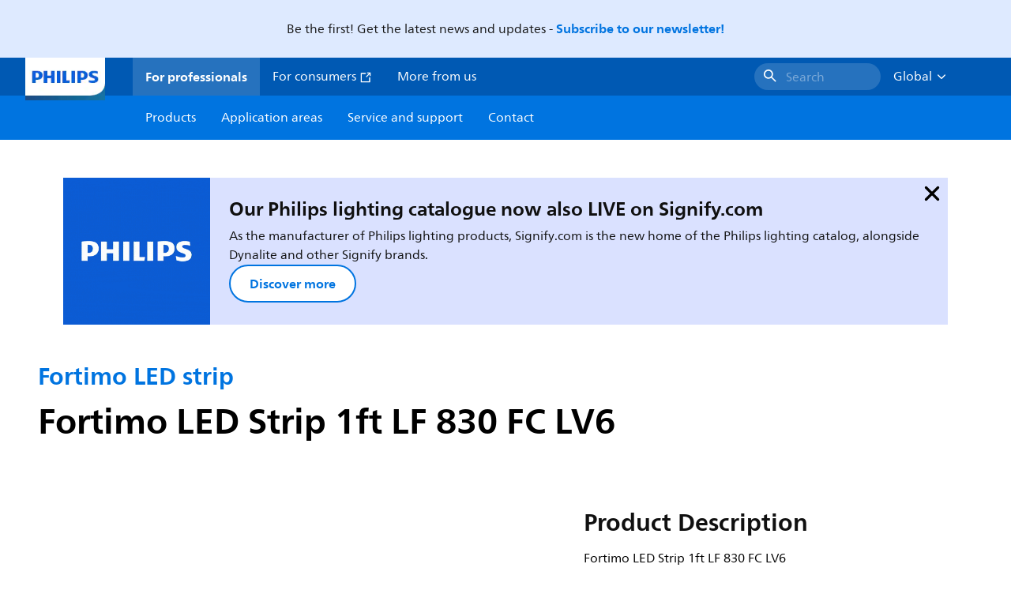

--- FILE ---
content_type: text/css;charset=utf-8
request_url: https://www.lighting.philips.com/etc.clientlibs/signify-brand-philips-lighting/clientlibs/clientlib-main-non-critical.min.1c4e4d33a3989ef24427a3cc7f8e4900.css
body_size: 73233
content:
@font-face{font-display:swap;font-family:neuefrutigerworld-latin;font-style:normal;font-weight:400;src:url(../../../etc.clientlibs/signify-brand-philips-lighting/clientlibs/clientlib-main/resources/fonts/neuefrutigerworld-book-latin.woff2) format("woff2"),url(../../../etc.clientlibs/signify-brand-philips-lighting/clientlibs/clientlib-main/resources/fonts/neuefrutigerworld-book-latin.woff) format("woff")}@font-face{font-display:swap;font-family:neuefrutigerworld-cyrillic;font-style:normal;font-weight:400;src:url(../../../etc.clientlibs/signify-brand-philips-lighting/clientlibs/clientlib-main/resources/fonts/neuefrutigerworld-book-cyrillic.woff2) format("woff2"),url(../../../etc.clientlibs/signify-brand-philips-lighting/clientlibs/clientlib-main/resources/fonts/neuefrutigerworld-book-cyrillic.woff) format("woff")}@font-face{font-display:swap;font-family:neuefrutigerworld-arabic;font-style:normal;font-weight:400;src:url(../../../etc.clientlibs/signify-brand-philips-lighting/clientlibs/clientlib-main/resources/fonts/neuefrutigerworld-book-arabic.woff2) format("woff2"),url(../../../etc.clientlibs/signify-brand-philips-lighting/clientlibs/clientlib-main/resources/fonts/neuefrutigerworld-book-arabic.woff) format("woff")}@font-face{font-display:swap;font-family:neuefrutigerworld-armenian;font-style:normal;font-weight:400;src:url(../../../etc.clientlibs/signify-brand-philips-lighting/clientlibs/clientlib-main/resources/fonts/neuefrutigerworld-book-armenian.woff2) format("woff2"),url(../../../etc.clientlibs/signify-brand-philips-lighting/clientlibs/clientlib-main/resources/fonts/neuefrutigerworld-book-armenian.woff) format("woff")}@font-face{font-display:swap;font-family:neuefrutigerworld-georgian;font-style:normal;font-weight:400;src:url(../../../etc.clientlibs/signify-brand-philips-lighting/clientlibs/clientlib-main/resources/fonts/neuefrutigerworld-book-georgian.woff2) format("woff2"),url(../../../etc.clientlibs/signify-brand-philips-lighting/clientlibs/clientlib-main/resources/fonts/neuefrutigerworld-book-georgian.woff) format("woff")}@font-face{font-display:swap;font-family:neuefrutigerworld-greek;font-style:normal;font-weight:400;src:url(../../../etc.clientlibs/signify-brand-philips-lighting/clientlibs/clientlib-main/resources/fonts/neuefrutigerworld-book-greek.woff2) format("woff2"),url(../../../etc.clientlibs/signify-brand-philips-lighting/clientlibs/clientlib-main/resources/fonts/neuefrutigerworld-book-greek.woff) format("woff")}@font-face{font-display:swap;font-family:neuefrutigerworld-hebrew;font-style:normal;font-weight:400;src:url(../../../etc.clientlibs/signify-brand-philips-lighting/clientlibs/clientlib-main/resources/fonts/neuefrutigerworld-book-hebrew.woff2) format("woff2"),url(../../../etc.clientlibs/signify-brand-philips-lighting/clientlibs/clientlib-main/resources/fonts/neuefrutigerworld-book-hebrew.woff) format("woff")}@font-face{font-display:swap;font-family:neuefrutigerworld-thai;font-style:normal;font-weight:400;src:url(../../../etc.clientlibs/signify-brand-philips-lighting/clientlibs/clientlib-main/resources/fonts/neuefrutigerworld-book-thai.woff2) format("woff2"),url(../../../etc.clientlibs/signify-brand-philips-lighting/clientlibs/clientlib-main/resources/fonts/neuefrutigerworld-book-thai.woff) format("woff")}@font-face{font-display:swap;font-family:neuefrutigerworld-vietnamese;font-style:normal;font-weight:400;src:url(../../../etc.clientlibs/signify-brand-philips-lighting/clientlibs/clientlib-main/resources/fonts/neuefrutigerworld-book-vietnamese.woff2) format("woff2"),url(../../../etc.clientlibs/signify-brand-philips-lighting/clientlibs/clientlib-main/resources/fonts/neuefrutigerworld-book-vietnamese.woff) format("woff")}@font-face{font-display:swap;font-family:neuefrutigerworld-latin;font-style:normal;font-weight:700;src:url(../../../etc.clientlibs/signify-brand-philips-lighting/clientlibs/clientlib-main/resources/fonts/neuefrutigerworld-bold-latin.woff2) format("woff2"),url(../../../etc.clientlibs/signify-brand-philips-lighting/clientlibs/clientlib-main/resources/fonts/neuefrutigerworld-bold-latin.woff) format("woff")}@font-face{font-display:swap;font-family:neuefrutigerworld-cyrillic;font-style:normal;font-weight:700;src:url(../../../etc.clientlibs/signify-brand-philips-lighting/clientlibs/clientlib-main/resources/fonts/neuefrutigerworld-bold-cyrillic.woff2) format("woff2"),url(../../../etc.clientlibs/signify-brand-philips-lighting/clientlibs/clientlib-main/resources/fonts/neuefrutigerworld-bold-cyrillic.woff) format("woff")}@font-face{font-display:swap;font-family:neuefrutigerworld-arabic;font-style:normal;font-weight:700;src:url(../../../etc.clientlibs/signify-brand-philips-lighting/clientlibs/clientlib-main/resources/fonts/neuefrutigerworld-bold-arabic.woff2) format("woff2"),url(../../../etc.clientlibs/signify-brand-philips-lighting/clientlibs/clientlib-main/resources/fonts/neuefrutigerworld-bold-arabic.woff) format("woff")}@font-face{font-display:swap;font-family:neuefrutigerworld-armenian;font-style:normal;font-weight:700;src:url(../../../etc.clientlibs/signify-brand-philips-lighting/clientlibs/clientlib-main/resources/fonts/neuefrutigerworld-bold-armenian.woff2) format("woff2"),url(../../../etc.clientlibs/signify-brand-philips-lighting/clientlibs/clientlib-main/resources/fonts/neuefrutigerworld-bold-armenian.woff) format("woff")}@font-face{font-display:swap;font-family:neuefrutigerworld-georgian;font-style:normal;font-weight:700;src:url(../../../etc.clientlibs/signify-brand-philips-lighting/clientlibs/clientlib-main/resources/fonts/neuefrutigerworld-bold-georgian.woff2) format("woff2"),url(../../../etc.clientlibs/signify-brand-philips-lighting/clientlibs/clientlib-main/resources/fonts/neuefrutigerworld-bold-georgian.woff) format("woff")}@font-face{font-display:swap;font-family:neuefrutigerworld-greek;font-style:normal;font-weight:700;src:url(../../../etc.clientlibs/signify-brand-philips-lighting/clientlibs/clientlib-main/resources/fonts/neuefrutigerworld-bold-greek.woff2) format("woff2"),url(../../../etc.clientlibs/signify-brand-philips-lighting/clientlibs/clientlib-main/resources/fonts/neuefrutigerworld-bold-greek.woff) format("woff")}@font-face{font-display:swap;font-family:neuefrutigerworld-hebrew;font-style:normal;font-weight:700;src:url(../../../etc.clientlibs/signify-brand-philips-lighting/clientlibs/clientlib-main/resources/fonts/neuefrutigerworld-bold-hebrew.woff2) format("woff2"),url(../../../etc.clientlibs/signify-brand-philips-lighting/clientlibs/clientlib-main/resources/fonts/neuefrutigerworld-bold-hebrew.woff) format("woff")}@font-face{font-display:swap;font-family:neuefrutigerworld-thai;font-style:normal;font-weight:700;src:url(../../../etc.clientlibs/signify-brand-philips-lighting/clientlibs/clientlib-main/resources/fonts/neuefrutigerworld-bold-thai.woff2) format("woff2"),url(../../../etc.clientlibs/signify-brand-philips-lighting/clientlibs/clientlib-main/resources/fonts/neuefrutigerworld-bold-thai.woff) format("woff")}@font-face{font-display:swap;font-family:neuefrutigerworld-vietnamese;font-style:normal;font-weight:700;src:url(../../../etc.clientlibs/signify-brand-philips-lighting/clientlibs/clientlib-main/resources/fonts/neuefrutigerworld-bold-vietnamese.woff2) format("woff2"),url(../../../etc.clientlibs/signify-brand-philips-lighting/clientlibs/clientlib-main/resources/fonts/neuefrutigerworld-bold-vietnamese.woff) format("woff")}@font-face{font-display:swap;font-family:neuefrutigerworld-latin;font-style:normal;font-weight:300;src:url(../../../etc.clientlibs/signify-brand-philips-lighting/clientlibs/clientlib-main/resources/fonts/neuefrutigerworld-light-latin.woff2) format("woff2"),url(../../../etc.clientlibs/signify-brand-philips-lighting/clientlibs/clientlib-main/resources/fonts/neuefrutigerworld-light-latin.woff) format("woff")}@font-face{font-display:swap;font-family:neuefrutigerworld-cyrillic;font-style:normal;font-weight:300;src:url(../../../etc.clientlibs/signify-brand-philips-lighting/clientlibs/clientlib-main/resources/fonts/neuefrutigerworld-light-cyrillic.woff2) format("woff2"),url(../../../etc.clientlibs/signify-brand-philips-lighting/clientlibs/clientlib-main/resources/fonts/neuefrutigerworld-light-cyrillic.woff) format("woff")}@font-face{font-display:swap;font-family:neuefrutigerworld-arabic;font-style:normal;font-weight:300;src:url(../../../etc.clientlibs/signify-brand-philips-lighting/clientlibs/clientlib-main/resources/fonts/neuefrutigerworld-light-arabic.woff2) format("woff2"),url(../../../etc.clientlibs/signify-brand-philips-lighting/clientlibs/clientlib-main/resources/fonts/neuefrutigerworld-light-arabic.woff) format("woff")}@font-face{font-display:swap;font-family:neuefrutigerworld-armenian;font-style:normal;font-weight:300;src:url(../../../etc.clientlibs/signify-brand-philips-lighting/clientlibs/clientlib-main/resources/fonts/neuefrutigerworld-light-armenian.woff2) format("woff2"),url(../../../etc.clientlibs/signify-brand-philips-lighting/clientlibs/clientlib-main/resources/fonts/neuefrutigerworld-light-armenian.woff) format("woff")}@font-face{font-display:swap;font-family:neuefrutigerworld-georgian;font-style:normal;font-weight:300;src:url(../../../etc.clientlibs/signify-brand-philips-lighting/clientlibs/clientlib-main/resources/fonts/neuefrutigerworld-light-georgian.woff2) format("woff2"),url(../../../etc.clientlibs/signify-brand-philips-lighting/clientlibs/clientlib-main/resources/fonts/neuefrutigerworld-light-georgian.woff) format("woff")}@font-face{font-display:swap;font-family:neuefrutigerworld-greek;font-style:normal;font-weight:300;src:url(../../../etc.clientlibs/signify-brand-philips-lighting/clientlibs/clientlib-main/resources/fonts/neuefrutigerworld-light-greek.woff2) format("woff2"),url(../../../etc.clientlibs/signify-brand-philips-lighting/clientlibs/clientlib-main/resources/fonts/neuefrutigerworld-light-greek.woff) format("woff")}@font-face{font-display:swap;font-family:neuefrutigerworld-hebrew;font-style:normal;font-weight:300;src:url(../../../etc.clientlibs/signify-brand-philips-lighting/clientlibs/clientlib-main/resources/fonts/neuefrutigerworld-light-hebrew.woff2) format("woff2"),url(../../../etc.clientlibs/signify-brand-philips-lighting/clientlibs/clientlib-main/resources/fonts/neuefrutigerworld-light-hebrew.woff) format("woff")}@font-face{font-display:swap;font-family:neuefrutigerworld-thai;font-style:normal;font-weight:300;src:url(../../../etc.clientlibs/signify-brand-philips-lighting/clientlibs/clientlib-main/resources/fonts/neuefrutigerworld-light-thai.woff2) format("woff2"),url(../../../etc.clientlibs/signify-brand-philips-lighting/clientlibs/clientlib-main/resources/fonts/neuefrutigerworld-light-thai.woff) format("woff")}@font-face{font-display:swap;font-family:neuefrutigerworld-vietnamese;font-style:normal;font-weight:300;src:url(../../../etc.clientlibs/signify-brand-philips-lighting/clientlibs/clientlib-main/resources/fonts/neuefrutigerworld-light-vietnamese.woff2) format("woff2"),url(../../../etc.clientlibs/signify-brand-philips-lighting/clientlibs/clientlib-main/resources/fonts/neuefrutigerworld-light-vietnamese.woff) format("woff")}:lang(bg-bg),:lang(ru),:lang(uk){font-family:neuefrutigerworld-cyrillic,neuefrutigerworld-latin,tahoma,arial,helvetica,sans-serif}:lang(el),:lang(el-gr){font-family:neuefrutigerworld-greek,neuefrutigerworld-latin,tahoma,arial,helvetica,sans-serif}:lang(ar),:lang(ar-eg){font-family:neuefrutigerworld-arabic,neuefrutigerworld-latin,tahoma,arial,helvetica,sans-serif}:lang(he),:lang(he-il){font-family:neuefrutigerworld-hebrew,neuefrutigerworld-latin,tahoma,arial,helvetica,sans-serif}:lang(vi),:lang(vi-vn){font-family:neuefrutigerworld-vietnamese,neuefrutigerworld-latin,tahoma,arial,helvetica,sans-serif}:lang(th),:lang(th-th){font-family:neuefrutigerworld-thai,neuefrutigerworld-latin,tahoma,arial,helvetica,sans-serif}:lang(ka){font-family:neuefrutigerworld-georgian,neuefrutigerworld-latin,tahoma,arial,helvetica,sans-serif}:lang(hy){font-family:neuefrutigerworld-armenian,neuefrutigerworld-latin,tahoma,arial,helvetica,sans-serif}:lang(ja),:lang(ja-jp){font-family:"'Meiryo', 'メイリオ', 'Hiragino Kaku Gothic Pro', 'ヒラギノ角ゴ Pro W3', 'Ms Gothic', 'ＭＳ Ｐゴシック'"}:lang(ko),:lang(ko-kr){font-family:"'Malgun Gothic', 'NanumGothic', 'AppleGothic', 'Dotum'"}:lang(zh),:lang(zh-cn){font-family:"'Microsoft YaHei', 'Heiti SC', 'SimHei'"}:lang(zh-tw){font-family:"'Microsoft JhengHei', 'Heiti TC', 'PMingLiU'"}html{-webkit-tap-highlight-color:transparent}article,aside,figcaption,figure,footer,hgroup{display:block}[tabindex="-1"]:focus{outline:0!important}hr{box-sizing:content-box;height:0;overflow:visible}h1,h2,h3,h4,h5,h6{margin-bottom:.5rem;margin-top:0}p{margin-bottom:1rem;margin-top:0}abbr[data-original-title],abbr[title]{border-bottom:0;cursor:help;text-decoration:underline;-webkit-text-decoration:underline dotted;text-decoration:underline dotted}address{font-style:normal;line-height:inherit}address,dl,ol{margin-bottom:1rem}dl,ol{margin-top:0}ol ol,ol ul,ul ol{margin-bottom:0}dt{font-weight:700}dd{margin-bottom:.5rem;margin-left:0}blockquote{margin:0 0 1rem}dfn{font-style:italic}b{font-weight:bolder}small{font-size:80%}sub,sup{font-size:75%;line-height:0;position:relative;vertical-align:baseline}sub{bottom:-.25em}sup{top:-.5em}a:hover{color:#0066a1}a:hover{text-decoration:none}a:not([href]):not([tabindex]),a:not([href]):not([tabindex]):focus,a:not([href]):not([tabindex]):hover{color:inherit;text-decoration:none}a:not([href]):not([tabindex]):focus{outline:0}code,kbd,pre,samp{font-family:SFMono-Regular,Menlo,Monaco,Consolas,Liberation Mono,Courier New,monospace;font-size:1em}pre{margin-bottom:1rem;margin-top:0;overflow:auto;-ms-overflow-style:scrollbar}figure{margin:0 0 1rem}table{border-collapse:collapse}caption{caption-side:bottom;color:#6c757d;padding-bottom:.75rem;padding-top:.75rem;text-align:left}th{text-align:inherit}label{display:inline-block;margin-bottom:.5rem}button:focus{outline:1px dotted;outline:5px auto -webkit-focus-ring-color}input,optgroup,select,textarea{font-family:inherit;font-size:inherit;line-height:inherit;margin:0}input{overflow:visible}select{text-transform:none}[type=reset],[type=submit]{-webkit-appearance:button}[type=reset]::-moz-focus-inner,[type=submit]::-moz-focus-inner{border-style:none;padding:0}input[type=checkbox],input[type=radio]{box-sizing:border-box;padding:0}input[type=date],input[type=datetime-local],input[type=month],input[type=time]{-webkit-appearance:listbox}textarea{overflow:auto;resize:vertical}fieldset{border:0;margin:0;min-width:0;padding:0}legend{color:inherit;display:block;font-size:1.5rem;line-height:inherit;margin-bottom:.5rem;max-width:100%;padding:0;white-space:normal;width:100%}progress{vertical-align:baseline}[type=number]::-webkit-inner-spin-button,[type=number]::-webkit-outer-spin-button{height:auto}[type=search]{-webkit-appearance:none;outline-offset:-2px}[type=search]::-webkit-search-cancel-button,[type=search]::-webkit-search-decoration{-webkit-appearance:none}output{display:inline-block}summary{cursor:pointer;display:list-item}template{display:none}[hidden]{display:none!important}.img-responsive{display:block;max-width:100%}p{word-break:break-word}body.no-scroll{overflow:hidden}html[dir=rtl] body{text-align:right}a:focus,button:focus{outline:0}a:focus-visible,button:focus-visible{outline:2px solid #1432ff;outline-offset:4px}@media(prefers-reduced-motion:reduce){*,:after,:before{transition-delay:0s!important;transition-duration:0s!important}}@media screen and (max-width:600px){.aem-Grid--12 .aem-GridColumn.aem-GridColumn--xs--1{clear:none;float:left;width:8.3333333333%}.aem-Grid--12 .aem-GridColumn.aem-GridColumn--offset--xs--1{margin-left:8.3333333333%}.aem-Grid--12 .aem-GridColumn.aem-GridColumn--xs--2{clear:none;float:left;width:16.6666666667%}.aem-Grid--12 .aem-GridColumn.aem-GridColumn--offset--xs--2{margin-left:16.6666666667%}.aem-Grid--12 .aem-GridColumn.aem-GridColumn--xs--3{clear:none;float:left;width:25%}.aem-Grid--12 .aem-GridColumn.aem-GridColumn--offset--xs--3{margin-left:25%}.aem-Grid--12 .aem-GridColumn.aem-GridColumn--xs--4{clear:none;float:left;width:33.3333333333%}.aem-Grid--12 .aem-GridColumn.aem-GridColumn--offset--xs--4{margin-left:33.3333333333%}.aem-Grid--12 .aem-GridColumn.aem-GridColumn--xs--5{clear:none;float:left;width:41.6666666667%}.aem-Grid--12 .aem-GridColumn.aem-GridColumn--offset--xs--5{margin-left:41.6666666667%}.aem-Grid--12 .aem-GridColumn.aem-GridColumn--xs--6{clear:none;float:left;width:50%}.aem-Grid--12 .aem-GridColumn.aem-GridColumn--offset--xs--6{margin-left:50%}.aem-Grid--12 .aem-GridColumn.aem-GridColumn--xs--7{clear:none;float:left;width:58.3333333333%}.aem-Grid--12 .aem-GridColumn.aem-GridColumn--offset--xs--7{margin-left:58.3333333333%}.aem-Grid--12 .aem-GridColumn.aem-GridColumn--xs--8{clear:none;float:left;width:66.6666666667%}.aem-Grid--12 .aem-GridColumn.aem-GridColumn--offset--xs--8{margin-left:66.6666666667%}.aem-Grid--12 .aem-GridColumn.aem-GridColumn--xs--9{clear:none;float:left;width:75%}.aem-Grid--12 .aem-GridColumn.aem-GridColumn--offset--xs--9{margin-left:75%}.aem-Grid--12 .aem-GridColumn.aem-GridColumn--xs--10{clear:none;float:left;width:83.3333333333%}.aem-Grid--12 .aem-GridColumn.aem-GridColumn--offset--xs--10{margin-left:83.3333333333%}.aem-Grid--12 .aem-GridColumn.aem-GridColumn--xs--11{clear:none;float:left;width:91.6666666667%}.aem-Grid--12 .aem-GridColumn.aem-GridColumn--offset--xs--11{margin-left:91.6666666667%}.aem-Grid--12 .aem-GridColumn.aem-GridColumn--xs--12{clear:none;float:left;width:100%}.aem-Grid--12 .aem-GridColumn.aem-GridColumn--offset--xs--12{margin-left:100%}.aem-Grid--xs--12 .aem-GridColumn.aem-GridColumn--xs--1{clear:none;float:left;width:8.3333333333%}.aem-Grid--xs--12 .aem-GridColumn.aem-GridColumn--offset--xs--1{margin-left:8.3333333333%}.aem-Grid--xs--12 .aem-GridColumn.aem-GridColumn--xs--2{clear:none;float:left;width:16.6666666667%}.aem-Grid--xs--12 .aem-GridColumn.aem-GridColumn--offset--xs--2{margin-left:16.6666666667%}.aem-Grid--xs--12 .aem-GridColumn.aem-GridColumn--xs--3{clear:none;float:left;width:25%}.aem-Grid--xs--12 .aem-GridColumn.aem-GridColumn--offset--xs--3{margin-left:25%}.aem-Grid--xs--12 .aem-GridColumn.aem-GridColumn--xs--4{clear:none;float:left;width:33.3333333333%}.aem-Grid--xs--12 .aem-GridColumn.aem-GridColumn--offset--xs--4{margin-left:33.3333333333%}.aem-Grid--xs--12 .aem-GridColumn.aem-GridColumn--xs--5{clear:none;float:left;width:41.6666666667%}.aem-Grid--xs--12 .aem-GridColumn.aem-GridColumn--offset--xs--5{margin-left:41.6666666667%}.aem-Grid--xs--12 .aem-GridColumn.aem-GridColumn--xs--6{clear:none;float:left;width:50%}.aem-Grid--xs--12 .aem-GridColumn.aem-GridColumn--offset--xs--6{margin-left:50%}.aem-Grid--xs--12 .aem-GridColumn.aem-GridColumn--xs--7{clear:none;float:left;width:58.3333333333%}.aem-Grid--xs--12 .aem-GridColumn.aem-GridColumn--offset--xs--7{margin-left:58.3333333333%}.aem-Grid--xs--12 .aem-GridColumn.aem-GridColumn--xs--8{clear:none;float:left;width:66.6666666667%}.aem-Grid--xs--12 .aem-GridColumn.aem-GridColumn--offset--xs--8{margin-left:66.6666666667%}.aem-Grid--xs--12 .aem-GridColumn.aem-GridColumn--xs--9{clear:none;float:left;width:75%}.aem-Grid--xs--12 .aem-GridColumn.aem-GridColumn--offset--xs--9{margin-left:75%}.aem-Grid--xs--12 .aem-GridColumn.aem-GridColumn--xs--10{clear:none;float:left;width:83.3333333333%}.aem-Grid--xs--12 .aem-GridColumn.aem-GridColumn--offset--xs--10{margin-left:83.3333333333%}.aem-Grid--xs--12 .aem-GridColumn.aem-GridColumn--xs--11{clear:none;float:left;width:91.6666666667%}.aem-Grid--xs--12 .aem-GridColumn.aem-GridColumn--offset--xs--11{margin-left:91.6666666667%}.aem-Grid--xs--12 .aem-GridColumn.aem-GridColumn--xs--12{clear:none;float:left;width:100%}.aem-Grid--xs--12 .aem-GridColumn.aem-GridColumn--offset--xs--12{margin-left:100%}.aem-GridColumn.aem-GridColumn--xs--newline{clear:both!important;display:block}.aem-GridColumn.aem-GridColumn--xs--none{clear:none!important;display:block}.aem-GridColumn.aem-GridColumn--xs--hide{display:none}}@media screen and (min-width:601px)and (max-width:768px){.aem-Grid--12 .aem-GridColumn.aem-GridColumn--sm--1{clear:none;float:left;width:8.3333333333%}.aem-Grid--12 .aem-GridColumn.aem-GridColumn--offset--sm--1{margin-left:8.3333333333%}.aem-Grid--12 .aem-GridColumn.aem-GridColumn--sm--2{clear:none;float:left;width:16.6666666667%}.aem-Grid--12 .aem-GridColumn.aem-GridColumn--offset--sm--2{margin-left:16.6666666667%}.aem-Grid--12 .aem-GridColumn.aem-GridColumn--sm--3{clear:none;float:left;width:25%}.aem-Grid--12 .aem-GridColumn.aem-GridColumn--offset--sm--3{margin-left:25%}.aem-Grid--12 .aem-GridColumn.aem-GridColumn--sm--4{clear:none;float:left;width:33.3333333333%}.aem-Grid--12 .aem-GridColumn.aem-GridColumn--offset--sm--4{margin-left:33.3333333333%}.aem-Grid--12 .aem-GridColumn.aem-GridColumn--sm--5{clear:none;float:left;width:41.6666666667%}.aem-Grid--12 .aem-GridColumn.aem-GridColumn--offset--sm--5{margin-left:41.6666666667%}.aem-Grid--12 .aem-GridColumn.aem-GridColumn--sm--6{clear:none;float:left;width:50%}.aem-Grid--12 .aem-GridColumn.aem-GridColumn--offset--sm--6{margin-left:50%}.aem-Grid--12 .aem-GridColumn.aem-GridColumn--sm--7{clear:none;float:left;width:58.3333333333%}.aem-Grid--12 .aem-GridColumn.aem-GridColumn--offset--sm--7{margin-left:58.3333333333%}.aem-Grid--12 .aem-GridColumn.aem-GridColumn--sm--8{clear:none;float:left;width:66.6666666667%}.aem-Grid--12 .aem-GridColumn.aem-GridColumn--offset--sm--8{margin-left:66.6666666667%}.aem-Grid--12 .aem-GridColumn.aem-GridColumn--sm--9{clear:none;float:left;width:75%}.aem-Grid--12 .aem-GridColumn.aem-GridColumn--offset--sm--9{margin-left:75%}.aem-Grid--12 .aem-GridColumn.aem-GridColumn--sm--10{clear:none;float:left;width:83.3333333333%}.aem-Grid--12 .aem-GridColumn.aem-GridColumn--offset--sm--10{margin-left:83.3333333333%}.aem-Grid--12 .aem-GridColumn.aem-GridColumn--sm--11{clear:none;float:left;width:91.6666666667%}.aem-Grid--12 .aem-GridColumn.aem-GridColumn--offset--sm--11{margin-left:91.6666666667%}.aem-Grid--12 .aem-GridColumn.aem-GridColumn--sm--12{clear:none;float:left;width:100%}.aem-Grid--12 .aem-GridColumn.aem-GridColumn--offset--sm--12{margin-left:100%}.aem-Grid--sm--12 .aem-GridColumn.aem-GridColumn--sm--1{clear:none;float:left;width:8.3333333333%}.aem-Grid--sm--12 .aem-GridColumn.aem-GridColumn--offset--sm--1{margin-left:8.3333333333%}.aem-Grid--sm--12 .aem-GridColumn.aem-GridColumn--sm--2{clear:none;float:left;width:16.6666666667%}.aem-Grid--sm--12 .aem-GridColumn.aem-GridColumn--offset--sm--2{margin-left:16.6666666667%}.aem-Grid--sm--12 .aem-GridColumn.aem-GridColumn--sm--3{clear:none;float:left;width:25%}.aem-Grid--sm--12 .aem-GridColumn.aem-GridColumn--offset--sm--3{margin-left:25%}.aem-Grid--sm--12 .aem-GridColumn.aem-GridColumn--sm--4{clear:none;float:left;width:33.3333333333%}.aem-Grid--sm--12 .aem-GridColumn.aem-GridColumn--offset--sm--4{margin-left:33.3333333333%}.aem-Grid--sm--12 .aem-GridColumn.aem-GridColumn--sm--5{clear:none;float:left;width:41.6666666667%}.aem-Grid--sm--12 .aem-GridColumn.aem-GridColumn--offset--sm--5{margin-left:41.6666666667%}.aem-Grid--sm--12 .aem-GridColumn.aem-GridColumn--sm--6{clear:none;float:left;width:50%}.aem-Grid--sm--12 .aem-GridColumn.aem-GridColumn--offset--sm--6{margin-left:50%}.aem-Grid--sm--12 .aem-GridColumn.aem-GridColumn--sm--7{clear:none;float:left;width:58.3333333333%}.aem-Grid--sm--12 .aem-GridColumn.aem-GridColumn--offset--sm--7{margin-left:58.3333333333%}.aem-Grid--sm--12 .aem-GridColumn.aem-GridColumn--sm--8{clear:none;float:left;width:66.6666666667%}.aem-Grid--sm--12 .aem-GridColumn.aem-GridColumn--offset--sm--8{margin-left:66.6666666667%}.aem-Grid--sm--12 .aem-GridColumn.aem-GridColumn--sm--9{clear:none;float:left;width:75%}.aem-Grid--sm--12 .aem-GridColumn.aem-GridColumn--offset--sm--9{margin-left:75%}.aem-Grid--sm--12 .aem-GridColumn.aem-GridColumn--sm--10{clear:none;float:left;width:83.3333333333%}.aem-Grid--sm--12 .aem-GridColumn.aem-GridColumn--offset--sm--10{margin-left:83.3333333333%}.aem-Grid--sm--12 .aem-GridColumn.aem-GridColumn--sm--11{clear:none;float:left;width:91.6666666667%}.aem-Grid--sm--12 .aem-GridColumn.aem-GridColumn--offset--sm--11{margin-left:91.6666666667%}.aem-Grid--sm--12 .aem-GridColumn.aem-GridColumn--sm--12{clear:none;float:left;width:100%}.aem-Grid--sm--12 .aem-GridColumn.aem-GridColumn--offset--sm--12{margin-left:100%}.aem-GridColumn.aem-GridColumn--sm--newline{clear:both!important;display:block}.aem-GridColumn.aem-GridColumn--sm--none{clear:none!important;display:block}.aem-GridColumn.aem-GridColumn--sm--hide{display:none}}@media screen and (min-width:769px)and (max-width:1024px){.aem-Grid--12 .aem-GridColumn.aem-GridColumn--md--1{clear:none;float:left;width:8.3333333333%}.aem-Grid--12 .aem-GridColumn.aem-GridColumn--offset--md--1{margin-left:8.3333333333%}.aem-Grid--12 .aem-GridColumn.aem-GridColumn--md--2{clear:none;float:left;width:16.6666666667%}.aem-Grid--12 .aem-GridColumn.aem-GridColumn--offset--md--2{margin-left:16.6666666667%}.aem-Grid--12 .aem-GridColumn.aem-GridColumn--md--3{clear:none;float:left;width:25%}.aem-Grid--12 .aem-GridColumn.aem-GridColumn--offset--md--3{margin-left:25%}.aem-Grid--12 .aem-GridColumn.aem-GridColumn--md--4{clear:none;float:left;width:33.3333333333%}.aem-Grid--12 .aem-GridColumn.aem-GridColumn--offset--md--4{margin-left:33.3333333333%}.aem-Grid--12 .aem-GridColumn.aem-GridColumn--md--5{clear:none;float:left;width:41.6666666667%}.aem-Grid--12 .aem-GridColumn.aem-GridColumn--offset--md--5{margin-left:41.6666666667%}.aem-Grid--12 .aem-GridColumn.aem-GridColumn--md--6{clear:none;float:left;width:50%}.aem-Grid--12 .aem-GridColumn.aem-GridColumn--offset--md--6{margin-left:50%}.aem-Grid--12 .aem-GridColumn.aem-GridColumn--md--7{clear:none;float:left;width:58.3333333333%}.aem-Grid--12 .aem-GridColumn.aem-GridColumn--offset--md--7{margin-left:58.3333333333%}.aem-Grid--12 .aem-GridColumn.aem-GridColumn--md--8{clear:none;float:left;width:66.6666666667%}.aem-Grid--12 .aem-GridColumn.aem-GridColumn--offset--md--8{margin-left:66.6666666667%}.aem-Grid--12 .aem-GridColumn.aem-GridColumn--md--9{clear:none;float:left;width:75%}.aem-Grid--12 .aem-GridColumn.aem-GridColumn--offset--md--9{margin-left:75%}.aem-Grid--12 .aem-GridColumn.aem-GridColumn--md--10{clear:none;float:left;width:83.3333333333%}.aem-Grid--12 .aem-GridColumn.aem-GridColumn--offset--md--10{margin-left:83.3333333333%}.aem-Grid--12 .aem-GridColumn.aem-GridColumn--md--11{clear:none;float:left;width:91.6666666667%}.aem-Grid--12 .aem-GridColumn.aem-GridColumn--offset--md--11{margin-left:91.6666666667%}.aem-Grid--12 .aem-GridColumn.aem-GridColumn--md--12{clear:none;float:left;width:100%}.aem-Grid--12 .aem-GridColumn.aem-GridColumn--offset--md--12{margin-left:100%}.aem-Grid--md--12 .aem-GridColumn.aem-GridColumn--md--1{clear:none;float:left;width:8.3333333333%}.aem-Grid--md--12 .aem-GridColumn.aem-GridColumn--offset--md--1{margin-left:8.3333333333%}.aem-Grid--md--12 .aem-GridColumn.aem-GridColumn--md--2{clear:none;float:left;width:16.6666666667%}.aem-Grid--md--12 .aem-GridColumn.aem-GridColumn--offset--md--2{margin-left:16.6666666667%}.aem-Grid--md--12 .aem-GridColumn.aem-GridColumn--md--3{clear:none;float:left;width:25%}.aem-Grid--md--12 .aem-GridColumn.aem-GridColumn--offset--md--3{margin-left:25%}.aem-Grid--md--12 .aem-GridColumn.aem-GridColumn--md--4{clear:none;float:left;width:33.3333333333%}.aem-Grid--md--12 .aem-GridColumn.aem-GridColumn--offset--md--4{margin-left:33.3333333333%}.aem-Grid--md--12 .aem-GridColumn.aem-GridColumn--md--5{clear:none;float:left;width:41.6666666667%}.aem-Grid--md--12 .aem-GridColumn.aem-GridColumn--offset--md--5{margin-left:41.6666666667%}.aem-Grid--md--12 .aem-GridColumn.aem-GridColumn--md--6{clear:none;float:left;width:50%}.aem-Grid--md--12 .aem-GridColumn.aem-GridColumn--offset--md--6{margin-left:50%}.aem-Grid--md--12 .aem-GridColumn.aem-GridColumn--md--7{clear:none;float:left;width:58.3333333333%}.aem-Grid--md--12 .aem-GridColumn.aem-GridColumn--offset--md--7{margin-left:58.3333333333%}.aem-Grid--md--12 .aem-GridColumn.aem-GridColumn--md--8{clear:none;float:left;width:66.6666666667%}.aem-Grid--md--12 .aem-GridColumn.aem-GridColumn--offset--md--8{margin-left:66.6666666667%}.aem-Grid--md--12 .aem-GridColumn.aem-GridColumn--md--9{clear:none;float:left;width:75%}.aem-Grid--md--12 .aem-GridColumn.aem-GridColumn--offset--md--9{margin-left:75%}.aem-Grid--md--12 .aem-GridColumn.aem-GridColumn--md--10{clear:none;float:left;width:83.3333333333%}.aem-Grid--md--12 .aem-GridColumn.aem-GridColumn--offset--md--10{margin-left:83.3333333333%}.aem-Grid--md--12 .aem-GridColumn.aem-GridColumn--md--11{clear:none;float:left;width:91.6666666667%}.aem-Grid--md--12 .aem-GridColumn.aem-GridColumn--offset--md--11{margin-left:91.6666666667%}.aem-Grid--md--12 .aem-GridColumn.aem-GridColumn--md--12{clear:none;float:left;width:100%}.aem-Grid--md--12 .aem-GridColumn.aem-GridColumn--offset--md--12{margin-left:100%}.aem-GridColumn.aem-GridColumn--md--newline{clear:both!important;display:block}.aem-GridColumn.aem-GridColumn--md--none{clear:none!important;display:block}.aem-GridColumn.aem-GridColumn--md--hide{display:none}}.aem-Grid-newComponent{clear:both;margin:0}.aem-GridShowHidden>.aem-Grid>.aem-GridColumn{display:block!important}@media screen and (min-width:1025px){.aem-Grid--12 .aem-GridColumn.aem-GridColumn--default--1{clear:none;float:left;width:8.3333333333%}.aem-Grid--12 .aem-GridColumn.aem-GridColumn--offset--default--1{margin-left:8.3333333333%}.aem-Grid--12 .aem-GridColumn.aem-GridColumn--default--2{clear:none;float:left;width:16.6666666667%}.aem-Grid--12 .aem-GridColumn.aem-GridColumn--offset--default--2{margin-left:16.6666666667%}.aem-Grid--12 .aem-GridColumn.aem-GridColumn--default--3{clear:none;float:left;width:25%}.aem-Grid--12 .aem-GridColumn.aem-GridColumn--offset--default--3{margin-left:25%}.aem-Grid--12 .aem-GridColumn.aem-GridColumn--default--4{clear:none;float:left;width:33.3333333333%}.aem-Grid--12 .aem-GridColumn.aem-GridColumn--offset--default--4{margin-left:33.3333333333%}.aem-Grid--12 .aem-GridColumn.aem-GridColumn--default--5{clear:none;float:left;width:41.6666666667%}.aem-Grid--12 .aem-GridColumn.aem-GridColumn--offset--default--5{margin-left:41.6666666667%}.aem-Grid--12 .aem-GridColumn.aem-GridColumn--default--6{clear:none;float:left;width:50%}.aem-Grid--12 .aem-GridColumn.aem-GridColumn--offset--default--6{margin-left:50%}.aem-Grid--12 .aem-GridColumn.aem-GridColumn--default--7{clear:none;float:left;width:58.3333333333%}.aem-Grid--12 .aem-GridColumn.aem-GridColumn--offset--default--7{margin-left:58.3333333333%}.aem-Grid--12 .aem-GridColumn.aem-GridColumn--default--8{clear:none;float:left;width:66.6666666667%}.aem-Grid--12 .aem-GridColumn.aem-GridColumn--offset--default--8{margin-left:66.6666666667%}.aem-Grid--12 .aem-GridColumn.aem-GridColumn--default--9{clear:none;float:left;width:75%}.aem-Grid--12 .aem-GridColumn.aem-GridColumn--offset--default--9{margin-left:75%}.aem-Grid--12 .aem-GridColumn.aem-GridColumn--default--10{clear:none;float:left;width:83.3333333333%}.aem-Grid--12 .aem-GridColumn.aem-GridColumn--offset--default--10{margin-left:83.3333333333%}.aem-Grid--12 .aem-GridColumn.aem-GridColumn--default--11{clear:none;float:left;width:91.6666666667%}.aem-Grid--12 .aem-GridColumn.aem-GridColumn--offset--default--11{margin-left:91.6666666667%}.aem-Grid--12 .aem-GridColumn.aem-GridColumn--offset--default--12{margin-left:100%}.aem-Grid--default--12 .aem-GridColumn.aem-GridColumn--default--1{clear:none;float:left;width:8.3333333333%}.aem-Grid--default--12 .aem-GridColumn.aem-GridColumn--offset--default--1{margin-left:8.3333333333%}.aem-Grid--default--12 .aem-GridColumn.aem-GridColumn--default--2{clear:none;float:left;width:16.6666666667%}.aem-Grid--default--12 .aem-GridColumn.aem-GridColumn--offset--default--2{margin-left:16.6666666667%}.aem-Grid--default--12 .aem-GridColumn.aem-GridColumn--default--3{clear:none;float:left;width:25%}.aem-Grid--default--12 .aem-GridColumn.aem-GridColumn--offset--default--3{margin-left:25%}.aem-Grid--default--12 .aem-GridColumn.aem-GridColumn--default--4{clear:none;float:left;width:33.3333333333%}.aem-Grid--default--12 .aem-GridColumn.aem-GridColumn--offset--default--4{margin-left:33.3333333333%}.aem-Grid--default--12 .aem-GridColumn.aem-GridColumn--default--5{clear:none;float:left;width:41.6666666667%}.aem-Grid--default--12 .aem-GridColumn.aem-GridColumn--offset--default--5{margin-left:41.6666666667%}.aem-Grid--default--12 .aem-GridColumn.aem-GridColumn--default--6{clear:none;float:left;width:50%}.aem-Grid--default--12 .aem-GridColumn.aem-GridColumn--offset--default--6{margin-left:50%}.aem-Grid--default--12 .aem-GridColumn.aem-GridColumn--default--7{clear:none;float:left;width:58.3333333333%}.aem-Grid--default--12 .aem-GridColumn.aem-GridColumn--offset--default--7{margin-left:58.3333333333%}.aem-Grid--default--12 .aem-GridColumn.aem-GridColumn--default--8{clear:none;float:left;width:66.6666666667%}.aem-Grid--default--12 .aem-GridColumn.aem-GridColumn--offset--default--8{margin-left:66.6666666667%}.aem-Grid--default--12 .aem-GridColumn.aem-GridColumn--default--9{clear:none;float:left;width:75%}.aem-Grid--default--12 .aem-GridColumn.aem-GridColumn--offset--default--9{margin-left:75%}.aem-Grid--default--12 .aem-GridColumn.aem-GridColumn--default--10{clear:none;float:left;width:83.3333333333%}.aem-Grid--default--12 .aem-GridColumn.aem-GridColumn--offset--default--10{margin-left:83.3333333333%}.aem-Grid--default--12 .aem-GridColumn.aem-GridColumn--default--11{clear:none;float:left;width:91.6666666667%}.aem-Grid--default--12 .aem-GridColumn.aem-GridColumn--offset--default--11{margin-left:91.6666666667%}.aem-Grid--default--12 .aem-GridColumn.aem-GridColumn--offset--default--12{margin-left:100%}.aem-GridColumn.aem-GridColumn--default--newline{clear:both!important;display:block}.aem-GridColumn.aem-GridColumn--default--none{clear:none!important;display:block}.aem-GridColumn.aem-GridColumn--default--hide{display:none}}.container-fluid{margin-left:auto;margin-right:auto;padding-left:1.4%;padding-right:1.4%;width:100%}.row{display:flex;flex-wrap:wrap;margin-left:-1.4%;margin-right:-1.4%}.no-gutters{margin-left:0;margin-right:0}.no-gutters>.col,.no-gutters>[class*=col-]{padding-left:0;padding-right:0}.col,.col-1,.col-10,.col-11,.col-12,.col-2,.col-3,.col-4,.col-5,.col-6,.col-7,.col-8,.col-9,.col-auto,.col-lg,.col-lg-1,.col-lg-10,.col-lg-11,.col-lg-12,.col-lg-2,.col-lg-3,.col-lg-4,.col-lg-5,.col-lg-6,.col-lg-7,.col-lg-8,.col-lg-9,.col-lg-auto,.col-md,.col-md-1,.col-md-10,.col-md-11,.col-md-12,.col-md-2,.col-md-3,.col-md-4,.col-md-5,.col-md-6,.col-md-7,.col-md-8,.col-md-9,.col-md-auto,.col-sm,.col-sm-1,.col-sm-10,.col-sm-11,.col-sm-12,.col-sm-2,.col-sm-3,.col-sm-4,.col-sm-5,.col-sm-6,.col-sm-7,.col-sm-8,.col-sm-9,.col-sm-auto,.col-xl,.col-xl-1,.col-xl-10,.col-xl-11,.col-xl-12,.col-xl-2,.col-xl-3,.col-xl-4,.col-xl-5,.col-xl-6,.col-xl-7,.col-xl-8,.col-xl-9,.col-xl-auto,.col-xxl,.col-xxl-1,.col-xxl-10,.col-xxl-11,.col-xxl-12,.col-xxl-2,.col-xxl-3,.col-xxl-4,.col-xxl-5,.col-xxl-6,.col-xxl-7,.col-xxl-8,.col-xxl-9,.col-xxl-auto,.col-xxxl,.col-xxxl-1,.col-xxxl-10,.col-xxxl-11,.col-xxxl-12,.col-xxxl-2,.col-xxxl-3,.col-xxxl-4,.col-xxxl-5,.col-xxxl-6,.col-xxxl-7,.col-xxxl-8,.col-xxxl-9,.col-xxxl-auto{min-height:1px;padding-left:1.4%;padding-right:1.4%;position:relative;width:100%}.col{flex-basis:0;flex-grow:1;max-width:100%}.col-auto{flex:0 0 auto;max-width:none;width:auto}.col-1{flex:0 0 8.3333333333%;max-width:8.3333333333%}.col-2{flex:0 0 16.6666666667%;max-width:16.6666666667%}.col-3{flex:0 0 25%;max-width:25%}.col-4{flex:0 0 33.3333333333%;max-width:33.3333333333%}.col-5{flex:0 0 41.6666666667%;max-width:41.6666666667%}.col-6{flex:0 0 50%;max-width:50%}.col-7{flex:0 0 58.3333333333%;max-width:58.3333333333%}.col-8{flex:0 0 66.6666666667%;max-width:66.6666666667%}.col-9{flex:0 0 75%;max-width:75%}.col-10{flex:0 0 83.3333333333%;max-width:83.3333333333%}.col-11{flex:0 0 91.6666666667%;max-width:91.6666666667%}.col-12{flex:0 0 100%;max-width:100%}.order-first{order:-1}.order-last{order:13}.order-0{order:0}.order-1{order:1}.order-2{order:2}.order-3{order:3}.order-4{order:4}.order-5{order:5}.order-6{order:6}.order-7{order:7}.order-8{order:8}.order-9{order:9}.order-10{order:10}.order-11{order:11}.order-12{order:12}.offset-1{margin-left:8.3333333333%}.offset-2{margin-left:16.6666666667%}.offset-3{margin-left:25%}.offset-4{margin-left:33.3333333333%}.offset-5{margin-left:41.6666666667%}.offset-6{margin-left:50%}.offset-7{margin-left:58.3333333333%}.offset-8{margin-left:66.6666666667%}.offset-9{margin-left:75%}.offset-10{margin-left:83.3333333333%}.offset-11{margin-left:91.6666666667%}@media(min-width:601px){.col-sm{flex-basis:0;flex-grow:1;max-width:100%}.col-sm-auto{flex:0 0 auto;max-width:none;width:auto}.col-sm-1{flex:0 0 8.3333333333%;max-width:8.3333333333%}.col-sm-2{flex:0 0 16.6666666667%;max-width:16.6666666667%}.col-sm-3{flex:0 0 25%;max-width:25%}.col-sm-4{flex:0 0 33.3333333333%;max-width:33.3333333333%}.col-sm-5{flex:0 0 41.6666666667%;max-width:41.6666666667%}.col-sm-6{flex:0 0 50%;max-width:50%}.col-sm-7{flex:0 0 58.3333333333%;max-width:58.3333333333%}.col-sm-8{flex:0 0 66.6666666667%;max-width:66.6666666667%}.col-sm-9{flex:0 0 75%;max-width:75%}.col-sm-10{flex:0 0 83.3333333333%;max-width:83.3333333333%}.col-sm-11{flex:0 0 91.6666666667%;max-width:91.6666666667%}.col-sm-12{flex:0 0 100%;max-width:100%}.order-sm-first{order:-1}.order-sm-last{order:13}.order-sm-0{order:0}.order-sm-1{order:1}.order-sm-2{order:2}.order-sm-3{order:3}.order-sm-4{order:4}.order-sm-5{order:5}.order-sm-6{order:6}.order-sm-7{order:7}.order-sm-8{order:8}.order-sm-9{order:9}.order-sm-10{order:10}.order-sm-11{order:11}.order-sm-12{order:12}.offset-sm-0{margin-left:0}.offset-sm-1{margin-left:8.3333333333%}.offset-sm-2{margin-left:16.6666666667%}.offset-sm-3{margin-left:25%}.offset-sm-4{margin-left:33.3333333333%}.offset-sm-5{margin-left:41.6666666667%}.offset-sm-6{margin-left:50%}.offset-sm-7{margin-left:58.3333333333%}.offset-sm-8{margin-left:66.6666666667%}.offset-sm-9{margin-left:75%}.offset-sm-10{margin-left:83.3333333333%}.offset-sm-11{margin-left:91.6666666667%}}@media(min-width:769px){.col-md{flex-basis:0;flex-grow:1;max-width:100%}.col-md-auto{flex:0 0 auto;max-width:none;width:auto}.col-md-1{flex:0 0 8.3333333333%;max-width:8.3333333333%}.col-md-2{flex:0 0 16.6666666667%;max-width:16.6666666667%}.col-md-3{flex:0 0 25%;max-width:25%}.col-md-4{flex:0 0 33.3333333333%;max-width:33.3333333333%}.col-md-5{flex:0 0 41.6666666667%;max-width:41.6666666667%}.col-md-6{flex:0 0 50%;max-width:50%}.col-md-7{flex:0 0 58.3333333333%;max-width:58.3333333333%}.col-md-8{flex:0 0 66.6666666667%;max-width:66.6666666667%}.col-md-9{flex:0 0 75%;max-width:75%}.col-md-10{flex:0 0 83.3333333333%;max-width:83.3333333333%}.col-md-11{flex:0 0 91.6666666667%;max-width:91.6666666667%}.col-md-12{flex:0 0 100%;max-width:100%}.order-md-first{order:-1}.order-md-last{order:13}.order-md-0{order:0}.order-md-1{order:1}.order-md-2{order:2}.order-md-3{order:3}.order-md-4{order:4}.order-md-5{order:5}.order-md-6{order:6}.order-md-7{order:7}.order-md-8{order:8}.order-md-9{order:9}.order-md-10{order:10}.order-md-11{order:11}.order-md-12{order:12}.offset-md-0{margin-left:0}.offset-md-1{margin-left:8.3333333333%}.offset-md-2{margin-left:16.6666666667%}.offset-md-3{margin-left:25%}.offset-md-4{margin-left:33.3333333333%}.offset-md-5{margin-left:41.6666666667%}.offset-md-6{margin-left:50%}.offset-md-7{margin-left:58.3333333333%}.offset-md-8{margin-left:66.6666666667%}.offset-md-9{margin-left:75%}.offset-md-10{margin-left:83.3333333333%}.offset-md-11{margin-left:91.6666666667%}}@media(min-width:1025px){.col-lg{flex-basis:0;flex-grow:1;max-width:100%}.col-lg-auto{flex:0 0 auto;max-width:none;width:auto}.col-lg-1{flex:0 0 8.3333333333%;max-width:8.3333333333%}.col-lg-2{flex:0 0 16.6666666667%;max-width:16.6666666667%}.col-lg-3{flex:0 0 25%;max-width:25%}.col-lg-4{flex:0 0 33.3333333333%;max-width:33.3333333333%}.col-lg-5{flex:0 0 41.6666666667%;max-width:41.6666666667%}.col-lg-6{flex:0 0 50%;max-width:50%}.col-lg-7{flex:0 0 58.3333333333%;max-width:58.3333333333%}.col-lg-8{flex:0 0 66.6666666667%;max-width:66.6666666667%}.col-lg-9{flex:0 0 75%;max-width:75%}.col-lg-10{flex:0 0 83.3333333333%;max-width:83.3333333333%}.col-lg-11{flex:0 0 91.6666666667%;max-width:91.6666666667%}.col-lg-12{flex:0 0 100%;max-width:100%}.order-lg-first{order:-1}.order-lg-last{order:13}.order-lg-0{order:0}.order-lg-1{order:1}.order-lg-2{order:2}.order-lg-3{order:3}.order-lg-4{order:4}.order-lg-5{order:5}.order-lg-6{order:6}.order-lg-7{order:7}.order-lg-8{order:8}.order-lg-9{order:9}.order-lg-10{order:10}.order-lg-11{order:11}.order-lg-12{order:12}.offset-lg-0{margin-left:0}.offset-lg-1{margin-left:8.3333333333%}.offset-lg-2{margin-left:16.6666666667%}.offset-lg-3{margin-left:25%}.offset-lg-4{margin-left:33.3333333333%}.offset-lg-5{margin-left:41.6666666667%}.offset-lg-6{margin-left:50%}.offset-lg-7{margin-left:58.3333333333%}.offset-lg-8{margin-left:66.6666666667%}.offset-lg-9{margin-left:75%}.offset-lg-10{margin-left:83.3333333333%}.offset-lg-11{margin-left:91.6666666667%}}@media(min-width:1281px){.col-xl{flex-basis:0;flex-grow:1;max-width:100%}.col-xl-auto{flex:0 0 auto;max-width:none;width:auto}.col-xl-1{flex:0 0 8.3333333333%;max-width:8.3333333333%}.col-xl-2{flex:0 0 16.6666666667%;max-width:16.6666666667%}.col-xl-3{flex:0 0 25%;max-width:25%}.col-xl-4{flex:0 0 33.3333333333%;max-width:33.3333333333%}.col-xl-5{flex:0 0 41.6666666667%;max-width:41.6666666667%}.col-xl-6{flex:0 0 50%;max-width:50%}.col-xl-7{flex:0 0 58.3333333333%;max-width:58.3333333333%}.col-xl-8{flex:0 0 66.6666666667%;max-width:66.6666666667%}.col-xl-9{flex:0 0 75%;max-width:75%}.col-xl-10{flex:0 0 83.3333333333%;max-width:83.3333333333%}.col-xl-11{flex:0 0 91.6666666667%;max-width:91.6666666667%}.col-xl-12{flex:0 0 100%;max-width:100%}.order-xl-first{order:-1}.order-xl-last{order:13}.order-xl-0{order:0}.order-xl-1{order:1}.order-xl-2{order:2}.order-xl-3{order:3}.order-xl-4{order:4}.order-xl-5{order:5}.order-xl-6{order:6}.order-xl-7{order:7}.order-xl-8{order:8}.order-xl-9{order:9}.order-xl-10{order:10}.order-xl-11{order:11}.order-xl-12{order:12}.offset-xl-0{margin-left:0}.offset-xl-1{margin-left:8.3333333333%}.offset-xl-2{margin-left:16.6666666667%}.offset-xl-3{margin-left:25%}.offset-xl-4{margin-left:33.3333333333%}.offset-xl-5{margin-left:41.6666666667%}.offset-xl-6{margin-left:50%}.offset-xl-7{margin-left:58.3333333333%}.offset-xl-8{margin-left:66.6666666667%}.offset-xl-9{margin-left:75%}.offset-xl-10{margin-left:83.3333333333%}.offset-xl-11{margin-left:91.6666666667%}}@media(min-width:1441px){.col-xxl{flex-basis:0;flex-grow:1;max-width:100%}.col-xxl-auto{flex:0 0 auto;max-width:none;width:auto}.col-xxl-1{flex:0 0 8.3333333333%;max-width:8.3333333333%}.col-xxl-2{flex:0 0 16.6666666667%;max-width:16.6666666667%}.col-xxl-3{flex:0 0 25%;max-width:25%}.col-xxl-4{flex:0 0 33.3333333333%;max-width:33.3333333333%}.col-xxl-5{flex:0 0 41.6666666667%;max-width:41.6666666667%}.col-xxl-6{flex:0 0 50%;max-width:50%}.col-xxl-7{flex:0 0 58.3333333333%;max-width:58.3333333333%}.col-xxl-8{flex:0 0 66.6666666667%;max-width:66.6666666667%}.col-xxl-9{flex:0 0 75%;max-width:75%}.col-xxl-10{flex:0 0 83.3333333333%;max-width:83.3333333333%}.col-xxl-11{flex:0 0 91.6666666667%;max-width:91.6666666667%}.col-xxl-12{flex:0 0 100%;max-width:100%}.order-xxl-first{order:-1}.order-xxl-last{order:13}.order-xxl-0{order:0}.order-xxl-1{order:1}.order-xxl-2{order:2}.order-xxl-3{order:3}.order-xxl-4{order:4}.order-xxl-5{order:5}.order-xxl-6{order:6}.order-xxl-7{order:7}.order-xxl-8{order:8}.order-xxl-9{order:9}.order-xxl-10{order:10}.order-xxl-11{order:11}.order-xxl-12{order:12}.offset-xxl-0{margin-left:0}.offset-xxl-1{margin-left:8.3333333333%}.offset-xxl-2{margin-left:16.6666666667%}.offset-xxl-3{margin-left:25%}.offset-xxl-4{margin-left:33.3333333333%}.offset-xxl-5{margin-left:41.6666666667%}.offset-xxl-6{margin-left:50%}.offset-xxl-7{margin-left:58.3333333333%}.offset-xxl-8{margin-left:66.6666666667%}.offset-xxl-9{margin-left:75%}.offset-xxl-10{margin-left:83.3333333333%}.offset-xxl-11{margin-left:91.6666666667%}}@media(min-width:1920px){.col-xxxl{flex-basis:0;flex-grow:1;max-width:100%}.col-xxxl-auto{flex:0 0 auto;max-width:none;width:auto}.col-xxxl-1{flex:0 0 8.3333333333%;max-width:8.3333333333%}.col-xxxl-2{flex:0 0 16.6666666667%;max-width:16.6666666667%}.col-xxxl-3{flex:0 0 25%;max-width:25%}.col-xxxl-4{flex:0 0 33.3333333333%;max-width:33.3333333333%}.col-xxxl-5{flex:0 0 41.6666666667%;max-width:41.6666666667%}.col-xxxl-6{flex:0 0 50%;max-width:50%}.col-xxxl-7{flex:0 0 58.3333333333%;max-width:58.3333333333%}.col-xxxl-8{flex:0 0 66.6666666667%;max-width:66.6666666667%}.col-xxxl-9{flex:0 0 75%;max-width:75%}.col-xxxl-10{flex:0 0 83.3333333333%;max-width:83.3333333333%}.col-xxxl-11{flex:0 0 91.6666666667%;max-width:91.6666666667%}.col-xxxl-12{flex:0 0 100%;max-width:100%}.order-xxxl-first{order:-1}.order-xxxl-last{order:13}.order-xxxl-0{order:0}.order-xxxl-1{order:1}.order-xxxl-2{order:2}.order-xxxl-3{order:3}.order-xxxl-4{order:4}.order-xxxl-5{order:5}.order-xxxl-6{order:6}.order-xxxl-7{order:7}.order-xxxl-8{order:8}.order-xxxl-9{order:9}.order-xxxl-10{order:10}.order-xxxl-11{order:11}.order-xxxl-12{order:12}.offset-xxxl-0{margin-left:0}.offset-xxxl-1{margin-left:8.3333333333%}.offset-xxxl-2{margin-left:16.6666666667%}.offset-xxxl-3{margin-left:25%}.offset-xxxl-4{margin-left:33.3333333333%}.offset-xxxl-5{margin-left:41.6666666667%}.offset-xxxl-6{margin-left:50%}.offset-xxxl-7{margin-left:58.3333333333%}.offset-xxxl-8{margin-left:66.6666666667%}.offset-xxxl-9{margin-left:75%}.offset-xxxl-10{margin-left:83.3333333333%}.offset-xxxl-11{margin-left:91.6666666667%}}.heading-1,h1{font-size:32px;line-height:34px}.heading-1,.heading-2,h1,h2{font-weight:700;margin-bottom:48px}.heading-2,h2{font-size:26px;line-height:30px}.heading-3,h3{font-size:22px;margin-bottom:48px}.heading-3,h3,h4{font-weight:700;line-height:26px}h4{font-size:20px;margin-bottom:24px}h5{font-size:18px;line-height:22px}h5,h6{font-weight:700;margin-bottom:24px}h6{font-size:16px;line-height:24px}.heading-7{font-size:14px;font-weight:700;line-height:18px;margin-bottom:24px}.heading-8{font-size:10px;font-weight:700;line-height:13px;margin-bottom:4px}.body-copy-3{font-weight:400}.body-copy-3,.body-copy-3--bold{font-size:20px;line-height:28px;margin-bottom:48px}.body-copy-3--bold{font-weight:700}.body-copy-2{font-weight:400}.body-copy-2,.body-copy-2--bold{font-size:20px;line-height:24px;margin-bottom:48px}.body-copy-2--bold{font-weight:700}p{font-weight:400}.body-copy-1--bold,p{font-size:16px;line-height:24px;margin-bottom:48px}.body-copy-1--bold{font-weight:700}.text-label{font-weight:700}.text-label,.text-label--light{font-size:14px;line-height:20px;margin-bottom:8px}.text-label--light{font-weight:400}.footnote{font-weight:400}.footnote,.footnote--bold{font-size:12px;line-height:20px;margin-bottom:24px}.footnote--bold{font-weight:700}.caption-1{font-weight:400}.caption-1,.caption-1--bold{font-size:16px;line-height:20px;margin-bottom:24px}.caption-1--bold{font-weight:700}@media screen and (min-width:601px){.heading-1,h1{font-size:32px;line-height:34px}.heading-1,.heading-2,h1,h2{font-weight:700;margin-bottom:48px}.heading-2,h2{font-size:26px;line-height:30px}.heading-3,h3{font-size:22px;margin-bottom:48px}.heading-3,h3,h4{font-weight:700;line-height:26px}h4{font-size:20px;margin-bottom:24px}h5{font-size:18px;line-height:22px}h5,h6{font-weight:700;margin-bottom:24px}h6{font-size:16px;line-height:24px}.heading-7{font-size:14px;font-weight:700;line-height:18px;margin-bottom:24px}.heading-8{font-size:10px;font-weight:700;line-height:13px;margin-bottom:4px}.body-copy-3{font-weight:400}.body-copy-3,.body-copy-3--bold{font-size:24px;line-height:36px;margin-bottom:48px}.body-copy-3--bold{font-weight:700}.body-copy-2{font-weight:400}.body-copy-2,.body-copy-2--bold{font-size:20px;line-height:24px;margin-bottom:48px}.body-copy-2--bold{font-weight:700}p{font-weight:400}.body-copy-1--bold,p{font-size:16px;line-height:24px;margin-bottom:48px}.body-copy-1--bold,.text-label{font-weight:700}.text-label,.text-label--light{font-size:14px;line-height:20px;margin-bottom:8px}.footnote,.text-label--light{font-weight:400}.footnote,.footnote--bold{font-size:12px;line-height:20px;margin-bottom:24px}.footnote--bold{font-weight:700}.caption-1{font-weight:400}.caption-1,.caption-1--bold{font-size:16px;line-height:20px;margin-bottom:24px}.caption-1--bold{font-weight:700}}@media screen and (min-width:769px){.heading-1,h1{font-size:40px;line-height:42px}.heading-1,.heading-2,h1,h2{font-weight:700;margin-bottom:48px}.heading-2,h2{font-size:32px;line-height:36px}.heading-3,h3{font-size:26px;margin-bottom:48px}.heading-3,h3,h4{font-weight:700;line-height:28px}h4{font-size:22px;margin-bottom:24px}h5{font-size:18px;line-height:22px}h5,h6{font-weight:700;margin-bottom:24px}h6{font-size:16px;line-height:24px}.heading-7{font-size:14px;font-weight:700;line-height:18px;margin-bottom:24px}.heading-8{font-size:10px;font-weight:700;line-height:13px;margin-bottom:4px}.body-copy-3{font-weight:400}.body-copy-3,.body-copy-3--bold{font-size:24px;line-height:36px;margin-bottom:48px}.body-copy-3--bold{font-weight:700}.body-copy-2{font-weight:400}.body-copy-2,.body-copy-2--bold{font-size:20px;line-height:24px;margin-bottom:48px}.body-copy-2--bold{font-weight:700}p{font-weight:400}.body-copy-1--bold,p{font-size:16px;line-height:24px;margin-bottom:48px}.body-copy-1--bold,.text-label{font-weight:700}.text-label,.text-label--light{font-size:14px;line-height:20px;margin-bottom:8px}.footnote,.text-label--light{font-weight:400}.footnote,.footnote--bold{font-size:12px;line-height:20px;margin-bottom:24px}.footnote--bold{font-weight:700}.caption-1{font-weight:400}.caption-1,.caption-1--bold{font-size:16px;line-height:20px;margin-bottom:24px}.caption-1--bold{font-weight:700}}@media screen and (min-width:1025px){.heading-1,h1{font-size:56px;line-height:58px}.heading-1,.heading-2,h1,h2{font-weight:700;margin-bottom:48px}.heading-2,h2{font-size:44px;line-height:46px}.heading-3,h3{font-size:30px;font-weight:700;line-height:35px;margin-bottom:48px}h4{font-size:24px;line-height:30px}h4,h5{font-weight:700;margin-bottom:24px}h5{font-size:22px;line-height:26px}h6{font-size:16px;line-height:24px}.heading-7,h6{font-weight:700;margin-bottom:24px}.heading-7{font-size:14px;line-height:18px}.heading-8{font-size:10px;font-weight:700;line-height:13px;margin-bottom:4px}.body-copy-3{font-weight:400}.body-copy-3,.body-copy-3--bold{font-size:24px;line-height:36px;margin-bottom:48px}.body-copy-3--bold{font-weight:700}.body-copy-2{font-weight:400}.body-copy-2,.body-copy-2--bold{font-size:20px;line-height:24px;margin-bottom:48px}.body-copy-2--bold{font-weight:700}p{font-weight:400}.body-copy-1--bold,p{font-size:16px;line-height:24px;margin-bottom:48px}.body-copy-1--bold,.text-label{font-weight:700}.text-label{line-height:20px}.text-label,.text-label--light{font-size:14px;margin-bottom:8px}.text-label--light{font-weight:400;line-height:18px}.footnote{font-weight:400}.footnote,.footnote--bold{font-size:12px;line-height:20px;margin-bottom:24px}.footnote--bold{font-weight:700}.caption-1{font-weight:400}.caption-1,.caption-1--bold{font-size:16px;line-height:20px;margin-bottom:24px}.caption-1--bold{font-weight:700}}.body-theme .theme--white{--container--background-color:#fff;background-color:#fff;color:#101010}.body-theme .theme--white .icon:not(.link .icon),.theme--white .icon:not(.link .icon){fill:currentColor}.body-theme .theme--white .list--bullet li:before,.theme--white .list--bullet li:before{background-color:#101010}.body-theme .theme--blue,.theme--blue{--container--background-color:#1474a4;background-color:#1474a4;color:#fff}.body-theme .theme--blue .icon:not(.link .icon),.theme--blue .icon:not(.link .icon){fill:currentColor}.body-theme .theme--blue .list--bullet li:before,.theme--blue .list--bullet li:before{background-color:#fff}.body-theme .theme--light-grey,.theme--light-grey{--container--background-color:#f6f6f6;background-color:#f6f6f6;color:#171717}.body-theme .theme--light-grey .icon:not(.link .icon),.theme--light-grey .icon:not(.link .icon){fill:currentColor}.body-theme .theme--light-grey .list--bullet li:before,.theme--light-grey .list--bullet li:before{background-color:#171717}.body-theme .theme--light-blue,.theme--light-blue{--container--background-color:#f2f6ff;background-color:#f2f6ff;color:#171717}.body-theme .theme--light-blue .icon:not(.link .icon),.theme--light-blue .icon:not(.link .icon){fill:currentColor}.body-theme .theme--light-blue .list--bullet li:before,.theme--light-blue .list--bullet li:before{background-color:#171717}.body-theme .theme--soft-blue,.theme--soft-blue{--container--background-color:#deeaff;background-color:#deeaff;color:#171717}.body-theme .theme--soft-blue .icon:not(.link .icon),.theme--soft-blue .icon:not(.link .icon){fill:currentColor}.body-theme .theme--soft-blue .list--bullet li:before,.theme--soft-blue .list--bullet li:before{background-color:#171717}.body-theme .theme--navy,.theme--navy{--container--background-color:#1d4c84;background-color:#1d4c84;color:#fff}.body-theme .theme--navy .icon:not(.link .icon),.theme--navy .icon:not(.link .icon){fill:currentColor}.body-theme .theme--navy .list--bullet li:before,.theme--navy .list--bullet li:before{background-color:#fff}.body-theme .theme--gradient-blue,.theme--gradient-blue{--container--background-color:#1d4c84;background-color:#1d4c84;background:linear-gradient(108.91deg,#003655 -9.85%,#0068a1 50.4%,#0096ee 109.4%);color:#fff}.body-theme .theme--gradient-blue .icon:not(.link .icon),.theme--gradient-blue .icon:not(.link .icon){fill:currentColor}.body-theme .theme--gradient-blue .list--bullet li:before,.theme--gradient-blue .list--bullet li:before{background-color:#fff}.body-theme .theme--gradient-navy,.theme--gradient-navy{--container--background-color:#1d4c84;background-color:#1d4c84;background:linear-gradient(110.9deg,#02050b -26.42%,#0f204b 37.45%,#1c3b8b);color:#fff}.body-theme .theme--gradient-navy .icon:not(.link .icon),.theme--gradient-navy .icon:not(.link .icon){fill:currentColor}.body-theme .theme--gradient-navy .list--bullet li:before,.theme--gradient-navy .list--bullet li:before{background-color:#fff}.body-theme--black{--container--background-color:#101010;background-color:#101010;color:#fff}.body-theme--black .icon:not(.link .icon){fill:currentColor}.body-theme--black .list--bullet li:before{background-color:#fff}.body-theme--grey{--container--background-color:#f5f5f5;background-color:#f5f5f5;color:#101010}.body-theme--grey .icon:not(.link .icon){fill:currentColor}.body-theme--grey .list--bullet li:before{background-color:#101010}.spacing-responsive-0{margin-bottom:0}.spacing-responsive-0--padding-top{padding-top:0}.spacing-responsive-0--padding-bottom{padding-bottom:0}.spacing-responsive-1{margin-bottom:160px}@media screen and (min-width:769px){.spacing-responsive-1{margin-bottom:200px}}@media screen and (min-width:1025px){.spacing-responsive-1{margin-bottom:200px}}.spacing-responsive-1--padding{padding-top:160px}@media screen and (min-width:769px){.spacing-responsive-1--padding{padding-top:200px}}@media screen and (min-width:1025px){.spacing-responsive-1--padding{padding-top:200px}}.spacing-responsive-1--padding{padding-bottom:160px}@media screen and (min-width:769px){.spacing-responsive-1--padding{padding-bottom:200px}}@media screen and (min-width:1025px){.spacing-responsive-1--padding{padding-bottom:200px}}.spacing-responsive-1--padding-top{padding-top:160px}@media screen and (min-width:769px){.spacing-responsive-1--padding-top{padding-top:200px}}@media screen and (min-width:1025px){.spacing-responsive-1--padding-top{padding-top:200px}}.spacing-responsive-1--padding-bottom{padding-bottom:160px}@media screen and (min-width:769px){.spacing-responsive-1--padding-bottom{padding-bottom:200px}}@media screen and (min-width:1025px){.spacing-responsive-1--padding-bottom{padding-bottom:200px}}.spacing-responsive-2{margin-bottom:80px}@media screen and (min-width:769px){.spacing-responsive-2{margin-bottom:104px}}@media screen and (min-width:1025px){.spacing-responsive-2{margin-bottom:128px}}.spacing-responsive-2--padding-top{padding-top:80px}@media screen and (min-width:769px){.spacing-responsive-2--padding-top{padding-top:104px}}@media screen and (min-width:1025px){.spacing-responsive-2--padding-top{padding-top:128px}}.spacing-responsive-3{margin-bottom:64px}@media screen and (min-width:769px){.spacing-responsive-3{margin-bottom:80px}}@media screen and (min-width:1025px){.spacing-responsive-3{margin-bottom:104px}}.spacing-responsive-3--padding{padding-top:64px}@media screen and (min-width:769px){.spacing-responsive-3--padding{padding-top:80px}}@media screen and (min-width:1025px){.spacing-responsive-3--padding{padding-top:104px}}.spacing-responsive-3--padding{padding-bottom:64px}@media screen and (min-width:769px){.spacing-responsive-3--padding{padding-bottom:80px}}@media screen and (min-width:1025px){.spacing-responsive-3--padding{padding-bottom:104px}}.spacing-responsive-3--padding-top{padding-top:64px}@media screen and (min-width:769px){.spacing-responsive-3--padding-top{padding-top:80px}}@media screen and (min-width:1025px){.spacing-responsive-3--padding-top{padding-top:104px}}.spacing-responsive-3--padding-bottom{padding-bottom:64px}@media screen and (min-width:769px){.spacing-responsive-3--padding-bottom{padding-bottom:80px}}@media screen and (min-width:1025px){.spacing-responsive-3--padding-bottom{padding-bottom:104px}}.spacing-responsive-4{margin-bottom:64px}@media screen and (min-width:769px){.spacing-responsive-4{margin-bottom:80px}}.spacing-responsive-4--padding{padding-top:64px}@media screen and (min-width:769px){.spacing-responsive-4--padding{padding-top:80px}}.spacing-responsive-4--padding{padding-bottom:64px}@media screen and (min-width:769px){.spacing-responsive-4--padding{padding-bottom:80px}}.spacing-responsive-4--padding-top{padding-top:64px}@media screen and (min-width:769px){.spacing-responsive-4--padding-top{padding-top:80px}}.spacing-responsive-4--padding-bottom{padding-bottom:64px}@media screen and (min-width:769px){.spacing-responsive-4--padding-bottom{padding-bottom:80px}}.spacing-responsive-5{margin-bottom:48px}@media screen and (min-width:769px){.spacing-responsive-5{margin-bottom:64px}}.spacing-responsive-5--padding{padding-top:48px}@media screen and (min-width:769px){.spacing-responsive-5--padding{padding-top:64px}}.spacing-responsive-5--padding{padding-bottom:48px}@media screen and (min-width:769px){.spacing-responsive-5--padding{padding-bottom:64px}}.spacing-responsive-5--padding-top{padding-top:48px}@media screen and (min-width:769px){.spacing-responsive-5--padding-top{padding-top:64px}}.spacing-responsive-5--padding-bottom{padding-bottom:48px}@media screen and (min-width:769px){.spacing-responsive-5--padding-bottom{padding-bottom:64px}}.spacing-responsive-6{margin-bottom:48px}.spacing-responsive-6--padding{padding-bottom:48px;padding-top:48px}.spacing-responsive-6--padding-top{padding-top:48px}.spacing-responsive-6--padding-bottom{padding-bottom:48px}.spacing-responsive-7{margin-bottom:24px}.spacing-responsive-7--padding{padding-bottom:24px;padding-top:24px}.spacing-responsive-7--padding-top{padding-top:24px}.spacing-responsive-7--padding-bottom{padding-bottom:24px}.spacing-responsive-8{margin-bottom:16px}.spacing-responsive-8--padding{padding-bottom:16px;padding-top:16px}.spacing-responsive-8--padding-top{padding-top:16px}.spacing-responsive-8--padding-bottom{padding-bottom:16px}.spacing-responsive-9{margin-bottom:8px}.spacing-responsive-9--padding{padding-bottom:8px;padding-top:8px}.spacing-responsive-9--padding-top{padding-top:8px}.spacing-responsive-9--padding-bottom{padding-bottom:8px}.embed-responsive{display:block;overflow:hidden;padding:0;position:relative;width:100%}.embed-responsive:before{content:"";display:block}.embed-responsive .embed-responsive-item,.embed-responsive embed,.embed-responsive iframe,.embed-responsive object,.embed-responsive video{border:0;bottom:0;height:100%;left:0;position:absolute;top:0;width:100%}.embed-responsive-21by9:before{padding-top:42.8571428571%}.embed-responsive-16by9:before{padding-top:56.25%}.embed-responsive-4by3:before{padding-top:75%}.embed-responsive-1by1:before{padding-top:100%}.aspect-ratio-box{background-color:#d8d8d9}.aspect-ratio-box--1-1>iframe,.aspect-ratio-box--1-1>img,.aspect-ratio-box--1-1>picture,.aspect-ratio-box--1-1>picture>img,.aspect-ratio-box--1-1>video,.aspect-ratio-box--16-9>iframe,.aspect-ratio-box--16-9>img,.aspect-ratio-box--16-9>picture,.aspect-ratio-box--16-9>picture>img,.aspect-ratio-box--16-9>video,.aspect-ratio-box--2-1>iframe,.aspect-ratio-box--2-1>img,.aspect-ratio-box--2-1>picture,.aspect-ratio-box--2-1>picture>img,.aspect-ratio-box--2-1>video,.aspect-ratio-box--3-2>iframe,.aspect-ratio-box--3-2>img,.aspect-ratio-box--3-2>picture,.aspect-ratio-box--3-2>picture>img,.aspect-ratio-box--3-2>video,.aspect-ratio-box--3-4>iframe,.aspect-ratio-box--3-4>img,.aspect-ratio-box--3-4>picture,.aspect-ratio-box--3-4>picture>img,.aspect-ratio-box--3-4>video,.aspect-ratio-box--4-3>iframe,.aspect-ratio-box--4-3>img,.aspect-ratio-box--4-3>picture,.aspect-ratio-box--4-3>picture>img,.aspect-ratio-box--4-3>video,.aspect-ratio-box--4-5>iframe,.aspect-ratio-box--4-5>img,.aspect-ratio-box--4-5>picture,.aspect-ratio-box--4-5>picture>img,.aspect-ratio-box--4-5>video,.aspect-ratio-box--5-4>iframe,.aspect-ratio-box--5-4>img,.aspect-ratio-box--5-4>picture,.aspect-ratio-box--5-4>picture>img,.aspect-ratio-box--5-4>video,.aspect-ratio-box--9-16>iframe,.aspect-ratio-box--9-16>img,.aspect-ratio-box--9-16>picture,.aspect-ratio-box--9-16>picture>img,.aspect-ratio-box--9-16>video{-o-object-fit:cover;object-fit:cover}.background-position--0-0:not([class*=background-position-mobile]),.background-position-mobile--0-0{background-position:0 0;-o-object-position:0 0;object-position:0 0}.background-position--0-10:not([class*=background-position-mobile]),.background-position-mobile--0-10{background-position:0 10%;-o-object-position:0 10%;object-position:0 10%}.background-position--0-20:not([class*=background-position-mobile]),.background-position-mobile--0-20{background-position:0 20%;-o-object-position:0 20%;object-position:0 20%}.background-position--0-30:not([class*=background-position-mobile]),.background-position-mobile--0-30{background-position:0 30%;-o-object-position:0 30%;object-position:0 30%}.background-position--0-40:not([class*=background-position-mobile]),.background-position-mobile--0-40{background-position:0 40%;-o-object-position:0 40%;object-position:0 40%}.background-position--0-50:not([class*=background-position-mobile]),.background-position-mobile--0-50{background-position:0 50%;-o-object-position:0 50%;object-position:0 50%}.background-position--0-60:not([class*=background-position-mobile]),.background-position-mobile--0-60{background-position:0 60%;-o-object-position:0 60%;object-position:0 60%}.background-position--0-70:not([class*=background-position-mobile]),.background-position-mobile--0-70{background-position:0 70%;-o-object-position:0 70%;object-position:0 70%}.background-position--0-80:not([class*=background-position-mobile]),.background-position-mobile--0-80{background-position:0 80%;-o-object-position:0 80%;object-position:0 80%}.background-position--0-90:not([class*=background-position-mobile]),.background-position-mobile--0-90{background-position:0 90%;-o-object-position:0 90%;object-position:0 90%}.background-position--0-100:not([class*=background-position-mobile]),.background-position-mobile--0-100{background-position:0 100%;-o-object-position:0 100%;object-position:0 100%}.background-position--10-0:not([class*=background-position-mobile]),.background-position-mobile--10-0{background-position:10% 0;-o-object-position:10% 0;object-position:10% 0}.background-position--10-10:not([class*=background-position-mobile]),.background-position-mobile--10-10{background-position:10% 10%;-o-object-position:10% 10%;object-position:10% 10%}.background-position--10-20:not([class*=background-position-mobile]),.background-position-mobile--10-20{background-position:10% 20%;-o-object-position:10% 20%;object-position:10% 20%}.background-position--10-30:not([class*=background-position-mobile]),.background-position-mobile--10-30{background-position:10% 30%;-o-object-position:10% 30%;object-position:10% 30%}.background-position--10-40:not([class*=background-position-mobile]),.background-position-mobile--10-40{background-position:10% 40%;-o-object-position:10% 40%;object-position:10% 40%}.background-position--10-50:not([class*=background-position-mobile]),.background-position-mobile--10-50{background-position:10% 50%;-o-object-position:10% 50%;object-position:10% 50%}.background-position--10-60:not([class*=background-position-mobile]),.background-position-mobile--10-60{background-position:10% 60%;-o-object-position:10% 60%;object-position:10% 60%}.background-position--10-70:not([class*=background-position-mobile]),.background-position-mobile--10-70{background-position:10% 70%;-o-object-position:10% 70%;object-position:10% 70%}.background-position--10-80:not([class*=background-position-mobile]),.background-position-mobile--10-80{background-position:10% 80%;-o-object-position:10% 80%;object-position:10% 80%}.background-position--10-90:not([class*=background-position-mobile]),.background-position-mobile--10-90{background-position:10% 90%;-o-object-position:10% 90%;object-position:10% 90%}.background-position--10-100:not([class*=background-position-mobile]),.background-position-mobile--10-100{background-position:10% 100%;-o-object-position:10% 100%;object-position:10% 100%}.background-position--20-0:not([class*=background-position-mobile]),.background-position-mobile--20-0{background-position:20% 0;-o-object-position:20% 0;object-position:20% 0}.background-position--20-10:not([class*=background-position-mobile]),.background-position-mobile--20-10{background-position:20% 10%;-o-object-position:20% 10%;object-position:20% 10%}.background-position--20-20:not([class*=background-position-mobile]),.background-position-mobile--20-20{background-position:20% 20%;-o-object-position:20% 20%;object-position:20% 20%}.background-position--20-30:not([class*=background-position-mobile]),.background-position-mobile--20-30{background-position:20% 30%;-o-object-position:20% 30%;object-position:20% 30%}.background-position--20-40:not([class*=background-position-mobile]),.background-position-mobile--20-40{background-position:20% 40%;-o-object-position:20% 40%;object-position:20% 40%}.background-position--20-50:not([class*=background-position-mobile]),.background-position-mobile--20-50{background-position:20% 50%;-o-object-position:20% 50%;object-position:20% 50%}.background-position--20-60:not([class*=background-position-mobile]),.background-position-mobile--20-60{background-position:20% 60%;-o-object-position:20% 60%;object-position:20% 60%}.background-position--20-70:not([class*=background-position-mobile]),.background-position-mobile--20-70{background-position:20% 70%;-o-object-position:20% 70%;object-position:20% 70%}.background-position--20-80:not([class*=background-position-mobile]),.background-position-mobile--20-80{background-position:20% 80%;-o-object-position:20% 80%;object-position:20% 80%}.background-position--20-90:not([class*=background-position-mobile]),.background-position-mobile--20-90{background-position:20% 90%;-o-object-position:20% 90%;object-position:20% 90%}.background-position--20-100:not([class*=background-position-mobile]),.background-position-mobile--20-100{background-position:20% 100%;-o-object-position:20% 100%;object-position:20% 100%}.background-position--30-0:not([class*=background-position-mobile]),.background-position-mobile--30-0{background-position:30% 0;-o-object-position:30% 0;object-position:30% 0}.background-position--30-10:not([class*=background-position-mobile]),.background-position-mobile--30-10{background-position:30% 10%;-o-object-position:30% 10%;object-position:30% 10%}.background-position--30-20:not([class*=background-position-mobile]),.background-position-mobile--30-20{background-position:30% 20%;-o-object-position:30% 20%;object-position:30% 20%}.background-position--30-30:not([class*=background-position-mobile]),.background-position-mobile--30-30{background-position:30% 30%;-o-object-position:30% 30%;object-position:30% 30%}.background-position--30-40:not([class*=background-position-mobile]),.background-position-mobile--30-40{background-position:30% 40%;-o-object-position:30% 40%;object-position:30% 40%}.background-position--30-50:not([class*=background-position-mobile]),.background-position-mobile--30-50{background-position:30% 50%;-o-object-position:30% 50%;object-position:30% 50%}.background-position--30-60:not([class*=background-position-mobile]),.background-position-mobile--30-60{background-position:30% 60%;-o-object-position:30% 60%;object-position:30% 60%}.background-position--30-70:not([class*=background-position-mobile]),.background-position-mobile--30-70{background-position:30% 70%;-o-object-position:30% 70%;object-position:30% 70%}.background-position--30-80:not([class*=background-position-mobile]),.background-position-mobile--30-80{background-position:30% 80%;-o-object-position:30% 80%;object-position:30% 80%}.background-position--30-90:not([class*=background-position-mobile]),.background-position-mobile--30-90{background-position:30% 90%;-o-object-position:30% 90%;object-position:30% 90%}.background-position--30-100:not([class*=background-position-mobile]),.background-position-mobile--30-100{background-position:30% 100%;-o-object-position:30% 100%;object-position:30% 100%}.background-position--40-0:not([class*=background-position-mobile]),.background-position-mobile--40-0{background-position:40% 0;-o-object-position:40% 0;object-position:40% 0}.background-position--40-10:not([class*=background-position-mobile]),.background-position-mobile--40-10{background-position:40% 10%;-o-object-position:40% 10%;object-position:40% 10%}.background-position--40-20:not([class*=background-position-mobile]),.background-position-mobile--40-20{background-position:40% 20%;-o-object-position:40% 20%;object-position:40% 20%}.background-position--40-30:not([class*=background-position-mobile]),.background-position-mobile--40-30{background-position:40% 30%;-o-object-position:40% 30%;object-position:40% 30%}.background-position--40-40:not([class*=background-position-mobile]),.background-position-mobile--40-40{background-position:40% 40%;-o-object-position:40% 40%;object-position:40% 40%}.background-position--40-50:not([class*=background-position-mobile]),.background-position-mobile--40-50{background-position:40% 50%;-o-object-position:40% 50%;object-position:40% 50%}.background-position--40-60:not([class*=background-position-mobile]),.background-position-mobile--40-60{background-position:40% 60%;-o-object-position:40% 60%;object-position:40% 60%}.background-position--40-70:not([class*=background-position-mobile]),.background-position-mobile--40-70{background-position:40% 70%;-o-object-position:40% 70%;object-position:40% 70%}.background-position--40-80:not([class*=background-position-mobile]),.background-position-mobile--40-80{background-position:40% 80%;-o-object-position:40% 80%;object-position:40% 80%}.background-position--40-90:not([class*=background-position-mobile]),.background-position-mobile--40-90{background-position:40% 90%;-o-object-position:40% 90%;object-position:40% 90%}.background-position--40-100:not([class*=background-position-mobile]),.background-position-mobile--40-100{background-position:40% 100%;-o-object-position:40% 100%;object-position:40% 100%}.background-position--50-0:not([class*=background-position-mobile]),.background-position-mobile--50-0{background-position:50% 0;-o-object-position:50% 0;object-position:50% 0}.background-position--50-10:not([class*=background-position-mobile]),.background-position-mobile--50-10{background-position:50% 10%;-o-object-position:50% 10%;object-position:50% 10%}.background-position--50-20:not([class*=background-position-mobile]),.background-position-mobile--50-20{background-position:50% 20%;-o-object-position:50% 20%;object-position:50% 20%}.background-position--50-30:not([class*=background-position-mobile]),.background-position-mobile--50-30{background-position:50% 30%;-o-object-position:50% 30%;object-position:50% 30%}.background-position--50-40:not([class*=background-position-mobile]),.background-position-mobile--50-40{background-position:50% 40%;-o-object-position:50% 40%;object-position:50% 40%}.background-position--50-50:not([class*=background-position-mobile]),.background-position-mobile--50-50{background-position:50% 50%;-o-object-position:50% 50%;object-position:50% 50%}.background-position--50-60:not([class*=background-position-mobile]),.background-position-mobile--50-60{background-position:50% 60%;-o-object-position:50% 60%;object-position:50% 60%}.background-position--50-70:not([class*=background-position-mobile]),.background-position-mobile--50-70{background-position:50% 70%;-o-object-position:50% 70%;object-position:50% 70%}.background-position--50-80:not([class*=background-position-mobile]),.background-position-mobile--50-80{background-position:50% 80%;-o-object-position:50% 80%;object-position:50% 80%}.background-position--50-90:not([class*=background-position-mobile]),.background-position-mobile--50-90{background-position:50% 90%;-o-object-position:50% 90%;object-position:50% 90%}.background-position--50-100:not([class*=background-position-mobile]),.background-position-mobile--50-100{background-position:50% 100%;-o-object-position:50% 100%;object-position:50% 100%}.background-position--60-0:not([class*=background-position-mobile]),.background-position-mobile--60-0{background-position:60% 0;-o-object-position:60% 0;object-position:60% 0}.background-position--60-10:not([class*=background-position-mobile]),.background-position-mobile--60-10{background-position:60% 10%;-o-object-position:60% 10%;object-position:60% 10%}.background-position--60-20:not([class*=background-position-mobile]),.background-position-mobile--60-20{background-position:60% 20%;-o-object-position:60% 20%;object-position:60% 20%}.background-position--60-30:not([class*=background-position-mobile]),.background-position-mobile--60-30{background-position:60% 30%;-o-object-position:60% 30%;object-position:60% 30%}.background-position--60-40:not([class*=background-position-mobile]),.background-position-mobile--60-40{background-position:60% 40%;-o-object-position:60% 40%;object-position:60% 40%}.background-position--60-50:not([class*=background-position-mobile]),.background-position-mobile--60-50{background-position:60% 50%;-o-object-position:60% 50%;object-position:60% 50%}.background-position--60-60:not([class*=background-position-mobile]),.background-position-mobile--60-60{background-position:60% 60%;-o-object-position:60% 60%;object-position:60% 60%}.background-position--60-70:not([class*=background-position-mobile]),.background-position-mobile--60-70{background-position:60% 70%;-o-object-position:60% 70%;object-position:60% 70%}.background-position--60-80:not([class*=background-position-mobile]),.background-position-mobile--60-80{background-position:60% 80%;-o-object-position:60% 80%;object-position:60% 80%}.background-position--60-90:not([class*=background-position-mobile]),.background-position-mobile--60-90{background-position:60% 90%;-o-object-position:60% 90%;object-position:60% 90%}.background-position--60-100:not([class*=background-position-mobile]),.background-position-mobile--60-100{background-position:60% 100%;-o-object-position:60% 100%;object-position:60% 100%}.background-position--70-0:not([class*=background-position-mobile]),.background-position-mobile--70-0{background-position:70% 0;-o-object-position:70% 0;object-position:70% 0}.background-position--70-10:not([class*=background-position-mobile]),.background-position-mobile--70-10{background-position:70% 10%;-o-object-position:70% 10%;object-position:70% 10%}.background-position--70-20:not([class*=background-position-mobile]),.background-position-mobile--70-20{background-position:70% 20%;-o-object-position:70% 20%;object-position:70% 20%}.background-position--70-30:not([class*=background-position-mobile]),.background-position-mobile--70-30{background-position:70% 30%;-o-object-position:70% 30%;object-position:70% 30%}.background-position--70-40:not([class*=background-position-mobile]),.background-position-mobile--70-40{background-position:70% 40%;-o-object-position:70% 40%;object-position:70% 40%}.background-position--70-50:not([class*=background-position-mobile]),.background-position-mobile--70-50{background-position:70% 50%;-o-object-position:70% 50%;object-position:70% 50%}.background-position--70-60:not([class*=background-position-mobile]),.background-position-mobile--70-60{background-position:70% 60%;-o-object-position:70% 60%;object-position:70% 60%}.background-position--70-70:not([class*=background-position-mobile]),.background-position-mobile--70-70{background-position:70% 70%;-o-object-position:70% 70%;object-position:70% 70%}.background-position--70-80:not([class*=background-position-mobile]),.background-position-mobile--70-80{background-position:70% 80%;-o-object-position:70% 80%;object-position:70% 80%}.background-position--70-90:not([class*=background-position-mobile]),.background-position-mobile--70-90{background-position:70% 90%;-o-object-position:70% 90%;object-position:70% 90%}.background-position--70-100:not([class*=background-position-mobile]),.background-position-mobile--70-100{background-position:70% 100%;-o-object-position:70% 100%;object-position:70% 100%}.background-position--80-0:not([class*=background-position-mobile]),.background-position-mobile--80-0{background-position:80% 0;-o-object-position:80% 0;object-position:80% 0}.background-position--80-10:not([class*=background-position-mobile]),.background-position-mobile--80-10{background-position:80% 10%;-o-object-position:80% 10%;object-position:80% 10%}.background-position--80-20:not([class*=background-position-mobile]),.background-position-mobile--80-20{background-position:80% 20%;-o-object-position:80% 20%;object-position:80% 20%}.background-position--80-30:not([class*=background-position-mobile]),.background-position-mobile--80-30{background-position:80% 30%;-o-object-position:80% 30%;object-position:80% 30%}.background-position--80-40:not([class*=background-position-mobile]),.background-position-mobile--80-40{background-position:80% 40%;-o-object-position:80% 40%;object-position:80% 40%}.background-position--80-50:not([class*=background-position-mobile]),.background-position-mobile--80-50{background-position:80% 50%;-o-object-position:80% 50%;object-position:80% 50%}.background-position--80-60:not([class*=background-position-mobile]),.background-position-mobile--80-60{background-position:80% 60%;-o-object-position:80% 60%;object-position:80% 60%}.background-position--80-70:not([class*=background-position-mobile]),.background-position-mobile--80-70{background-position:80% 70%;-o-object-position:80% 70%;object-position:80% 70%}.background-position--80-80:not([class*=background-position-mobile]),.background-position-mobile--80-80{background-position:80% 80%;-o-object-position:80% 80%;object-position:80% 80%}.background-position--80-90:not([class*=background-position-mobile]),.background-position-mobile--80-90{background-position:80% 90%;-o-object-position:80% 90%;object-position:80% 90%}.background-position--80-100:not([class*=background-position-mobile]),.background-position-mobile--80-100{background-position:80% 100%;-o-object-position:80% 100%;object-position:80% 100%}.background-position--90-0:not([class*=background-position-mobile]),.background-position-mobile--90-0{background-position:90% 0;-o-object-position:90% 0;object-position:90% 0}.background-position--90-10:not([class*=background-position-mobile]),.background-position-mobile--90-10{background-position:90% 10%;-o-object-position:90% 10%;object-position:90% 10%}.background-position--90-20:not([class*=background-position-mobile]),.background-position-mobile--90-20{background-position:90% 20%;-o-object-position:90% 20%;object-position:90% 20%}.background-position--90-30:not([class*=background-position-mobile]),.background-position-mobile--90-30{background-position:90% 30%;-o-object-position:90% 30%;object-position:90% 30%}.background-position--90-40:not([class*=background-position-mobile]),.background-position-mobile--90-40{background-position:90% 40%;-o-object-position:90% 40%;object-position:90% 40%}.background-position--90-50:not([class*=background-position-mobile]),.background-position-mobile--90-50{background-position:90% 50%;-o-object-position:90% 50%;object-position:90% 50%}.background-position--90-60:not([class*=background-position-mobile]),.background-position-mobile--90-60{background-position:90% 60%;-o-object-position:90% 60%;object-position:90% 60%}.background-position--90-70:not([class*=background-position-mobile]),.background-position-mobile--90-70{background-position:90% 70%;-o-object-position:90% 70%;object-position:90% 70%}.background-position--90-80:not([class*=background-position-mobile]),.background-position-mobile--90-80{background-position:90% 80%;-o-object-position:90% 80%;object-position:90% 80%}.background-position--90-90:not([class*=background-position-mobile]),.background-position-mobile--90-90{background-position:90% 90%;-o-object-position:90% 90%;object-position:90% 90%}.background-position--90-100:not([class*=background-position-mobile]),.background-position-mobile--90-100{background-position:90% 100%;-o-object-position:90% 100%;object-position:90% 100%}.background-position--100-0:not([class*=background-position-mobile]),.background-position-mobile--100-0{background-position:100% 0;-o-object-position:100% 0;object-position:100% 0}.background-position--100-10:not([class*=background-position-mobile]),.background-position-mobile--100-10{background-position:100% 10%;-o-object-position:100% 10%;object-position:100% 10%}.background-position--100-20:not([class*=background-position-mobile]),.background-position-mobile--100-20{background-position:100% 20%;-o-object-position:100% 20%;object-position:100% 20%}.background-position--100-30:not([class*=background-position-mobile]),.background-position-mobile--100-30{background-position:100% 30%;-o-object-position:100% 30%;object-position:100% 30%}.background-position--100-40:not([class*=background-position-mobile]),.background-position-mobile--100-40{background-position:100% 40%;-o-object-position:100% 40%;object-position:100% 40%}.background-position--100-50:not([class*=background-position-mobile]),.background-position-mobile--100-50{background-position:100% 50%;-o-object-position:100% 50%;object-position:100% 50%}.background-position--100-60:not([class*=background-position-mobile]),.background-position-mobile--100-60{background-position:100% 60%;-o-object-position:100% 60%;object-position:100% 60%}.background-position--100-70:not([class*=background-position-mobile]),.background-position-mobile--100-70{background-position:100% 70%;-o-object-position:100% 70%;object-position:100% 70%}.background-position--100-80:not([class*=background-position-mobile]),.background-position-mobile--100-80{background-position:100% 80%;-o-object-position:100% 80%;object-position:100% 80%}.background-position--100-90:not([class*=background-position-mobile]),.background-position-mobile--100-90{background-position:100% 90%;-o-object-position:100% 90%;object-position:100% 90%}.background-position--100-100:not([class*=background-position-mobile]),.background-position-mobile--100-100{background-position:100% 100%;-o-object-position:100% 100%;object-position:100% 100%}@media screen and (min-width:769px){.background-position--0-0{background-position:0 0;-o-object-position:0 0;object-position:0 0}.background-position--0-10{background-position:0 10%;-o-object-position:0 10%;object-position:0 10%}.background-position--0-20{background-position:0 20%;-o-object-position:0 20%;object-position:0 20%}.background-position--0-30{background-position:0 30%;-o-object-position:0 30%;object-position:0 30%}.background-position--0-40{background-position:0 40%;-o-object-position:0 40%;object-position:0 40%}.background-position--0-50{background-position:0 50%;-o-object-position:0 50%;object-position:0 50%}.background-position--0-60{background-position:0 60%;-o-object-position:0 60%;object-position:0 60%}.background-position--0-70{background-position:0 70%;-o-object-position:0 70%;object-position:0 70%}.background-position--0-80{background-position:0 80%;-o-object-position:0 80%;object-position:0 80%}.background-position--0-90{background-position:0 90%;-o-object-position:0 90%;object-position:0 90%}.background-position--0-100{background-position:0 100%;-o-object-position:0 100%;object-position:0 100%}.background-position--10-0{background-position:10% 0;-o-object-position:10% 0;object-position:10% 0}.background-position--10-10{background-position:10% 10%;-o-object-position:10% 10%;object-position:10% 10%}.background-position--10-20{background-position:10% 20%;-o-object-position:10% 20%;object-position:10% 20%}.background-position--10-30{background-position:10% 30%;-o-object-position:10% 30%;object-position:10% 30%}.background-position--10-40{background-position:10% 40%;-o-object-position:10% 40%;object-position:10% 40%}.background-position--10-50{background-position:10% 50%;-o-object-position:10% 50%;object-position:10% 50%}.background-position--10-60{background-position:10% 60%;-o-object-position:10% 60%;object-position:10% 60%}.background-position--10-70{background-position:10% 70%;-o-object-position:10% 70%;object-position:10% 70%}.background-position--10-80{background-position:10% 80%;-o-object-position:10% 80%;object-position:10% 80%}.background-position--10-90{background-position:10% 90%;-o-object-position:10% 90%;object-position:10% 90%}.background-position--10-100{background-position:10% 100%;-o-object-position:10% 100%;object-position:10% 100%}.background-position--20-0{background-position:20% 0;-o-object-position:20% 0;object-position:20% 0}.background-position--20-10{background-position:20% 10%;-o-object-position:20% 10%;object-position:20% 10%}.background-position--20-20{background-position:20% 20%;-o-object-position:20% 20%;object-position:20% 20%}.background-position--20-30{background-position:20% 30%;-o-object-position:20% 30%;object-position:20% 30%}.background-position--20-40{background-position:20% 40%;-o-object-position:20% 40%;object-position:20% 40%}.background-position--20-50{background-position:20% 50%;-o-object-position:20% 50%;object-position:20% 50%}.background-position--20-60{background-position:20% 60%;-o-object-position:20% 60%;object-position:20% 60%}.background-position--20-70{background-position:20% 70%;-o-object-position:20% 70%;object-position:20% 70%}.background-position--20-80{background-position:20% 80%;-o-object-position:20% 80%;object-position:20% 80%}.background-position--20-90{background-position:20% 90%;-o-object-position:20% 90%;object-position:20% 90%}.background-position--20-100{background-position:20% 100%;-o-object-position:20% 100%;object-position:20% 100%}.background-position--30-0{background-position:30% 0;-o-object-position:30% 0;object-position:30% 0}.background-position--30-10{background-position:30% 10%;-o-object-position:30% 10%;object-position:30% 10%}.background-position--30-20{background-position:30% 20%;-o-object-position:30% 20%;object-position:30% 20%}.background-position--30-30{background-position:30% 30%;-o-object-position:30% 30%;object-position:30% 30%}.background-position--30-40{background-position:30% 40%;-o-object-position:30% 40%;object-position:30% 40%}.background-position--30-50{background-position:30% 50%;-o-object-position:30% 50%;object-position:30% 50%}.background-position--30-60{background-position:30% 60%;-o-object-position:30% 60%;object-position:30% 60%}.background-position--30-70{background-position:30% 70%;-o-object-position:30% 70%;object-position:30% 70%}.background-position--30-80{background-position:30% 80%;-o-object-position:30% 80%;object-position:30% 80%}.background-position--30-90{background-position:30% 90%;-o-object-position:30% 90%;object-position:30% 90%}.background-position--30-100{background-position:30% 100%;-o-object-position:30% 100%;object-position:30% 100%}.background-position--40-0{background-position:40% 0;-o-object-position:40% 0;object-position:40% 0}.background-position--40-10{background-position:40% 10%;-o-object-position:40% 10%;object-position:40% 10%}.background-position--40-20{background-position:40% 20%;-o-object-position:40% 20%;object-position:40% 20%}.background-position--40-30{background-position:40% 30%;-o-object-position:40% 30%;object-position:40% 30%}.background-position--40-40{background-position:40% 40%;-o-object-position:40% 40%;object-position:40% 40%}.background-position--40-50{background-position:40% 50%;-o-object-position:40% 50%;object-position:40% 50%}.background-position--40-60{background-position:40% 60%;-o-object-position:40% 60%;object-position:40% 60%}.background-position--40-70{background-position:40% 70%;-o-object-position:40% 70%;object-position:40% 70%}.background-position--40-80{background-position:40% 80%;-o-object-position:40% 80%;object-position:40% 80%}.background-position--40-90{background-position:40% 90%;-o-object-position:40% 90%;object-position:40% 90%}.background-position--40-100{background-position:40% 100%;-o-object-position:40% 100%;object-position:40% 100%}.background-position--50-0{background-position:50% 0;-o-object-position:50% 0;object-position:50% 0}.background-position--50-10{background-position:50% 10%;-o-object-position:50% 10%;object-position:50% 10%}.background-position--50-20{background-position:50% 20%;-o-object-position:50% 20%;object-position:50% 20%}.background-position--50-30{background-position:50% 30%;-o-object-position:50% 30%;object-position:50% 30%}.background-position--50-40{background-position:50% 40%;-o-object-position:50% 40%;object-position:50% 40%}.background-position--50-50{background-position:50% 50%;-o-object-position:50% 50%;object-position:50% 50%}.background-position--50-60{background-position:50% 60%;-o-object-position:50% 60%;object-position:50% 60%}.background-position--50-70{background-position:50% 70%;-o-object-position:50% 70%;object-position:50% 70%}.background-position--50-80{background-position:50% 80%;-o-object-position:50% 80%;object-position:50% 80%}.background-position--50-90{background-position:50% 90%;-o-object-position:50% 90%;object-position:50% 90%}.background-position--50-100{background-position:50% 100%;-o-object-position:50% 100%;object-position:50% 100%}.background-position--60-0{background-position:60% 0;-o-object-position:60% 0;object-position:60% 0}.background-position--60-10{background-position:60% 10%;-o-object-position:60% 10%;object-position:60% 10%}.background-position--60-20{background-position:60% 20%;-o-object-position:60% 20%;object-position:60% 20%}.background-position--60-30{background-position:60% 30%;-o-object-position:60% 30%;object-position:60% 30%}.background-position--60-40{background-position:60% 40%;-o-object-position:60% 40%;object-position:60% 40%}.background-position--60-50{background-position:60% 50%;-o-object-position:60% 50%;object-position:60% 50%}.background-position--60-60{background-position:60% 60%;-o-object-position:60% 60%;object-position:60% 60%}.background-position--60-70{background-position:60% 70%;-o-object-position:60% 70%;object-position:60% 70%}.background-position--60-80{background-position:60% 80%;-o-object-position:60% 80%;object-position:60% 80%}.background-position--60-90{background-position:60% 90%;-o-object-position:60% 90%;object-position:60% 90%}.background-position--60-100{background-position:60% 100%;-o-object-position:60% 100%;object-position:60% 100%}.background-position--70-0{background-position:70% 0;-o-object-position:70% 0;object-position:70% 0}.background-position--70-10{background-position:70% 10%;-o-object-position:70% 10%;object-position:70% 10%}.background-position--70-20{background-position:70% 20%;-o-object-position:70% 20%;object-position:70% 20%}.background-position--70-30{background-position:70% 30%;-o-object-position:70% 30%;object-position:70% 30%}.background-position--70-40{background-position:70% 40%;-o-object-position:70% 40%;object-position:70% 40%}.background-position--70-50{background-position:70% 50%;-o-object-position:70% 50%;object-position:70% 50%}.background-position--70-60{background-position:70% 60%;-o-object-position:70% 60%;object-position:70% 60%}.background-position--70-70{background-position:70% 70%;-o-object-position:70% 70%;object-position:70% 70%}.background-position--70-80{background-position:70% 80%;-o-object-position:70% 80%;object-position:70% 80%}.background-position--70-90{background-position:70% 90%;-o-object-position:70% 90%;object-position:70% 90%}.background-position--70-100{background-position:70% 100%;-o-object-position:70% 100%;object-position:70% 100%}.background-position--80-0{background-position:80% 0;-o-object-position:80% 0;object-position:80% 0}.background-position--80-10{background-position:80% 10%;-o-object-position:80% 10%;object-position:80% 10%}.background-position--80-20{background-position:80% 20%;-o-object-position:80% 20%;object-position:80% 20%}.background-position--80-30{background-position:80% 30%;-o-object-position:80% 30%;object-position:80% 30%}.background-position--80-40{background-position:80% 40%;-o-object-position:80% 40%;object-position:80% 40%}.background-position--80-50{background-position:80% 50%;-o-object-position:80% 50%;object-position:80% 50%}.background-position--80-60{background-position:80% 60%;-o-object-position:80% 60%;object-position:80% 60%}.background-position--80-70{background-position:80% 70%;-o-object-position:80% 70%;object-position:80% 70%}.background-position--80-80{background-position:80% 80%;-o-object-position:80% 80%;object-position:80% 80%}.background-position--80-90{background-position:80% 90%;-o-object-position:80% 90%;object-position:80% 90%}.background-position--80-100{background-position:80% 100%;-o-object-position:80% 100%;object-position:80% 100%}.background-position--90-0{background-position:90% 0;-o-object-position:90% 0;object-position:90% 0}.background-position--90-10{background-position:90% 10%;-o-object-position:90% 10%;object-position:90% 10%}.background-position--90-20{background-position:90% 20%;-o-object-position:90% 20%;object-position:90% 20%}.background-position--90-30{background-position:90% 30%;-o-object-position:90% 30%;object-position:90% 30%}.background-position--90-40{background-position:90% 40%;-o-object-position:90% 40%;object-position:90% 40%}.background-position--90-50{background-position:90% 50%;-o-object-position:90% 50%;object-position:90% 50%}.background-position--90-60{background-position:90% 60%;-o-object-position:90% 60%;object-position:90% 60%}.background-position--90-70{background-position:90% 70%;-o-object-position:90% 70%;object-position:90% 70%}.background-position--90-80{background-position:90% 80%;-o-object-position:90% 80%;object-position:90% 80%}.background-position--90-90{background-position:90% 90%;-o-object-position:90% 90%;object-position:90% 90%}.background-position--90-100{background-position:90% 100%;-o-object-position:90% 100%;object-position:90% 100%}.background-position--100-0{background-position:100% 0;-o-object-position:100% 0;object-position:100% 0}.background-position--100-10{background-position:100% 10%;-o-object-position:100% 10%;object-position:100% 10%}.background-position--100-20{background-position:100% 20%;-o-object-position:100% 20%;object-position:100% 20%}.background-position--100-30{background-position:100% 30%;-o-object-position:100% 30%;object-position:100% 30%}.background-position--100-40{background-position:100% 40%;-o-object-position:100% 40%;object-position:100% 40%}.background-position--100-50{background-position:100% 50%;-o-object-position:100% 50%;object-position:100% 50%}.background-position--100-60{background-position:100% 60%;-o-object-position:100% 60%;object-position:100% 60%}.background-position--100-70{background-position:100% 70%;-o-object-position:100% 70%;object-position:100% 70%}.background-position--100-80{background-position:100% 80%;-o-object-position:100% 80%;object-position:100% 80%}.background-position--100-90{background-position:100% 90%;-o-object-position:100% 90%;object-position:100% 90%}.background-position--100-100{background-position:100% 100%;-o-object-position:100% 100%;object-position:100% 100%}}.checkbox{align-items:center;cursor:pointer;display:flex;height:20px;padding-left:48px;position:relative;-webkit-user-select:none;-moz-user-select:none;user-select:none}.checkbox.body-copy-1{font-size:16px;line-height:20px}.checkbox__sub-label{color:#aeaeae;padding-left:4px}.checkbox__input{display:none}.checkbox__input:checked~.checkbox__icon{background-color:#0074e0;border-color:transparent}.checkbox__input:checked~.checkbox__icon .icon{display:block;fill:#fff}.checkbox__icon{align-items:center;border:1px solid #aeaeae;border-radius:2px;display:flex;height:20px;justify-content:center;left:0;position:absolute;top:0;width:20px}.checkbox__icon .icon{display:none}.checkbox.disabled{color:#aeaeae;pointer-events:none}.checkbox.disabled-and-selected{pointer-events:all}ol.list,ul.list{list-style-type:none;margin-bottom:48px;padding:0}ol.list li,ul.list li{font-weight:300;margin-bottom:48px}ol.list .list__item-icon,ul.list .list__item-icon{padding-right:24px}ol.list--word-break li,ul.list--word-break li{hyphens:auto;overflow:hidden;word-break:break-word}ol.list--align-text li,ul.list--align-text li{display:flex}ol.list--bullet,ul.list--bullet{list-style-type:disc;padding-left:1em}ol.list--number,ul.list--number{counter-reset:item-counter;padding-left:48px}ol.list--number li,ul.list--number li{counter-increment:item-counter;text-indent:-16px}ol.list--number li:before,ul.list--number li:before{content:counter(item-counter) ".";display:inline-block;margin-right:8px}ol.list--number li:first-child:nth-last-child(10):before,ol.list--number li:first-child:nth-last-child(10)~li:before,ul.list--number li:first-child:nth-last-child(10):before,ul.list--number li:first-child:nth-last-child(10)~li:before{width:8px}ol.list--sm,ul.list--sm{margin-bottom:8px}ol.list--sm .list__item,ul.list--sm .list__item{font-size:12px;margin-bottom:0}.modal{height:100%;left:0;position:fixed;top:0;transition:opacity .3s ease;width:100%;z-index:1000}.modal__wrapper{align-items:center;display:flex;height:100%;justify-content:center}.modal__background{background-color:hsla(0,0%,6%,.35);cursor:pointer;inset:0;position:absolute;z-index:0}.modal__content{background-color:#fff;cursor:auto;height:100%;max-width:1520px;position:relative;width:100%;z-index:1}.modal__header{display:flex;flex-direction:column;padding:24px 24px 0}.modal__footer,.modal__header{min-height:0}.modal__header-close-button{align-self:flex-end;background:0 0;border:none;cursor:pointer;margin:0;padding:0}.modal__header-close-button:focus{outline:0}.modal__header-close-button:focus-visible{outline:1px auto -webkit-focus-ring-color}.modal .icon.close,.modal .icon.icon-close{fill:#0074e0;cursor:pointer;opacity:1}@media screen and (min-width:601px){.modal__content{border-radius:2px;height:auto;width:50%}}.modal--dialog .modal__content{background-color:#fff;padding:48px 48px 64px}.modal--dialog .modal__header{align-items:center;flex-direction:row;justify-content:space-between;padding:0}.modal--dialog .modal__header-close-button{align-self:flex-start}.modal--dialog .modal__footer{align-items:flex-end;display:flex}.modal--dialog .icon.icon-close{fill:#191919}.modal--dialog .modal__title{font-weight:300;margin-bottom:0}.modal--dialog .modal__body{padding-bottom:64px;padding-top:64px}.modal--dialog .modal__button,.modal--dialog .modal__message{margin-bottom:0}.modal--dialog .modal__link{align-self:center;margin-bottom:0;margin-left:48px}@media screen and (min-width:769px){.modal--dialog .modal__content{width:544px}}.shadow-0{box-shadow:none}.shadow-1{box-shadow:0 4px 8px 0 rgba(0,0,0,.16),0 1px 2px 0 rgba(0,0,0,.32)}.shadow-2{box-shadow:0 6px 12px 0 rgba(0,0,0,.24),0 1.5px 3px 0 rgba(0,0,0,.32)}.shadow-3{box-shadow:0 7px 9px rgba(0,0,0,.35)}.shadow-4{box-shadow:0 2px 10px rgba(229,234,239,.5)}.shadow-4-hover{box-shadow:0 4px 10px #e5eaef}.shadow-5{box-shadow:0 4px 20px rgba(0,0,0,.2)}.shadow-6{box-shadow:0 4px 20px rgba(0,0,0,.15)}.clickable-area{position:relative}.clickable-area-link{z-index:520}.clickable-area-link:after{content:"";height:100%;left:0;position:absolute;top:0;width:100%;z-index:510}.clickable-area-link.button{position:static}table{border:none;margin:0;padding:0;width:100%}table tr{border-bottom:1px solid #e5e5e5}table td,table th{border:none;padding:48px 32px;vertical-align:top}table td:first-child,table th:first-child{padding-left:0}table td:last-child,table th:last-child{padding-right:0}table th{font-weight:700}@media screen and (min-width:769px){table{table-layout:fixed}}.loader-wrapper{display:block;inset:0;position:fixed;z-index:650}.loader-wrapper__content{align-items:center;background-color:hsla(0,0%,100%,.4);display:flex;height:100%;justify-content:center;width:100%}@keyframes spin{0%{transform:rotate(0)}to{transform:rotate(1turn)}}.loader{align-items:center;display:inline-flex;height:18px;justify-content:center;width:18px}.loader__spinner{border:2px solid hsla(0,0%,6%,.3);border-radius:100%;content:"";height:100%;position:relative;width:100%}.loader__spinner:before{animation:spin 1s infinite;animation-timing-function:linear;border:2px solid transparent;border-radius:100%;border-top-color:#101010;content:"";inset:-2px;position:absolute}.loader.loader--sm{height:18px;width:18px}.loader.loader--sm .loader__spinner{border-width:2px}.loader.loader--sm .loader__spinner:before{border-width:2px;inset:-2px}.loader.loader--md{height:22px;width:22px}.loader.loader--md .loader__spinner{border-width:3px}.loader.loader--md .loader__spinner:before{border-width:3px;inset:-3px}.loader.loader--lg{height:44px;width:44px}.loader.loader--lg .loader__spinner{border-width:4px}.loader.loader--lg .loader__spinner:before{border-width:4px;inset:-4px}.loader.loader--xl{height:104px;width:104px}.loader.loader--xl .loader__spinner{border-width:4px}.loader.loader--xl .loader__spinner:before{border-width:4px;inset:-4px}.loader.loader--light .loader__spinner{border-color:hsla(0,0%,100%,.5)}.loader.loader--light .loader__spinner:before{border-top-color:#fff}.loader.loader--dark .loader__spinner{border-color:hsla(0,0%,6%,.3)}.loader.loader--dark .loader__spinner:before{border-top-color:#101010}.loader.loader--blue .loader__spinner{border-color:hsla(0,0%,6%,.1)}.loader.loader--blue .loader__spinner:before{border-top-color:#0066a1}.rich-text-content a{font-weight:700}.rich-text-content ul{list-style-type:none;margin-bottom:48px;padding:0}.rich-text-content ul li{font-weight:300;margin-bottom:48px}.rich-text-content ul{list-style-type:disc;padding-left:1em}.rich-text-content ol{list-style-type:none;margin-bottom:48px;padding:0}.rich-text-content ol li{font-weight:300;margin-bottom:48px}.rich-text-content ol{counter-reset:item-counter;padding-left:48px}.rich-text-content ol li{counter-increment:item-counter;text-indent:-16px}.rich-text-content ol li:before{content:counter(item-counter) ".";display:inline-block;margin-right:8px}.rich-text-content ol li:first-child:nth-last-child(10):before,.rich-text-content ol li:first-child:nth-last-child(10)~li:before{width:8px}.social-linking__list{display:flex;justify-content:flex-start;margin-bottom:0;margin-top:8px;padding:0}.social-linking__list-item{display:flex;flex:0 1 auto;justify-content:center;padding-left:8px}.social-linking__list-item:first-child{display:flex;padding-left:0}.social-linking__list-item .icon{height:32px;width:32px}.social-linking__list-anchor .icon{fill:#fff;transition:all .2s ease}.social-linking__list-anchor:hover .icon{fill:#ccc}.icon--lg{height:20px;width:20px}.icon--xl{height:24px;width:24px}.button:hover{background-color:#707070}.button:active{background-color:#404040}.body-theme .link,.body-theme .link:hover,.link:hover{color:#0066a1}.body-theme .link:hover .icon,.link:hover .icon{fill:#0066a1}.body-theme .link:active,.link:active{color:#0050a8}.body-theme .link:active .icon,.link:active .icon{fill:#0050a8}.body-theme .link .icon{height:10px;vertical-align:middle;width:10px;fill:#0066a1}.button.button--md{padding:24px 48px}.button.button--sm{padding:16px 48px}.button.button--icon{padding:16px}.body-theme .theme--blue .button--contrast .button,.body-theme .theme--blue .button.button--contrast,.body-theme .theme--gradient-blue .button--contrast .button,.body-theme .theme--gradient-blue .button.button--contrast,.body-theme .theme--gradient-navy .button--contrast .button,.body-theme .theme--gradient-navy .button.button--contrast,.body-theme .theme--navy .button--contrast .button,.body-theme .theme--navy .button.button--contrast,.button.button--light,.theme--blue .button--contrast .button,.theme--blue .button.button--contrast,.theme--gradient-blue .button--contrast .button,.theme--gradient-blue .button.button--contrast,.theme--gradient-navy .button--contrast .button,.theme--gradient-navy .button.button--contrast,.theme--navy .button--contrast .button,.theme--navy .button.button--contrast,body .component-theme--white .button--contrast .button,body .component-theme--white .button.button--contrast,body.body-theme .component-theme--white .button--contrast .button,body.body-theme .component-theme--white .button.button--contrast{background:#fff;border:1px solid #e7e7e7;color:#101010}.button.button--light:hover,.theme--blue .button--contrast .button:hover,.theme--blue .button.button--contrast:hover,.theme--gradient-blue .button--contrast .button:hover,.theme--gradient-blue .button.button--contrast:hover,.theme--gradient-navy .button--contrast .button:hover,.theme--gradient-navy .button.button--contrast:hover,.theme--navy .button--contrast .button:hover,.theme--navy .button.button--contrast:hover,body .component-theme--white .button--contrast .button:hover,body .component-theme--white .button.button--contrast:hover{background:#f5f5f5}.button.button--light:active,.theme--blue .button--contrast .button:active,.theme--blue .button.button--contrast:active,.theme--gradient-blue .button--contrast .button:active,.theme--gradient-blue .button.button--contrast:active,.theme--gradient-navy .button--contrast .button:active,.theme--gradient-navy .button.button--contrast:active,.theme--navy .button--contrast .button:active,.theme--navy .button.button--contrast:active,body .component-theme--white .button--contrast .button:active,body .component-theme--white .button.button--contrast:active{border:1px solid #cfcfcf}.body-theme .theme--light-blue .button--contrast .button,.body-theme .theme--light-blue .button.button--contrast,.body-theme .theme--light-grey .button--contrast .button,.body-theme .theme--light-grey .button.button--contrast,.body-theme .theme--soft-blue .button--contrast .button,.body-theme .theme--soft-blue .button.button--contrast,.body-theme .theme--white .button--contrast .button,.body-theme .theme--white .button.button--contrast,.button.button--dark,.theme--light-blue .button--contrast .button,.theme--light-blue .button.button--contrast,.theme--light-grey .button--contrast .button,.theme--light-grey .button.button--contrast,.theme--soft-blue .button--contrast .button,.theme--soft-blue .button.button--contrast,.theme--white .button--contrast .button,.theme--white .button.button--contrast{background:#101010}.button.button--dark:hover,.theme--light-blue .button--contrast .button:hover,.theme--light-blue .button.button--contrast:hover,.theme--light-grey .button--contrast .button:hover,.theme--light-grey .button.button--contrast:hover,.theme--soft-blue .button--contrast .button:hover,.theme--soft-blue .button.button--contrast:hover,.theme--white .button--contrast .button:hover,.theme--white .button.button--contrast:hover{background:#707070}.button.button--dark:active,.theme--light-blue .button--contrast .button:active,.theme--light-blue .button.button--contrast:active,.theme--light-grey .button--contrast .button:active,.theme--light-grey .button.button--contrast:active,.theme--soft-blue .button--contrast .button:active,.theme--soft-blue .button.button--contrast:active,.theme--white .button--contrast .button:active,.theme--white .button.button--contrast:active{background:#404040}.link.link--light:hover,.theme--blue .link--contrast .link:hover,.theme--blue .link.link--contrast:hover,.theme--gradient-blue .link--contrast .link:hover,.theme--gradient-blue .link.link--contrast:hover,.theme--gradient-navy .link--contrast .link:hover,.theme--gradient-navy .link.link--contrast:hover,.theme--navy .link--contrast .link:hover,.theme--navy .link.link--contrast:hover,body .component-theme--white .link--contrast .link:hover,body .component-theme--white .link.link--contrast:hover{color:#f5f5f5}.link.link--light:hover .icon,.theme--blue .link--contrast .link:hover .icon,.theme--blue .link.link--contrast:hover .icon,.theme--gradient-blue .link--contrast .link:hover .icon,.theme--gradient-blue .link.link--contrast:hover .icon,.theme--gradient-navy .link--contrast .link:hover .icon,.theme--gradient-navy .link.link--contrast:hover .icon,.theme--navy .link--contrast .link:hover .icon,.theme--navy .link.link--contrast:hover .icon,body .component-theme--white .link--contrast .link:hover .icon,body .component-theme--white .link.link--contrast:hover .icon{fill:#f5f5f5}.body-theme .theme--light-blue .link--contrast .link,.body-theme .theme--light-blue .link.link--contrast,.body-theme .theme--light-grey .link--contrast .link,.body-theme .theme--light-grey .link.link--contrast,.body-theme .theme--soft-blue .link--contrast .link,.body-theme .theme--soft-blue .link.link--contrast,.body-theme .theme--white .link--contrast .link,.body-theme .theme--white .link.link--contrast,.link.link--dark,.theme--light-blue .link--contrast .link,.theme--light-blue .link.link--contrast,.theme--light-grey .link--contrast .link,.theme--light-grey .link.link--contrast,.theme--soft-blue .link--contrast .link,.theme--soft-blue .link.link--contrast,.theme--white .link--contrast .link,.theme--white .link.link--contrast{color:#101010}.link.link--dark:hover,.theme--light-blue .link--contrast .link:hover,.theme--light-blue .link.link--contrast:hover,.theme--light-grey .link--contrast .link:hover,.theme--light-grey .link.link--contrast:hover,.theme--soft-blue .link--contrast .link:hover,.theme--soft-blue .link.link--contrast:hover,.theme--white .link--contrast .link:hover,.theme--white .link.link--contrast:hover{color:#707070}.link.link--dark:hover .icon,.theme--light-blue .link--contrast .link:hover .icon,.theme--light-blue .link.link--contrast:hover .icon,.theme--light-grey .link--contrast .link:hover .icon,.theme--light-grey .link.link--contrast:hover .icon,.theme--soft-blue .link--contrast .link:hover .icon,.theme--soft-blue .link.link--contrast:hover .icon,.theme--white .link--contrast .link:hover .icon,.theme--white .link.link--contrast:hover .icon{fill:#707070}.link.link--dark .icon,.theme--light-blue .link--contrast .link .icon,.theme--light-blue .link.link--contrast .icon,.theme--light-grey .link--contrast .link .icon,.theme--light-grey .link.link--contrast .icon,.theme--soft-blue .link--contrast .link .icon,.theme--soft-blue .link.link--contrast .icon,.theme--white .link--contrast .link .icon,.theme--white .link.link--contrast .icon{fill:#101010}.call-to-action-component:last-child{margin-bottom:-48px}.call-to-action--center .cta,.call-to-action--center .cta__desktopapp-wrapper,.call-to-action--center .cta__store-wrapper{justify-content:center}.call-to-action--right .cta,.call-to-action--right .cta__desktopapp-wrapper,.call-to-action--right .cta__store-wrapper{justify-content:flex-end}.call-to-action .cta:last-child,.cta{margin-bottom:4px}.cta{align-items:center;display:flex;flex-wrap:wrap}.cta__iframe{width:100%}.cta__element{margin-bottom:32px}.cta__element--video-button .button,.cta__element.button,.cta__element.link{flex:0 1 auto;margin-bottom:32px}.cta__element--video-button .button:first-child,.cta__element.button:first-child,.cta__element.link:first-child{margin-right:32px}.cta__element--video-button .button:first-child:only-child,.cta__element.button:first-child:only-child,.cta__element.link:first-child:only-child{margin-right:0}.cta__element--video-button .button{align-items:center;display:inline-flex}.cta__element.cta__desktopapp-store,.cta__element.cta__store-button{flex:0 1 auto;margin-bottom:16px}.cta__element.cta__desktopapp-store:not(:last-child),.cta__element.cta__store-button:not(:last-child){margin-right:32px}.cta__element--video-button{margin-bottom:0}.cta__element--video-button .button.button--sm .icon{height:1em;margin:0 4px;width:1em}.cta__element--video-button .button.button--sm .icon--left{margin:0 4px 0 0}.cta__element--video-button .button.button--sm .icon--right{margin:0 0 0 4px}.cta__element.link.cta__element--icon-first .icon{margin-left:0;margin-right:2px}.cta__element.cta__element--single-empty-label{height:0;margin-bottom:0;opacity:0;overflow:hidden}.cta__element.button:last-child{margin-right:0}.cta__desktopapp-store-button img,.cta__store-button img{display:block;height:45px;width:auto}.cta__desktopapp-store-button{display:block}.cta__desktopapp-store-text{margin-bottom:0;margin-top:8px}.cta__desktopapp-wrapper,.cta__store-wrapper{display:flex;flex-wrap:wrap;margin-bottom:8px;width:100%}.cta__desktopapp-wrapper{display:none}.cta__desktopapp-mobile-wrapper{display:flex;margin-bottom:32px;width:100%}.cta__desktopapp-mobile-icon{flex:0 0 auto;margin-right:8px}.cta__desktopapp-mobile-text{margin-bottom:0}.cta__mobile-apple-app{max-height:0;opacity:0;overflow-y:hidden}.cta .cta__element.clickable-area-link.cta__desktopapp-store:after,.cta .cta__element.clickable-area-link.cta__element--secondary:after,.cta .cta__element.clickable-area-link.cta__element--video-button:after,.cta .cta__element.clickable-area-link.cta__store-button:after{content:none}@media screen and (min-width:1025px){.cta__desktopapp-wrapper{display:flex}.cta__desktopapp-mobile-wrapper{display:none}}.rich-text-content a{color:#0074e0}.footer .rich-text-content p{font-size:12px;font-weight:400;line-height:20px;margin-bottom:0}.collapse .rich-text-content p{font-size:16px}.story-component .rich-text-content blockquote{font-size:26px;font-weight:700;line-height:30px;margin-left:64px;position:relative}.story-component .rich-text-content blockquote .story__quote-h3{font-size:22px;line-height:26px}.story-component .rich-text-content blockquote:after,.story-component .rich-text-content blockquote:before{font-family:Charter,Bitstream Charter,Sitka Text,Cambria,serif;position:absolute}.story-component .rich-text-content blockquote:before{content:"“";font-size:72px;left:-48px;top:16px}.story-component .rich-text-content blockquote:after{content:"”";font-size:32px}.story-component .rich-text-content figcaption{margin-left:64px}.story-banner .rich-text-content ul li,.story-component .rich-text-content li{font-weight:400}.text-component .rich-text-content{color:#171717}.text-component .rich-text-content a{color:#0074e0}.text-component .rich-text-content a:hover{color:#0059b3}.text-component .rich-text-content a:active,.text-component .rich-text-content a:focus{color:#092f52}.text-component .rich-text-content p{font-size:16px;font-weight:400;line-height:24px;margin-bottom:24px}.text-component .rich-text-content ul{margin-bottom:24px;margin-left:16px;width:100%}.text-component .rich-text-content ul li{font-weight:400;margin-bottom:16px;padding-left:8px}.text-component .rich-text-content ul li::marker{color:#0074e0}.text-component .rich-text-content ol{margin-bottom:24px}.text-component .rich-text-content ol li{margin-bottom:16px}.text-component .rich-text-content tr{border-bottom:1px solid #dbdbdb}.text-component .rich-text-content tr th{background:#f2f6ff;border-top:2px solid #dbdbdb;color:#0f204b;padding-bottom:12px;padding-top:12px}.text-component .rich-text-content tr td{padding-bottom:8px;padding-top:8px}.text-component .rich-text-content tr td,.text-component .rich-text-content tr th{padding-left:8px;padding-right:16px}.text-component .rich-text-content tr td:last-child,.text-component .rich-text-content tr th:last-child{padding-right:16px}.text-component .rich-text-content tr td:first-child,.text-component .rich-text-content tr th:first-child{padding-left:16px}.theme--blue .text-component .rich-text-content,.theme--blue .text-component .rich-text-content a,.theme--blue .text-component .rich-text-content a:active,.theme--blue .text-component .rich-text-content a:focus,.theme--blue .text-component .rich-text-content a:hover,.theme--gradient-blue .text-component .rich-text-content,.theme--gradient-blue .text-component .rich-text-content a,.theme--gradient-blue .text-component .rich-text-content a:active,.theme--gradient-blue .text-component .rich-text-content a:focus,.theme--gradient-blue .text-component .rich-text-content a:hover,.theme--gradient-navy .text-component .rich-text-content,.theme--gradient-navy .text-component .rich-text-content a,.theme--gradient-navy .text-component .rich-text-content a:active,.theme--gradient-navy .text-component .rich-text-content a:focus,.theme--gradient-navy .text-component .rich-text-content a:hover,.theme--navy .text-component .rich-text-content,.theme--navy .text-component .rich-text-content a,.theme--navy .text-component .rich-text-content a:active,.theme--navy .text-component .rich-text-content a:focus,.theme--navy .text-component .rich-text-content a:hover{color:#fff}.theme--blue .text-component .rich-text-content ul li::marker,.theme--gradient-blue .text-component .rich-text-content ul li::marker,.theme--gradient-navy .text-component .rich-text-content ul li::marker,.theme--navy .text-component .rich-text-content ul li::marker{color:#fff}.theme--blue .text-component .rich-text-content tr,.theme--gradient-blue .text-component .rich-text-content tr,.theme--gradient-navy .text-component .rich-text-content tr,.theme--navy .text-component .rich-text-content tr{border-bottom-color:#fff}.theme--blue .text-component .rich-text-content tr th,.theme--gradient-blue .text-component .rich-text-content tr th,.theme--gradient-navy .text-component .rich-text-content tr th,.theme--navy .text-component .rich-text-content tr th{background:#fff;border-top-color:#fff}.scene7-slide-component .rich-text-content p{margin-bottom:16px}.scene7-slide-component .rich-text-content p:last-child{margin-bottom:0}.scene7-slide-component .rich-text-content ul{margin-bottom:24px;margin-left:16px}.scene7-slide-component .rich-text-content ul li{margin-bottom:16px}.card--experience-feature .rich-text-content ul li,.card--story-inline .rich-text-content ul li{font-weight:400}@media screen and (min-width:769px){.story-component .rich-text-content blockquote{font-size:32px;line-height:36px}.story-component .rich-text-content blockquote .story__quote-h3{font-size:26px;line-height:28px}}@media screen and (min-width:1025px){.story-component .rich-text-content blockquote{font-size:44px;line-height:46px}.scene7-slide-component .rich-text-content p{margin-bottom:24px}}@media screen and (min-width:1441px){.story-component .rich-text-content blockquote{font-size:44px;line-height:46px}.story-component .rich-text-content blockquote .story__quote-h3{font-size:30px;line-height:35px}}html[dir=rtl] body .rich-text-content ol li{text-indent:0}html[dir=rtl] body .rich-text-content ol li:before{margin-left:8px;margin-right:0}html[dir=rtl] body .text-component .rich-text-content ul{margin-left:0;margin-right:16px;padding-left:0;padding-right:16px}html[dir=rtl] body .text-component .rich-text-content ul li{padding-left:0;padding-right:8px}html[dir=rtl] body .text-component .rich-text-content ol{margin:0;padding-left:0;padding-right:16px}html[dir=rtl] body .text-component .rich-text-content ol li{padding:0}html[dir=rtl] body .text-component .rich-text-content ol li:before{margin-left:16px}html[dir=rtl] body .text-component .rich-text-content caption{text-align:right}.page.theme--coreline .theme--coreline-white{background-color:#fff;color:#101010}.page.theme--coreline .theme--coreline-white .button,.page.theme--coreline .theme--coreline-white .button.button--primary,.page.theme--coreline .theme--coreline-white .cta-component .cta-component__link.button{background:#076b3b;border:2px solid #076b3b;color:#fff}.page.theme--coreline .theme--coreline-white .button.button--primary:focus,.page.theme--coreline .theme--coreline-white .button.button--primary:hover,.page.theme--coreline .theme--coreline-white .button:focus,.page.theme--coreline .theme--coreline-white .button:hover,.page.theme--coreline .theme--coreline-white .cta-component .cta-component__link.button:focus,.page.theme--coreline .theme--coreline-white .cta-component .cta-component__link.button:hover{background:#06562f;border:2px solid #06562f;color:#fff}.page.theme--coreline .theme--coreline-white .button.button--primary:focus .cta-component-text,.page.theme--coreline .theme--coreline-white .button.button--primary:hover .cta-component-text,.page.theme--coreline .theme--coreline-white .button:focus .cta-component-text,.page.theme--coreline .theme--coreline-white .button:hover .cta-component-text,.page.theme--coreline .theme--coreline-white .cta-component .cta-component__link.button:focus .cta-component-text,.page.theme--coreline .theme--coreline-white .cta-component .cta-component__link.button:hover .cta-component-text{color:#fff}.page.theme--coreline .theme--coreline-white .button.button--primary:active,.page.theme--coreline .theme--coreline-white .button:active,.page.theme--coreline .theme--coreline-white .cta-component .cta-component__link.button:active{background:#032b18;border:2px solid #032b18;color:#fff}.page.theme--coreline .theme--coreline-white .button .cta-component-text,.page.theme--coreline .theme--coreline-white .button.button--primary .cta-component-text,.page.theme--coreline .theme--coreline-white .button.button--primary:active .cta-component-text,.page.theme--coreline .theme--coreline-white .button:active .cta-component-text,.page.theme--coreline .theme--coreline-white .cta-component .cta-component__link.button .cta-component-text,.page.theme--coreline .theme--coreline-white .cta-component .cta-component__link.button:active .cta-component-text{color:#fff}.page.theme--coreline .theme--coreline-white .button.button--secondary,.page.theme--coreline .theme--coreline-white .cta-component .cta-component__link.button.button--secondary{background:#fff;border:2px solid #076b3b;color:#076b3b}.page.theme--coreline .theme--coreline-white .button.button--secondary:focus,.page.theme--coreline .theme--coreline-white .button.button--secondary:hover,.page.theme--coreline .theme--coreline-white .cta-component .cta-component__link.button.button--secondary:focus,.page.theme--coreline .theme--coreline-white .cta-component .cta-component__link.button.button--secondary:hover{background:#076b3b;border:2px solid #076b3b;color:#fff}.page.theme--coreline .theme--coreline-white .button.button--secondary:focus .cta-component-text,.page.theme--coreline .theme--coreline-white .button.button--secondary:hover .cta-component-text,.page.theme--coreline .theme--coreline-white .cta-component .cta-component__link.button.button--secondary:focus .cta-component-text,.page.theme--coreline .theme--coreline-white .cta-component .cta-component__link.button.button--secondary:hover .cta-component-text{color:#fff}.page.theme--coreline .theme--coreline-white .button.button--secondary:active,.page.theme--coreline .theme--coreline-white .cta-component .cta-component__link.button.button--secondary:active{background:#032b18;border:2px solid #032b18;color:#fff}.page.theme--coreline .theme--coreline-white .button.button--secondary:active .cta-component-text,.page.theme--coreline .theme--coreline-white .cta-component .cta-component__link.button.button--secondary:active .cta-component-text{color:#fff}.page.theme--coreline .theme--coreline-white .button.button--secondary .cta-component-text,.page.theme--coreline .theme--coreline-white .cta-component .cta-component-wrapper .cta-component__link.link,.page.theme--coreline .theme--coreline-white .cta-component .cta-component-wrapper .cta-component__link.link .cta-component-text,.page.theme--coreline .theme--coreline-white .cta-component .cta-component__link.button.button--secondary .cta-component-text,.page.theme--coreline .theme--coreline-white .link,.page.theme--coreline .theme--coreline-white .link .cta-component-text,.page.theme--coreline .theme--coreline-white .rich-text-content a,.page.theme--coreline .theme--coreline-white .rich-text-content a .cta-component-text{color:#076b3b}.page.theme--coreline .theme--coreline-white .cta-component .cta-component-wrapper .cta-component__link.link .icon,.page.theme--coreline .theme--coreline-white .link .icon,.page.theme--coreline .theme--coreline-white .rich-text-content a .icon{fill:#076b3b}.page.theme--coreline .theme--coreline-white .icon:not(.link .icon){fill:currentColor}.page.theme--coreline .theme--coreline-white .list--bullet li:before{background-color:#101010}.page.theme--coreline .theme--coreline-white .text-component .rich-text-content{color:#101010}.page.theme--coreline .theme--coreline-green{background-color:#076b3b;color:#fff}.page.theme--coreline .theme--coreline-green .button,.page.theme--coreline .theme--coreline-green .button.button--primary,.page.theme--coreline .theme--coreline-green .cta-component .cta-component__link.button{background:#fff;border:2px solid #fff;color:#076b3b}.page.theme--coreline .theme--coreline-green .button.button--primary:focus,.page.theme--coreline .theme--coreline-green .button.button--primary:hover,.page.theme--coreline .theme--coreline-green .button:focus,.page.theme--coreline .theme--coreline-green .button:hover,.page.theme--coreline .theme--coreline-green .cta-component .cta-component__link.button:focus,.page.theme--coreline .theme--coreline-green .cta-component .cta-component__link.button:hover{background:#ccc;border:2px solid #ccc;color:#076b3b}.page.theme--coreline .theme--coreline-green .button.button--primary:focus .cta-component-text,.page.theme--coreline .theme--coreline-green .button.button--primary:hover .cta-component-text,.page.theme--coreline .theme--coreline-green .button:focus .cta-component-text,.page.theme--coreline .theme--coreline-green .button:hover .cta-component-text,.page.theme--coreline .theme--coreline-green .cta-component .cta-component__link.button:focus .cta-component-text,.page.theme--coreline .theme--coreline-green .cta-component .cta-component__link.button:hover .cta-component-text{color:#076b3b}.page.theme--coreline .theme--coreline-green .button.button--primary:active,.page.theme--coreline .theme--coreline-green .button:active,.page.theme--coreline .theme--coreline-green .cta-component .cta-component__link.button:active{background:#666;border:2px solid #666;color:#076b3b}.page.theme--coreline .theme--coreline-green .button .cta-component-text,.page.theme--coreline .theme--coreline-green .button.button--primary .cta-component-text,.page.theme--coreline .theme--coreline-green .button.button--primary:active .cta-component-text,.page.theme--coreline .theme--coreline-green .button:active .cta-component-text,.page.theme--coreline .theme--coreline-green .cta-component .cta-component__link.button .cta-component-text,.page.theme--coreline .theme--coreline-green .cta-component .cta-component__link.button:active .cta-component-text{color:#076b3b}.page.theme--coreline .theme--coreline-green .button.button--secondary,.page.theme--coreline .theme--coreline-green .cta-component .cta-component__link.button.button--secondary{background:#076b3b;border:2px solid #fff;color:#fff}.page.theme--coreline .theme--coreline-green .button.button--secondary:focus,.page.theme--coreline .theme--coreline-green .button.button--secondary:hover,.page.theme--coreline .theme--coreline-green .cta-component .cta-component__link.button.button--secondary:focus,.page.theme--coreline .theme--coreline-green .cta-component .cta-component__link.button.button--secondary:hover{background:#fff;border:2px solid #fff;color:#076b3b}.page.theme--coreline .theme--coreline-green .button.button--secondary:focus .cta-component-text,.page.theme--coreline .theme--coreline-green .button.button--secondary:hover .cta-component-text,.page.theme--coreline .theme--coreline-green .cta-component .cta-component__link.button.button--secondary:focus .cta-component-text,.page.theme--coreline .theme--coreline-green .cta-component .cta-component__link.button.button--secondary:hover .cta-component-text{color:#076b3b}.page.theme--coreline .theme--coreline-green .button.button--secondary:active,.page.theme--coreline .theme--coreline-green .cta-component .cta-component__link.button.button--secondary:active{background:#666;border:2px solid #666;color:#076b3b}.page.theme--coreline .theme--coreline-green .button.button--secondary:active .cta-component-text,.page.theme--coreline .theme--coreline-green .cta-component .cta-component__link.button.button--secondary:active .cta-component-text{color:#076b3b}.page.theme--coreline .theme--coreline-green .button.button--secondary .cta-component-text,.page.theme--coreline .theme--coreline-green .cta-component .cta-component-wrapper .cta-component__link.link,.page.theme--coreline .theme--coreline-green .cta-component .cta-component-wrapper .cta-component__link.link .cta-component-text,.page.theme--coreline .theme--coreline-green .cta-component .cta-component__link.button.button--secondary .cta-component-text,.page.theme--coreline .theme--coreline-green .link,.page.theme--coreline .theme--coreline-green .link .cta-component-text,.page.theme--coreline .theme--coreline-green .rich-text-content a,.page.theme--coreline .theme--coreline-green .rich-text-content a .cta-component-text{color:#fff}.page.theme--coreline .theme--coreline-green .cta-component .cta-component-wrapper .cta-component__link.link .icon,.page.theme--coreline .theme--coreline-green .link .icon,.page.theme--coreline .theme--coreline-green .rich-text-content a .icon{fill:#fff}.page.theme--coreline .theme--coreline-green .icon:not(.link .icon){fill:currentColor}.page.theme--coreline .theme--coreline-green .list--bullet li:before{background-color:#fff}.page.theme--coreline .theme--coreline-green .text-component .rich-text-content{color:#fff}.page.theme--coreline .theme--coreline-light-grey{background-color:#f6f6f6;color:#171717}.page.theme--coreline .theme--coreline-light-grey .button,.page.theme--coreline .theme--coreline-light-grey .button.button--primary,.page.theme--coreline .theme--coreline-light-grey .cta-component .cta-component__link.button{background:#076b3b;border:2px solid #076b3b;color:#fff}.page.theme--coreline .theme--coreline-light-grey .button.button--primary:focus,.page.theme--coreline .theme--coreline-light-grey .button.button--primary:hover,.page.theme--coreline .theme--coreline-light-grey .button:focus,.page.theme--coreline .theme--coreline-light-grey .button:hover,.page.theme--coreline .theme--coreline-light-grey .cta-component .cta-component__link.button:focus,.page.theme--coreline .theme--coreline-light-grey .cta-component .cta-component__link.button:hover{background:#06562f;border:2px solid #06562f;color:#fff}.page.theme--coreline .theme--coreline-light-grey .button.button--primary:focus .cta-component-text,.page.theme--coreline .theme--coreline-light-grey .button.button--primary:hover .cta-component-text,.page.theme--coreline .theme--coreline-light-grey .button:focus .cta-component-text,.page.theme--coreline .theme--coreline-light-grey .button:hover .cta-component-text,.page.theme--coreline .theme--coreline-light-grey .cta-component .cta-component__link.button:focus .cta-component-text,.page.theme--coreline .theme--coreline-light-grey .cta-component .cta-component__link.button:hover .cta-component-text{color:#fff}.page.theme--coreline .theme--coreline-light-grey .button.button--primary:active,.page.theme--coreline .theme--coreline-light-grey .button:active,.page.theme--coreline .theme--coreline-light-grey .cta-component .cta-component__link.button:active{background:#032b18;border:2px solid #032b18;color:#fff}.page.theme--coreline .theme--coreline-light-grey .button .cta-component-text,.page.theme--coreline .theme--coreline-light-grey .button.button--primary .cta-component-text,.page.theme--coreline .theme--coreline-light-grey .button.button--primary:active .cta-component-text,.page.theme--coreline .theme--coreline-light-grey .button:active .cta-component-text,.page.theme--coreline .theme--coreline-light-grey .cta-component .cta-component__link.button .cta-component-text,.page.theme--coreline .theme--coreline-light-grey .cta-component .cta-component__link.button:active .cta-component-text{color:#fff}.page.theme--coreline .theme--coreline-light-grey .button.button--secondary,.page.theme--coreline .theme--coreline-light-grey .cta-component .cta-component__link.button.button--secondary{background:#fff;border:2px solid #076b3b;color:#076b3b}.page.theme--coreline .theme--coreline-light-grey .button.button--secondary:focus,.page.theme--coreline .theme--coreline-light-grey .button.button--secondary:hover,.page.theme--coreline .theme--coreline-light-grey .cta-component .cta-component__link.button.button--secondary:focus,.page.theme--coreline .theme--coreline-light-grey .cta-component .cta-component__link.button.button--secondary:hover{background:#076b3b;border:2px solid #076b3b;color:#fff}.page.theme--coreline .theme--coreline-light-grey .button.button--secondary:focus .cta-component-text,.page.theme--coreline .theme--coreline-light-grey .button.button--secondary:hover .cta-component-text,.page.theme--coreline .theme--coreline-light-grey .cta-component .cta-component__link.button.button--secondary:focus .cta-component-text,.page.theme--coreline .theme--coreline-light-grey .cta-component .cta-component__link.button.button--secondary:hover .cta-component-text{color:#fff}.page.theme--coreline .theme--coreline-light-grey .button.button--secondary:active,.page.theme--coreline .theme--coreline-light-grey .cta-component .cta-component__link.button.button--secondary:active{background:#032b18;border:2px solid #032b18;color:#fff}.page.theme--coreline .theme--coreline-light-grey .button.button--secondary:active .cta-component-text,.page.theme--coreline .theme--coreline-light-grey .cta-component .cta-component__link.button.button--secondary:active .cta-component-text{color:#fff}.page.theme--coreline .theme--coreline-light-grey .button.button--secondary .cta-component-text,.page.theme--coreline .theme--coreline-light-grey .cta-component .cta-component-wrapper .cta-component__link.link,.page.theme--coreline .theme--coreline-light-grey .cta-component .cta-component-wrapper .cta-component__link.link .cta-component-text,.page.theme--coreline .theme--coreline-light-grey .cta-component .cta-component__link.button.button--secondary .cta-component-text,.page.theme--coreline .theme--coreline-light-grey .link,.page.theme--coreline .theme--coreline-light-grey .link .cta-component-text,.page.theme--coreline .theme--coreline-light-grey .rich-text-content a,.page.theme--coreline .theme--coreline-light-grey .rich-text-content a .cta-component-text{color:#076b3b}.page.theme--coreline .theme--coreline-light-grey .cta-component .cta-component-wrapper .cta-component__link.link .icon,.page.theme--coreline .theme--coreline-light-grey .link .icon,.page.theme--coreline .theme--coreline-light-grey .rich-text-content a .icon{fill:#076b3b}.page.theme--coreline .theme--coreline-light-grey .icon:not(.link .icon){fill:currentColor}.page.theme--coreline .theme--coreline-light-grey .list--bullet li:before{background-color:#171717}.page.theme--coreline .theme--coreline-light-grey .text-component .rich-text-content{color:#171717}.page.theme--coreline .theme--coreline-gradient-navy{background-color:#1d4c84;background:linear-gradient(111.21deg,#183059,#3170ae);color:#fff}.page.theme--coreline .theme--coreline-gradient-navy .button,.page.theme--coreline .theme--coreline-gradient-navy .button.button--primary,.page.theme--coreline .theme--coreline-gradient-navy .cta-component .cta-component__link.button{background:#076b3b;border:2px solid #076b3b;color:#fff}.page.theme--coreline .theme--coreline-gradient-navy .button.button--primary:focus,.page.theme--coreline .theme--coreline-gradient-navy .button.button--primary:hover,.page.theme--coreline .theme--coreline-gradient-navy .button:focus,.page.theme--coreline .theme--coreline-gradient-navy .button:hover,.page.theme--coreline .theme--coreline-gradient-navy .cta-component .cta-component__link.button:focus,.page.theme--coreline .theme--coreline-gradient-navy .cta-component .cta-component__link.button:hover{background:#06562f;border:2px solid #06562f;color:#fff}.page.theme--coreline .theme--coreline-gradient-navy .button.button--primary:focus .cta-component-text,.page.theme--coreline .theme--coreline-gradient-navy .button.button--primary:hover .cta-component-text,.page.theme--coreline .theme--coreline-gradient-navy .button:focus .cta-component-text,.page.theme--coreline .theme--coreline-gradient-navy .button:hover .cta-component-text,.page.theme--coreline .theme--coreline-gradient-navy .cta-component .cta-component__link.button:focus .cta-component-text,.page.theme--coreline .theme--coreline-gradient-navy .cta-component .cta-component__link.button:hover .cta-component-text{color:#fff}.page.theme--coreline .theme--coreline-gradient-navy .button.button--primary:active,.page.theme--coreline .theme--coreline-gradient-navy .button:active,.page.theme--coreline .theme--coreline-gradient-navy .cta-component .cta-component__link.button:active{background:#032b18;border:2px solid #032b18;color:#fff}.page.theme--coreline .theme--coreline-gradient-navy .button .cta-component-text,.page.theme--coreline .theme--coreline-gradient-navy .button.button--primary .cta-component-text,.page.theme--coreline .theme--coreline-gradient-navy .button.button--primary:active .cta-component-text,.page.theme--coreline .theme--coreline-gradient-navy .button:active .cta-component-text,.page.theme--coreline .theme--coreline-gradient-navy .cta-component .cta-component__link.button .cta-component-text,.page.theme--coreline .theme--coreline-gradient-navy .cta-component .cta-component__link.button:active .cta-component-text{color:#fff}.page.theme--coreline .theme--coreline-gradient-navy .button.button--secondary,.page.theme--coreline .theme--coreline-gradient-navy .cta-component .cta-component__link.button.button--secondary{background:#fff;border:2px solid #076b3b;color:#076b3b}.page.theme--coreline .theme--coreline-gradient-navy .button.button--secondary:focus,.page.theme--coreline .theme--coreline-gradient-navy .button.button--secondary:hover,.page.theme--coreline .theme--coreline-gradient-navy .cta-component .cta-component__link.button.button--secondary:focus,.page.theme--coreline .theme--coreline-gradient-navy .cta-component .cta-component__link.button.button--secondary:hover{background:#076b3b;border:2px solid #076b3b;color:#fff}.page.theme--coreline .theme--coreline-gradient-navy .button.button--secondary:focus .cta-component-text,.page.theme--coreline .theme--coreline-gradient-navy .button.button--secondary:hover .cta-component-text,.page.theme--coreline .theme--coreline-gradient-navy .cta-component .cta-component__link.button.button--secondary:focus .cta-component-text,.page.theme--coreline .theme--coreline-gradient-navy .cta-component .cta-component__link.button.button--secondary:hover .cta-component-text{color:#fff}.page.theme--coreline .theme--coreline-gradient-navy .button.button--secondary:active,.page.theme--coreline .theme--coreline-gradient-navy .cta-component .cta-component__link.button.button--secondary:active{background:#032b18;border:2px solid #032b18;color:#fff}.page.theme--coreline .theme--coreline-gradient-navy .button.button--secondary:active .cta-component-text,.page.theme--coreline .theme--coreline-gradient-navy .cta-component .cta-component__link.button.button--secondary:active .cta-component-text{color:#fff}.page.theme--coreline .theme--coreline-gradient-navy .button.button--secondary .cta-component-text,.page.theme--coreline .theme--coreline-gradient-navy .cta-component .cta-component__link.button.button--secondary .cta-component-text{color:#076b3b}.page.theme--coreline .theme--coreline-gradient-navy .cta-component .cta-component-wrapper .cta-component__link.link,.page.theme--coreline .theme--coreline-gradient-navy .cta-component .cta-component-wrapper .cta-component__link.link .cta-component-text,.page.theme--coreline .theme--coreline-gradient-navy .link,.page.theme--coreline .theme--coreline-gradient-navy .link .cta-component-text,.page.theme--coreline .theme--coreline-gradient-navy .rich-text-content a,.page.theme--coreline .theme--coreline-gradient-navy .rich-text-content a .cta-component-text{color:#fff}.page.theme--coreline .theme--coreline-gradient-navy .cta-component .cta-component-wrapper .cta-component__link.link .icon,.page.theme--coreline .theme--coreline-gradient-navy .link .icon,.page.theme--coreline .theme--coreline-gradient-navy .rich-text-content a .icon{fill:#fff}.page.theme--coreline .theme--coreline-gradient-navy .icon:not(.link .icon){fill:currentColor}.page.theme--coreline .theme--coreline-gradient-navy .list--bullet li:before{background-color:#fff}.page.theme--coreline .theme--coreline-gradient-navy .text-component .rich-text-content{color:#fff}.page.theme--ledinaire .theme--ledinaire-white{background-color:#fff;color:#101010}.page.theme--ledinaire .theme--ledinaire-white .heading-1,.page.theme--ledinaire .theme--ledinaire-white .heading-2,.page.theme--ledinaire .theme--ledinaire-white .heading-3,.page.theme--ledinaire .theme--ledinaire-white .heading-4,.page.theme--ledinaire .theme--ledinaire-white .heading-5,.page.theme--ledinaire .theme--ledinaire-white .heading-6,.page.theme--ledinaire .theme--ledinaire-white .title{color:#351f5d}.page.theme--ledinaire .theme--ledinaire-white .button,.page.theme--ledinaire .theme--ledinaire-white .button.button--primary,.page.theme--ledinaire .theme--ledinaire-white .cta-component .cta-component__link.button{background:#50037f;border:2px solid #50037f;color:#fff}.page.theme--ledinaire .theme--ledinaire-white .button.button--primary:focus,.page.theme--ledinaire .theme--ledinaire-white .button.button--primary:hover,.page.theme--ledinaire .theme--ledinaire-white .button:focus,.page.theme--ledinaire .theme--ledinaire-white .button:hover,.page.theme--ledinaire .theme--ledinaire-white .cta-component .cta-component__link.button:focus,.page.theme--ledinaire .theme--ledinaire-white .cta-component .cta-component__link.button:hover{background:#400266;border:2px solid #400266;color:#fff}.page.theme--ledinaire .theme--ledinaire-white .button.button--primary:focus .cta-component-text,.page.theme--ledinaire .theme--ledinaire-white .button.button--primary:hover .cta-component-text,.page.theme--ledinaire .theme--ledinaire-white .button:focus .cta-component-text,.page.theme--ledinaire .theme--ledinaire-white .button:hover .cta-component-text,.page.theme--ledinaire .theme--ledinaire-white .cta-component .cta-component__link.button:focus .cta-component-text,.page.theme--ledinaire .theme--ledinaire-white .cta-component .cta-component__link.button:hover .cta-component-text{color:#fff}.page.theme--ledinaire .theme--ledinaire-white .button.button--primary:active,.page.theme--ledinaire .theme--ledinaire-white .button:active,.page.theme--ledinaire .theme--ledinaire-white .cta-component .cta-component__link.button:active{background:#200133;border:2px solid #200133;color:#fff}.page.theme--ledinaire .theme--ledinaire-white .button .cta-component-text,.page.theme--ledinaire .theme--ledinaire-white .button.button--primary .cta-component-text,.page.theme--ledinaire .theme--ledinaire-white .button.button--primary:active .cta-component-text,.page.theme--ledinaire .theme--ledinaire-white .button:active .cta-component-text,.page.theme--ledinaire .theme--ledinaire-white .cta-component .cta-component__link.button .cta-component-text,.page.theme--ledinaire .theme--ledinaire-white .cta-component .cta-component__link.button:active .cta-component-text{color:#fff}.page.theme--ledinaire .theme--ledinaire-white .button.button--secondary,.page.theme--ledinaire .theme--ledinaire-white .cta-component .cta-component__link.button.button--secondary{background:#fff;border:2px solid #50037f;color:#50037f}.page.theme--ledinaire .theme--ledinaire-white .button.button--secondary:focus,.page.theme--ledinaire .theme--ledinaire-white .button.button--secondary:hover,.page.theme--ledinaire .theme--ledinaire-white .cta-component .cta-component__link.button.button--secondary:focus,.page.theme--ledinaire .theme--ledinaire-white .cta-component .cta-component__link.button.button--secondary:hover{background:#50037f;border:2px solid #50037f;color:#fff}.page.theme--ledinaire .theme--ledinaire-white .button.button--secondary:focus .cta-component-text,.page.theme--ledinaire .theme--ledinaire-white .button.button--secondary:hover .cta-component-text,.page.theme--ledinaire .theme--ledinaire-white .cta-component .cta-component__link.button.button--secondary:focus .cta-component-text,.page.theme--ledinaire .theme--ledinaire-white .cta-component .cta-component__link.button.button--secondary:hover .cta-component-text{color:#fff}.page.theme--ledinaire .theme--ledinaire-white .button.button--secondary:active,.page.theme--ledinaire .theme--ledinaire-white .cta-component .cta-component__link.button.button--secondary:active{background:#200133;border:2px solid #200133;color:#fff}.page.theme--ledinaire .theme--ledinaire-white .button.button--secondary:active .cta-component-text,.page.theme--ledinaire .theme--ledinaire-white .cta-component .cta-component__link.button.button--secondary:active .cta-component-text{color:#fff}.page.theme--ledinaire .theme--ledinaire-white .button.button--secondary .cta-component-text,.page.theme--ledinaire .theme--ledinaire-white .cta-component .cta-component-wrapper .cta-component__link.link,.page.theme--ledinaire .theme--ledinaire-white .cta-component .cta-component-wrapper .cta-component__link.link .cta-component-text,.page.theme--ledinaire .theme--ledinaire-white .cta-component .cta-component__link.button.button--secondary .cta-component-text,.page.theme--ledinaire .theme--ledinaire-white .link,.page.theme--ledinaire .theme--ledinaire-white .link .cta-component-text,.page.theme--ledinaire .theme--ledinaire-white .rich-text-content a,.page.theme--ledinaire .theme--ledinaire-white .rich-text-content a .cta-component-text{color:#50037f}.page.theme--ledinaire .theme--ledinaire-white .cta-component .cta-component-wrapper .cta-component__link.link .icon,.page.theme--ledinaire .theme--ledinaire-white .link .icon,.page.theme--ledinaire .theme--ledinaire-white .rich-text-content a .icon{fill:#50037f}.page.theme--ledinaire .theme--ledinaire-white .icon:not(.link .icon){fill:currentColor}.page.theme--ledinaire .theme--ledinaire-white .list--bullet li:before{background-color:#101010}.page.theme--ledinaire .theme--ledinaire-white .text-component .rich-text-content{color:#101010}.page.theme--ledinaire .theme--ledinaire-purple{background-color:#50037f;color:#fff}.page.theme--ledinaire .theme--ledinaire-purple .button,.page.theme--ledinaire .theme--ledinaire-purple .button.button--primary,.page.theme--ledinaire .theme--ledinaire-purple .cta-component .cta-component__link.button{background:#fff;border:2px solid #fff;color:#50037f}.page.theme--ledinaire .theme--ledinaire-purple .button.button--primary:focus,.page.theme--ledinaire .theme--ledinaire-purple .button.button--primary:hover,.page.theme--ledinaire .theme--ledinaire-purple .button:focus,.page.theme--ledinaire .theme--ledinaire-purple .button:hover,.page.theme--ledinaire .theme--ledinaire-purple .cta-component .cta-component__link.button:focus,.page.theme--ledinaire .theme--ledinaire-purple .cta-component .cta-component__link.button:hover{background:#ccc;border:2px solid #ccc;color:#50037f}.page.theme--ledinaire .theme--ledinaire-purple .button.button--primary:focus .cta-component-text,.page.theme--ledinaire .theme--ledinaire-purple .button.button--primary:hover .cta-component-text,.page.theme--ledinaire .theme--ledinaire-purple .button:focus .cta-component-text,.page.theme--ledinaire .theme--ledinaire-purple .button:hover .cta-component-text,.page.theme--ledinaire .theme--ledinaire-purple .cta-component .cta-component__link.button:focus .cta-component-text,.page.theme--ledinaire .theme--ledinaire-purple .cta-component .cta-component__link.button:hover .cta-component-text{color:#50037f}.page.theme--ledinaire .theme--ledinaire-purple .button.button--primary:active,.page.theme--ledinaire .theme--ledinaire-purple .button:active,.page.theme--ledinaire .theme--ledinaire-purple .cta-component .cta-component__link.button:active{background:#666;border:2px solid #666;color:#50037f}.page.theme--ledinaire .theme--ledinaire-purple .button .cta-component-text,.page.theme--ledinaire .theme--ledinaire-purple .button.button--primary .cta-component-text,.page.theme--ledinaire .theme--ledinaire-purple .button.button--primary:active .cta-component-text,.page.theme--ledinaire .theme--ledinaire-purple .button:active .cta-component-text,.page.theme--ledinaire .theme--ledinaire-purple .cta-component .cta-component__link.button .cta-component-text,.page.theme--ledinaire .theme--ledinaire-purple .cta-component .cta-component__link.button:active .cta-component-text{color:#50037f}.page.theme--ledinaire .theme--ledinaire-purple .button.button--secondary,.page.theme--ledinaire .theme--ledinaire-purple .cta-component .cta-component__link.button.button--secondary{background:#50037f;border:2px solid #fff;color:#fff}.page.theme--ledinaire .theme--ledinaire-purple .button.button--secondary:focus,.page.theme--ledinaire .theme--ledinaire-purple .button.button--secondary:hover,.page.theme--ledinaire .theme--ledinaire-purple .cta-component .cta-component__link.button.button--secondary:focus,.page.theme--ledinaire .theme--ledinaire-purple .cta-component .cta-component__link.button.button--secondary:hover{background:#fff;border:2px solid #fff;color:#50037f}.page.theme--ledinaire .theme--ledinaire-purple .button.button--secondary:focus .cta-component-text,.page.theme--ledinaire .theme--ledinaire-purple .button.button--secondary:hover .cta-component-text,.page.theme--ledinaire .theme--ledinaire-purple .cta-component .cta-component__link.button.button--secondary:focus .cta-component-text,.page.theme--ledinaire .theme--ledinaire-purple .cta-component .cta-component__link.button.button--secondary:hover .cta-component-text{color:#50037f}.page.theme--ledinaire .theme--ledinaire-purple .button.button--secondary:active,.page.theme--ledinaire .theme--ledinaire-purple .cta-component .cta-component__link.button.button--secondary:active{background:#666;border:2px solid #666;color:#50037f}.page.theme--ledinaire .theme--ledinaire-purple .button.button--secondary:active .cta-component-text,.page.theme--ledinaire .theme--ledinaire-purple .cta-component .cta-component__link.button.button--secondary:active .cta-component-text{color:#50037f}.page.theme--ledinaire .theme--ledinaire-purple .button.button--secondary .cta-component-text,.page.theme--ledinaire .theme--ledinaire-purple .cta-component .cta-component-wrapper .cta-component__link.link,.page.theme--ledinaire .theme--ledinaire-purple .cta-component .cta-component-wrapper .cta-component__link.link .cta-component-text,.page.theme--ledinaire .theme--ledinaire-purple .cta-component .cta-component__link.button.button--secondary .cta-component-text,.page.theme--ledinaire .theme--ledinaire-purple .link,.page.theme--ledinaire .theme--ledinaire-purple .link .cta-component-text,.page.theme--ledinaire .theme--ledinaire-purple .rich-text-content a,.page.theme--ledinaire .theme--ledinaire-purple .rich-text-content a .cta-component-text{color:#fff}.page.theme--ledinaire .theme--ledinaire-purple .cta-component .cta-component-wrapper .cta-component__link.link .icon,.page.theme--ledinaire .theme--ledinaire-purple .link .icon,.page.theme--ledinaire .theme--ledinaire-purple .rich-text-content a .icon{fill:#fff}.page.theme--ledinaire .theme--ledinaire-purple .icon:not(.link .icon){fill:currentColor}.page.theme--ledinaire .theme--ledinaire-purple .list--bullet li:before{background-color:#fff}.page.theme--ledinaire .theme--ledinaire-purple .text-component .rich-text-content{color:#fff}.page.theme--ledinaire .theme--ledinaire-blue{background-color:#6caedf;color:#fff}.page.theme--ledinaire .theme--ledinaire-blue .heading-1,.page.theme--ledinaire .theme--ledinaire-blue .heading-2,.page.theme--ledinaire .theme--ledinaire-blue .heading-3,.page.theme--ledinaire .theme--ledinaire-blue .heading-4,.page.theme--ledinaire .theme--ledinaire-blue .heading-5,.page.theme--ledinaire .theme--ledinaire-blue .heading-6,.page.theme--ledinaire .theme--ledinaire-blue .title{color:#351f5d}.page.theme--ledinaire .theme--ledinaire-blue .button,.page.theme--ledinaire .theme--ledinaire-blue .button.button--primary,.page.theme--ledinaire .theme--ledinaire-blue .cta-component .cta-component__link.button{background:#50037f;border:2px solid #50037f;color:#fff}.page.theme--ledinaire .theme--ledinaire-blue .button.button--primary:focus,.page.theme--ledinaire .theme--ledinaire-blue .button.button--primary:hover,.page.theme--ledinaire .theme--ledinaire-blue .button:focus,.page.theme--ledinaire .theme--ledinaire-blue .button:hover,.page.theme--ledinaire .theme--ledinaire-blue .cta-component .cta-component__link.button:focus,.page.theme--ledinaire .theme--ledinaire-blue .cta-component .cta-component__link.button:hover{background:#400266;border:2px solid #400266;color:#fff}.page.theme--ledinaire .theme--ledinaire-blue .button.button--primary:focus .cta-component-text,.page.theme--ledinaire .theme--ledinaire-blue .button.button--primary:hover .cta-component-text,.page.theme--ledinaire .theme--ledinaire-blue .button:focus .cta-component-text,.page.theme--ledinaire .theme--ledinaire-blue .button:hover .cta-component-text,.page.theme--ledinaire .theme--ledinaire-blue .cta-component .cta-component__link.button:focus .cta-component-text,.page.theme--ledinaire .theme--ledinaire-blue .cta-component .cta-component__link.button:hover .cta-component-text{color:#fff}.page.theme--ledinaire .theme--ledinaire-blue .button.button--primary:active,.page.theme--ledinaire .theme--ledinaire-blue .button:active,.page.theme--ledinaire .theme--ledinaire-blue .cta-component .cta-component__link.button:active{background:#200133;border:2px solid #200133;color:#fff}.page.theme--ledinaire .theme--ledinaire-blue .button .cta-component-text,.page.theme--ledinaire .theme--ledinaire-blue .button.button--primary .cta-component-text,.page.theme--ledinaire .theme--ledinaire-blue .button.button--primary:active .cta-component-text,.page.theme--ledinaire .theme--ledinaire-blue .button:active .cta-component-text,.page.theme--ledinaire .theme--ledinaire-blue .cta-component .cta-component__link.button .cta-component-text,.page.theme--ledinaire .theme--ledinaire-blue .cta-component .cta-component__link.button:active .cta-component-text{color:#fff}.page.theme--ledinaire .theme--ledinaire-blue .button.button--secondary,.page.theme--ledinaire .theme--ledinaire-blue .cta-component .cta-component__link.button.button--secondary{background:#fff;border:2px solid #50037f;color:#50037f}.page.theme--ledinaire .theme--ledinaire-blue .button.button--secondary:focus,.page.theme--ledinaire .theme--ledinaire-blue .button.button--secondary:hover,.page.theme--ledinaire .theme--ledinaire-blue .cta-component .cta-component__link.button.button--secondary:focus,.page.theme--ledinaire .theme--ledinaire-blue .cta-component .cta-component__link.button.button--secondary:hover{background:#50037f;border:2px solid #50037f;color:#fff}.page.theme--ledinaire .theme--ledinaire-blue .button.button--secondary:focus .cta-component-text,.page.theme--ledinaire .theme--ledinaire-blue .button.button--secondary:hover .cta-component-text,.page.theme--ledinaire .theme--ledinaire-blue .cta-component .cta-component__link.button.button--secondary:focus .cta-component-text,.page.theme--ledinaire .theme--ledinaire-blue .cta-component .cta-component__link.button.button--secondary:hover .cta-component-text{color:#fff}.page.theme--ledinaire .theme--ledinaire-blue .button.button--secondary:active,.page.theme--ledinaire .theme--ledinaire-blue .cta-component .cta-component__link.button.button--secondary:active{background:#200133;border:2px solid #200133;color:#fff}.page.theme--ledinaire .theme--ledinaire-blue .button.button--secondary:active .cta-component-text,.page.theme--ledinaire .theme--ledinaire-blue .cta-component .cta-component__link.button.button--secondary:active .cta-component-text{color:#fff}.page.theme--ledinaire .theme--ledinaire-blue .button.button--secondary .cta-component-text,.page.theme--ledinaire .theme--ledinaire-blue .cta-component .cta-component-wrapper .cta-component__link.link,.page.theme--ledinaire .theme--ledinaire-blue .cta-component .cta-component-wrapper .cta-component__link.link .cta-component-text,.page.theme--ledinaire .theme--ledinaire-blue .cta-component .cta-component__link.button.button--secondary .cta-component-text,.page.theme--ledinaire .theme--ledinaire-blue .link,.page.theme--ledinaire .theme--ledinaire-blue .link .cta-component-text,.page.theme--ledinaire .theme--ledinaire-blue .rich-text-content a,.page.theme--ledinaire .theme--ledinaire-blue .rich-text-content a .cta-component-text{color:#50037f}.page.theme--ledinaire .theme--ledinaire-blue .cta-component .cta-component-wrapper .cta-component__link.link .icon,.page.theme--ledinaire .theme--ledinaire-blue .link .icon,.page.theme--ledinaire .theme--ledinaire-blue .rich-text-content a .icon{fill:#50037f}.page.theme--ledinaire .theme--ledinaire-blue .icon:not(.link .icon){fill:currentColor}.page.theme--ledinaire .theme--ledinaire-blue .list--bullet li:before{background-color:#fff}.page.theme--ledinaire .theme--ledinaire-blue .text-component .rich-text-content{color:#fff}.page.theme--ledinaire .theme--ledinaire-white-alternative{background-color:#fff;color:#fff}.page.theme--ledinaire .theme--ledinaire-white-alternative .button,.page.theme--ledinaire .theme--ledinaire-white-alternative .button.button--primary,.page.theme--ledinaire .theme--ledinaire-white-alternative .cta-component .cta-component__link.button{background:#50037f;border:2px solid #50037f;color:#fff}.page.theme--ledinaire .theme--ledinaire-white-alternative .button.button--primary:focus,.page.theme--ledinaire .theme--ledinaire-white-alternative .button.button--primary:hover,.page.theme--ledinaire .theme--ledinaire-white-alternative .button:focus,.page.theme--ledinaire .theme--ledinaire-white-alternative .button:hover,.page.theme--ledinaire .theme--ledinaire-white-alternative .cta-component .cta-component__link.button:focus,.page.theme--ledinaire .theme--ledinaire-white-alternative .cta-component .cta-component__link.button:hover{background:#400266;border:2px solid #400266;color:#fff}.page.theme--ledinaire .theme--ledinaire-white-alternative .button.button--primary:focus .cta-component-text,.page.theme--ledinaire .theme--ledinaire-white-alternative .button.button--primary:hover .cta-component-text,.page.theme--ledinaire .theme--ledinaire-white-alternative .button:focus .cta-component-text,.page.theme--ledinaire .theme--ledinaire-white-alternative .button:hover .cta-component-text,.page.theme--ledinaire .theme--ledinaire-white-alternative .cta-component .cta-component__link.button:focus .cta-component-text,.page.theme--ledinaire .theme--ledinaire-white-alternative .cta-component .cta-component__link.button:hover .cta-component-text{color:#fff}.page.theme--ledinaire .theme--ledinaire-white-alternative .button.button--primary:active,.page.theme--ledinaire .theme--ledinaire-white-alternative .button:active,.page.theme--ledinaire .theme--ledinaire-white-alternative .cta-component .cta-component__link.button:active{background:#200133;border:2px solid #200133;color:#fff}.page.theme--ledinaire .theme--ledinaire-white-alternative .button .cta-component-text,.page.theme--ledinaire .theme--ledinaire-white-alternative .button.button--primary .cta-component-text,.page.theme--ledinaire .theme--ledinaire-white-alternative .button.button--primary:active .cta-component-text,.page.theme--ledinaire .theme--ledinaire-white-alternative .button:active .cta-component-text,.page.theme--ledinaire .theme--ledinaire-white-alternative .cta-component .cta-component__link.button .cta-component-text,.page.theme--ledinaire .theme--ledinaire-white-alternative .cta-component .cta-component__link.button:active .cta-component-text{color:#fff}.page.theme--ledinaire .theme--ledinaire-white-alternative .button.button--secondary,.page.theme--ledinaire .theme--ledinaire-white-alternative .cta-component .cta-component__link.button.button--secondary{background:#fff;border:2px solid #50037f;color:#50037f}.page.theme--ledinaire .theme--ledinaire-white-alternative .button.button--secondary:focus,.page.theme--ledinaire .theme--ledinaire-white-alternative .button.button--secondary:hover,.page.theme--ledinaire .theme--ledinaire-white-alternative .cta-component .cta-component__link.button.button--secondary:focus,.page.theme--ledinaire .theme--ledinaire-white-alternative .cta-component .cta-component__link.button.button--secondary:hover{background:#50037f;border:2px solid #50037f;color:#fff}.page.theme--ledinaire .theme--ledinaire-white-alternative .button.button--secondary:focus .cta-component-text,.page.theme--ledinaire .theme--ledinaire-white-alternative .button.button--secondary:hover .cta-component-text,.page.theme--ledinaire .theme--ledinaire-white-alternative .cta-component .cta-component__link.button.button--secondary:focus .cta-component-text,.page.theme--ledinaire .theme--ledinaire-white-alternative .cta-component .cta-component__link.button.button--secondary:hover .cta-component-text{color:#fff}.page.theme--ledinaire .theme--ledinaire-white-alternative .button.button--secondary:active,.page.theme--ledinaire .theme--ledinaire-white-alternative .cta-component .cta-component__link.button.button--secondary:active{background:#200133;border:2px solid #200133;color:#fff}.page.theme--ledinaire .theme--ledinaire-white-alternative .button.button--secondary:active .cta-component-text,.page.theme--ledinaire .theme--ledinaire-white-alternative .cta-component .cta-component__link.button.button--secondary:active .cta-component-text{color:#fff}.page.theme--ledinaire .theme--ledinaire-white-alternative .button.button--secondary .cta-component-text,.page.theme--ledinaire .theme--ledinaire-white-alternative .cta-component .cta-component-wrapper .cta-component__link.link,.page.theme--ledinaire .theme--ledinaire-white-alternative .cta-component .cta-component-wrapper .cta-component__link.link .cta-component-text,.page.theme--ledinaire .theme--ledinaire-white-alternative .cta-component .cta-component__link.button.button--secondary .cta-component-text,.page.theme--ledinaire .theme--ledinaire-white-alternative .link,.page.theme--ledinaire .theme--ledinaire-white-alternative .link .cta-component-text,.page.theme--ledinaire .theme--ledinaire-white-alternative .rich-text-content a,.page.theme--ledinaire .theme--ledinaire-white-alternative .rich-text-content a .cta-component-text{color:#50037f}.page.theme--ledinaire .theme--ledinaire-white-alternative .cta-component .cta-component-wrapper .cta-component__link.link .icon,.page.theme--ledinaire .theme--ledinaire-white-alternative .link .icon,.page.theme--ledinaire .theme--ledinaire-white-alternative .rich-text-content a .icon{fill:#50037f}.page.theme--ledinaire .theme--ledinaire-white-alternative .icon:not(.link .icon){fill:currentColor}.page.theme--ledinaire .theme--ledinaire-white-alternative .list--bullet li:before{background-color:#fff}.page.theme--ledinaire .theme--ledinaire-white-alternative .text-component .rich-text-content{color:#fff}.modal{overflow:hidden;overflow-y:auto}.modal--video .modal__footer,.modal--video .modal__header{min-height:56px;padding-top:16px}.modal--video .modal__content{background-color:#101010}.modal--video .icon.close,.modal--video .icon.icon-close{fill:#fff;opacity:.3}.modal__background{position:fixed}.modal__wrapper{height:auto;min-height:100%;padding-bottom:48px;padding-top:48px}html[dir=rtl] body .modal .icon.close,html[dir=rtl] body .modal .icon.icon-close,html[dir=rtl] body .modal--video .icon.close,html[dir=rtl] body .modal--video .icon.icon-close{margin-left:24px;margin-right:0}.aspect-ratio-box{background-color:transparent;width:100%}.aspect-ratio-box--1-1{height:0;padding-bottom:100%;position:relative}.aspect-ratio-box--1-1>iframe,.aspect-ratio-box--1-1>img,.aspect-ratio-box--1-1>picture,.aspect-ratio-box--1-1>picture>img,.aspect-ratio-box--1-1>video{height:100%;left:0;-o-object-fit:contain;object-fit:contain;position:absolute;top:0;width:100%}.aspect-ratio-box--2-1{height:0;padding-bottom:50%;position:relative}.aspect-ratio-box--2-1>iframe,.aspect-ratio-box--2-1>img,.aspect-ratio-box--2-1>picture,.aspect-ratio-box--2-1>picture>img,.aspect-ratio-box--2-1>video{height:100%;left:0;-o-object-fit:contain;object-fit:contain;position:absolute;top:0;width:100%}.aspect-ratio-box--16-9{height:0;padding-bottom:56.25%;position:relative}.aspect-ratio-box--16-9>iframe,.aspect-ratio-box--16-9>img,.aspect-ratio-box--16-9>picture,.aspect-ratio-box--16-9>picture>img,.aspect-ratio-box--16-9>video{height:100%;left:0;-o-object-fit:contain;object-fit:contain;position:absolute;top:0;width:100%}.aspect-ratio-box--9-16{height:0;padding-bottom:177.77778%;position:relative}.aspect-ratio-box--9-16>iframe,.aspect-ratio-box--9-16>img,.aspect-ratio-box--9-16>picture,.aspect-ratio-box--9-16>picture>img,.aspect-ratio-box--9-16>video{height:100%;left:0;-o-object-fit:contain;object-fit:contain;position:absolute;top:0;width:100%}.aspect-ratio-box--3-2{height:0;padding-bottom:66.66667%;position:relative}.aspect-ratio-box--3-2>iframe,.aspect-ratio-box--3-2>img,.aspect-ratio-box--3-2>picture,.aspect-ratio-box--3-2>picture>img,.aspect-ratio-box--3-2>video{height:100%;left:0;-o-object-fit:contain;object-fit:contain;position:absolute;top:0;width:100%}.aspect-ratio-box--3-4{height:0;padding-bottom:133.33333%;position:relative}.aspect-ratio-box--3-4>iframe,.aspect-ratio-box--3-4>img,.aspect-ratio-box--3-4>picture,.aspect-ratio-box--3-4>picture>img,.aspect-ratio-box--3-4>video{height:100%;left:0;-o-object-fit:contain;object-fit:contain;position:absolute;top:0;width:100%}.aspect-ratio-box--4-3{height:0;padding-bottom:75%;position:relative}.aspect-ratio-box--4-3>iframe,.aspect-ratio-box--4-3>img,.aspect-ratio-box--4-3>picture,.aspect-ratio-box--4-3>picture>img,.aspect-ratio-box--4-3>video{height:100%;left:0;-o-object-fit:contain;object-fit:contain;position:absolute;top:0;width:100%}.aspect-ratio-box--5-4{height:0;padding-bottom:80%;position:relative}.aspect-ratio-box--5-4>iframe,.aspect-ratio-box--5-4>img,.aspect-ratio-box--5-4>picture,.aspect-ratio-box--5-4>picture>img,.aspect-ratio-box--5-4>video{height:100%;left:0;-o-object-fit:contain;object-fit:contain;position:absolute;top:0;width:100%}.aspect-ratio-box--4-5{height:0;padding-bottom:125%;position:relative}.aspect-ratio-box--4-5>iframe,.aspect-ratio-box--4-5>img,.aspect-ratio-box--4-5>picture,.aspect-ratio-box--4-5>picture>img,.aspect-ratio-box--4-5>video{height:100%;left:0;-o-object-fit:contain;object-fit:contain;position:absolute;top:0;width:100%}.button:hover{background-color:#132bcf}.button:active{background-color:#142fe7}.button.disabled,.button:disabled{cursor:default;opacity:.4;pointer-events:none}.body-theme .link{color:#1432ff;font-size:1rem;line-height:1.5rem;margin-bottom:12px}.body-theme .link:hover,.link:hover{color:#132bcf}.body-theme .link:hover .icon,.link:hover .icon{fill:#132bcf}.body-theme .link:active,.link:active{color:#142fe7}.body-theme .link:active .icon,.link:active .icon{fill:#142fe7}.body-theme .link .icon{fill:#1432ff}.button.button--md{font-size:1.25rem;line-height:1rem}.button.button--sm{font-size:1rem;line-height:1rem;padding:12px 24px}.button.button--icon{font-size:1rem;line-height:1rem;padding:12px}.button.button--light{background:#fff;border:1px solid #e8ebff;color:#101010}.button.button--light:hover{background:#f6f7ff}.button.button--light:active{background:#fff;border:1px solid #d0d6ff}.button.button--dark{background:#101010}.button.button--dark:hover{background:#707070}.button.button--dark:active{background:#404040}.link.link--light{color:#fff}.link.link--light:hover{color:#f6f7ff}.link.link--light:hover .icon{fill:#f6f7ff}.link.link--light .icon{fill:#fff}.link.link--dark{color:#101010}.link.link--dark:hover{color:#707070}.link.link--dark:hover .icon{fill:#707070}.link.link--dark .icon{fill:#101010}.collapse__header{background-color:inherit;border:none;display:flex;flex-direction:row;width:100%}.collapse__item{border-bottom:1px solid #101010;padding:24px}.collapse__item-indicator{height:16px;position:relative;width:16px}.collapse__item-indicator .icon{height:16px;left:0;position:absolute;top:0;width:16px}.collapse__item-indicator-plus.icon{display:inline-block}.collapse__item--active .collapse__item-indicator-plus.icon,.collapse__item-indicator-minus.icon{display:none}.collapse__item--active .collapse__item-indicator-minus.icon{display:inline-block}.collapse__item-summary{display:flex;width:100%}.collapse__item-title{padding-bottom:0;text-align:left;transition:font-weight .2s,padding-bottom .3s}.collapse__item-indicator{cursor:pointer;margin-block-start:4px;margin-left:0;transition:.2s}.collapse__item-indicator-arrow.icon{display:none}.collapse__item-description{display:grid;grid-template-rows:0fr;opacity:0;transition:grid-template-rows .3s ease .15s,opacity .3s ease;width:100%}.collapse__item-description li,.collapse__item-description p{font-weight:inherit}.collapse__item-description>.collapse__item-description--content{overflow:hidden}.collapse__item-description>.collapse__item-description--content>:last-child{margin-bottom:0}.collapse__item-total{margin-left:4px}.collapse__item:first-child{border-top:1px solid #101010}.collapse__item--active .collapse__item-title{padding-bottom:48px;transition:font-weight .2s,padding-bottom .3s}.collapse__item--active .collapse__item-indicator{transform:rotate(180deg);transition:.2s}.collapse__item--active .collapse__item-description{grid-template-rows:1fr;opacity:1;transition:grid-template-rows .3s ease,opacity .3s ease .15s}.collapse__link{margin-top:32px}@media screen and (min-width:601px){.collapse__item-description{width:100%}}@media screen and (min-width:769px){.collapse__item-description{width:100%}}@media screen and (min-width:1025px){.collapse__item-description{width:100%}}.headline__image-wrapper{margin-bottom:16px}.headline__image-wrapper picture{display:block}.headline__image-caption{margin-bottom:0;margin-top:12px}[class^=icon-]{display:inline-block}.icon.icon--default,[class^=icon-].icon--default{fill:#7bcc00}.icon--lg{height:40px;width:40px}.icon--xl{height:48px;width:48px}.icon--url{padding:2px}.no-consent__container{display:flex}.no-consent__icon{margin-right:8px;margin-top:-2px}.no-consent__icon .icon{fill:#d8d8d9}.no-consent__text,.no-consent__text .link{margin-bottom:0}.search-field{position:relative}.search-field button{background:0 0;border:none;cursor:pointer;margin:0;padding:0}.search-field button:focus{outline:0}.search-field button:focus-visible{outline:1px auto -webkit-focus-ring-color}.search-field__input{background-color:#f7f7f7;border:0;border-radius:24px;color:#101010;height:48px;outline:0;padding:8px 48px 8px 56px;width:100%}.search-field__input::-moz-placeholder{color:#dbdbdb;opacity:1}.search-field__input::placeholder{color:#dbdbdb;opacity:1}.search-field__button{background:0 0;border:none;cursor:pointer;left:20px;margin:0;padding:0;position:absolute;top:50%;transform:translateY(-50%)}.search-field__button--close{left:unset;right:20px}.search-field__button--close .icon{height:24px;width:24px;fill:#101010}@media screen and (min-width:1025px){.search-field__input{background-color:hsla(0,0%,100%,.15);color:#fff;margin:8px 0;padding-left:52px}.search-field__input::-moz-placeholder{color:hsla(0,0%,100%,.4)}.search-field__input::placeholder{color:hsla(0,0%,100%,.4)}.search-field__button--close .icon,.search-field__button--submit .icon{fill:#fff}}html[dir=rtl] body .search-field__input{padding-left:48px;padding-right:56px}html[dir=rtl] body .search-field__button{left:unset;right:20px}html[dir=rtl] body .search-field__button--close{left:20px;right:unset}html[dir=rtl] body .search-field .icon-arrow-left{transform:scaleX(-1)}@media screen and (min-width:1025px){html[dir=rtl] body .search-field__input{padding-right:52px}}.suggestions{margin-top:32px}.suggestions__items-header{align-items:center;display:flex;justify-content:space-between;margin-bottom:16px}.suggestions__items-title{color:#454545;font-weight:400;margin-bottom:0}.suggestions__items-clear.link{color:#0074e0;cursor:pointer;margin-bottom:0}.suggestions__list{list-style:none;margin-bottom:24px;padding-inline-start:0}.suggestions__item{align-items:center;border-radius:48px;display:flex;height:48px;justify-content:space-between;padding:16px 0}.suggestions__link{align-items:center;color:#101010;display:flex;height:100%;width:100%}.suggestions__link:focus,.suggestions__link:hover{color:#101010;text-decoration:none}.suggestions__name em{font-style:normal;font-weight:700}.suggestions__dot,.suggestions__type{margin-left:8px}.suggestions__type{color:#454545;opacity:.5}.suggestions .icon{flex:none;margin-right:8px;fill:#101010}.suggestions .icon-close,.suggestions .icon-close-bold{height:24px;margin-left:auto;width:24px;fill:#101010;cursor:pointer}@media screen and (min-width:1025px){.suggestions__list{margin-bottom:32px}.suggestions__item-title{margin-left:16px}.suggestions__items-header{padding-left:16px;padding-right:16px}.suggestions__item{padding:8px 16px}.suggestions__item:active,.suggestions__item:focus,.suggestions__item:hover{background-color:#f2f2f2}.suggestions .icon{margin-bottom:auto;margin-top:auto}.suggestions .icon-close-bold{margin:0}}html[dir=rtl] body .suggestions__dot,html[dir=rtl] body .suggestions__type{margin-left:0;margin-right:8px}html[dir=rtl] body .suggestions .icon{margin-left:8px;margin-right:0}@media screen and (min-width:1025px){html[dir=rtl] body .suggestions__item-title{margin-left:0;margin-right:16px}}@media screen and (min-width:1600px){.ecat-container.ecat-container--centered{margin:0 auto;max-width:1520px;padding-left:0;padding-right:0;width:100%}}.recent-searches.suggestions .suggestions__item{cursor:pointer;position:relative}.recent-searches.suggestions .suggestions__items-clear{background:0 0;border:none;cursor:pointer;margin:0;padding:0}.recent-searches.suggestions .suggestions__items-clear:focus{outline:0}.recent-searches.suggestions .suggestions__items-clear:focus-visible{outline:1px auto -webkit-focus-ring-color}.recent-searches.suggestions .suggestions__name{background:0 0;border:none;cursor:pointer;margin:0;padding:0}.recent-searches.suggestions .suggestions__name:focus{outline:0}.recent-searches.suggestions .suggestions__name:focus-visible{outline:1px auto -webkit-focus-ring-color}.recent-searches.suggestions .suggestions__name{align-items:center;border-radius:48px 0 0 48px;display:flex;height:100%;justify-content:flex-start;left:0;padding-left:16px;position:absolute;width:100%}.recent-searches.suggestions .suggestions__clear{background:0 0;border:none;cursor:pointer;margin:0;padding:0}.recent-searches.suggestions .suggestions__clear:focus{outline:0}.recent-searches.suggestions .suggestions__clear:focus-visible{outline:1px auto -webkit-focus-ring-color}.recent-searches.suggestions .suggestions__clear{align-items:center;border-radius:0 48px 48px 0;display:flex;height:100%;justify-content:flex-start;position:absolute;right:0;width:48px}.recent-searches.suggestions .suggestions__clear .icon{flex:none;margin-left:4px;margin-right:8px}@media screen and (min-width:1025px){.recent-searches.suggestions .suggestions__clear{justify-content:flex-start}.recent-searches.suggestions .suggestions__clear .icon:focus,.recent-searches.suggestions .suggestions__clear .icon:hover{background-color:#fff;border:1px solid #f2f2f2;border-radius:20px}}.status-label{background-color:#0059b3;color:#fff;margin-bottom:0;padding:4px}.status-label--new{background-color:#de7510}.status-label--lg{padding-left:8px;padding-right:8px}.product-collapsible button{background:0 0;border:none;cursor:pointer;margin:0;padding:0}.product-collapsible button:focus{outline:0}.product-collapsible button:focus-visible{outline:1px auto -webkit-focus-ring-color}.product-collapsible--expanded{margin-bottom:16px}.product-collapsible__header{align-items:center;display:flex;justify-content:space-between;padding-bottom:16px;padding-top:16px}.product-collapsible__heading{margin-bottom:0}@media screen and (min-width:769px){.product-collapsible__header{padding-bottom:24px;padding-top:24px}.product-collapsible--expanded{margin-bottom:24px}}.product-comparison-header{background-color:#0074e0;color:#fff;padding-top:0;position:sticky;top:-1px;width:100%;z-index:820}.product-comparison-header__wrapper{align-items:center;display:grid;grid-template-columns:repeat(3,1fr);height:24px}.product-comparison-header__title{grid-column:2/3;margin-bottom:0;text-align:center}.product-comparison-header__close{background:0 0;border:none;color:#fff;cursor:pointer;margin:0;padding:0;text-align:end}.product-comparison-header__close:focus{outline:0}.product-comparison-header__close:focus-visible{outline:1px auto -webkit-focus-ring-color}.product-comparison-header__close .icon.icon-close{margin-right:0;fill:#fff}.product-comparison-header__close-button{cursor:pointer}@media print{.product-comparison-header{display:none}}.product-comparison-body__top-bar{align-items:center;background-color:#f7f7f7;display:flex;height:24px;padding-left:24px}.product-comparison-body__top-bar .icon{margin-right:12px;fill:#dbdbdb}.product-comparison-body__back-link,.product-comparison-body__back-link:focus,.product-comparison-body__back-link:hover{color:#171717}.product-comparison-body__loading-spinner{align-items:center;display:flex;height:50vh;justify-content:center}.product-comparison-body__sticky-navigation{background-color:#fff;padding:12px 0;position:fixed;top:47px;width:100vw;z-index:820}.product-comparison-body__show-difference--sticky{align-self:center}.product-comparison-body__main-section{padding-bottom:64px}.product-comparison-body__title-row{margin-top:24px}.product-comparison-body__image-row{margin-top:12px}.product-comparison-body__error{align-items:center;display:flex;flex-direction:column;height:100vh;justify-content:center;left:50%;position:absolute;right:50%;top:0;transform:translateX(-50%)}.product-comparison-body__error-title{margin-bottom:16px}.product-comparison-body__error-body{margin-bottom:0;text-align:center}@media print{.product-comparison-body__column{overflow-wrap:break-word}.product-comparison-body__sticky-navigation,.product-comparison-body__top-bar{display:none}}.product-comparison-card-header__family-title{margin-bottom:0}.product-comparison-card-header__family-link.link{margin-bottom:8px}.product-comparison-card-body .body-copy-1,.product-comparison-card-body .body-copy-1--bold{margin-bottom:0}.product-comparison-card-body__image-wrapper{margin-bottom:16px;max-height:250px;max-width:250px;position:relative}.product-comparison-card-body__image{border-radius:6px;height:100%;-o-object-fit:contain;object-fit:contain;width:100%}.product-comparison-card-body__download-button{margin-bottom:16px}.product-comparison-card-body__remove-button{align-items:center;background:#454545;border:0;border-radius:50%;color:#fff;cursor:pointer;display:flex;height:32px;justify-content:center;padding:0;position:absolute;right:8px;top:8px;width:32px}.product-comparison-card-body__remove-button:focus{outline:0}.product-comparison-card-body__remove-button:focus-visible{outline:1px auto -webkit-focus-ring-color}.product-comparison-card-body__remove-button .icon.icon-close{align-self:center;margin-right:0;fill:#fff}@media print{.product-comparison-card-body__download-button,.product-comparison-card-body__remove-button{display:none}}.product-comparison-card-add-product{align-items:center;aspect-ratio:1/1;border-radius:6px;display:flex;justify-content:center;max-height:250px;max-width:250px}.product-comparison-card-add-product__link{cursor:pointer;margin-bottom:0;text-align:center}.product-comparison-card-add-product .product-comparison-card-add-product__icon{margin-bottom:12px}.product-comparison-card-add-product .product-comparison-card-add-product__icon .icon{height:24px;width:24px}@media print{.product-comparison-card-add-product{border:1px solid #000;box-shadow:none}}.product-comparison-group__name{border-bottom:2px solid #dbdbdb;margin-bottom:0;padding:20px 0 12px}.product-comparison-group-item{align-items:center;border-bottom:1px solid #dbdbdb;margin:0;padding:12px 0}.product-comparison-group-item--not-same{background-color:#f7f7f7}.product-comparison-group-item__name{margin-bottom:0}@media print{.product-comparison-group-item__name,.product-comparison-group-item__value{overflow-wrap:break-word}}.product-comparison-toggle{align-items:center;display:flex}.product-comparison-toggle__toggle{display:inline-block;height:20px;margin:0;position:relative;width:40px}.product-comparison-toggle__input{height:0;opacity:0;width:0}.product-comparison-toggle__input:checked+.slider{background-color:#0074e0}.product-comparison-toggle__input:focus+.slider{box-shadow:0 0 1px #0074e0}.product-comparison-toggle__input:checked+.slider:before{transform:translateX(20px)}.product-comparison-toggle .slider{background-color:#deeaff;border-radius:10px;bottom:0;cursor:pointer;left:0;position:absolute;right:0;top:0;transition:.4s}.product-comparison-toggle .slider:before{background-color:#fff;border-radius:50%;bottom:2px;content:"";height:16px;left:2px;position:absolute;transition:.4s;width:16px}.product-comparison-toggle__label.link{background:0 0;border:none;cursor:pointer;margin-bottom:0;margin-left:8px;padding:0}.product-comparison-toggle__label.link:focus{outline:0}.product-comparison-toggle__label.link:focus-visible{outline:1px auto -webkit-focus-ring-color}@media print{.product-comparison-toggle{display:none}}.product-comparison-print{margin-top:16px}.product-comparison-print__button.button .icon{flex-shrink:0;height:24px;width:24px}.product-comparison-print__button-text{padding:4px 0}@media print{.product-comparison-print{display:none}}.background-image-element{background-size:cover;display:flex;transition:background-image .5s linear;width:100%}.background-image-element:before{content:"";display:block}.background-image-element--small:before{padding-top:18.5625%}.background-image-element--medium:before{padding-top:28.125%}.background-image-element--large:before{padding-top:42.1875%}.filter-checkbox__amount{color:#8c8c8c;display:inline-block;margin-left:4px;vertical-align:top}.disabled .filter-checkbox__amount{color:#aeaeae}.filter-slider{display:flex;flex-direction:column}.filter-slider__inputs{display:flex;justify-content:space-between;padding-bottom:24px}.filter-slider__input{background-color:#fff;border:1px solid #dbdbdb;border-radius:var(--corner-radius-3);box-sizing:content-box;padding:8px;text-align:center}.filter-slider__sliders{height:16px;position:relative}.filter-dropdown .filter-slider__sliders{padding-bottom:19px}.accordion .filter-slider__sliders{padding-bottom:46px}.filter-slider__indicator{background-color:#dbdbdb;border-radius:var(--corner-radius-1);height:4px}.filter-slider__slider{-webkit-appearance:none;-moz-appearance:none;appearance:none;background-color:transparent;height:4px;pointer-events:none;position:absolute;top:0;width:100%}.filter-slider__slider--focus{z-index:1}.filter-slider__slider::-webkit-slider-thumb{-webkit-appearance:none;appearance:none;background-color:#0074e0;border-radius:50%;cursor:pointer;height:16px;pointer-events:all;width:16px}.filter-slider__slider::-moz-range-thumb{-moz-appearance:none;appearance:none;background-color:#0074e0;border-radius:50%;cursor:pointer;height:16px;pointer-events:all;width:16px}.filter-tag{background-color:#f7f7f7;border:1px solid #dbdbdb;border-radius:4px;color:#454545;gap:8px;padding:4px 8px 4px 16px}.filter-tag,.filter-tag .tooltip{display:flex}.filter-tag .tooltip:focus,.filter-tag .tooltip:hover{z-index:701}.filter-tag__button{background-color:transparent;border:0;cursor:pointer;padding:0}.filter-tag__button:focus{outline:0}.filter-tag__button:focus-visible{outline:1px auto -webkit-focus-ring-color}@media screen and (min-width:769px){.filter-tag__name{display:block;max-width:350px;overflow:hidden;text-overflow:ellipsis;white-space:nowrap}.filter-tag_flex-wrap .filter-tag__name{white-space:normal}.tooltip .filter-tag__name{cursor:pointer}}.filter-group .checkbox{display:block;height:auto;margin-bottom:16px;padding-left:28px;width:-moz-fit-content;width:fit-content}.filter-group .collapse-box{padding-bottom:24px;padding-top:8px}.filter-group .collapse-box.collapse-box--expanded{padding-top:0}.filter-group .collapse-box__trigger{margin:0;padding:0}@media screen and (min-width:1025px){.filter-group .checkbox:focus,.filter-group .checkbox:hover{color:#0074e0}.filter-group .checkbox:focus .checkbox__icon,.filter-group .checkbox:hover .checkbox__icon{border-color:#0074e0}.filter-group .checkbox:focus .filter-checkbox__amount,.filter-group .checkbox:hover .filter-checkbox__amount{color:#0074e0}}.collapse-box__trigger{background:0 0;border:0;color:#0074e0;cursor:pointer;font-weight:700;margin-top:4px;padding:8px 0}.collapse-box__trigger:focus{outline:0}.collapse-box__trigger:focus-visible{outline:1px auto -webkit-focus-ring-color}.tooltip__popover{padding:8px 12px}@media screen and (min-width:601px){html[dir=rtl] body .pagination__select{background-position:left 8px center;padding-left:8px;padding-right:16px}html[dir=rtl] body .pagination__input{margin-left:8px;margin-right:0}html[dir=rtl] body .pagination__input-label{margin-left:32px;margin-right:0}html[dir=rtl] body .pagination__pageset-label{margin-left:16px;margin-right:0}html[dir=rtl] body .pagination__previous{margin-left:32px;margin-right:0}}.pagination{display:none}@media screen and (min-width:601px){.pagination{align-items:center;display:flex;justify-content:flex-start}.pagination__pageset,.pagination__paging{align-items:center;display:flex;justify-content:flex-end}.pagination__paging{justify-content:space-between;width:66.66%}.pagination__pageset{margin-top:0;width:33.33%}.pagination__pageset-label{display:none;margin-right:16px}.pagination__select{-webkit-appearance:none;-moz-appearance:none;appearance:none;background-color:#fff;background-image:url(../../../etc.clientlibs/signify-brand-philips-lighting/clientlibs/clientlib-main/resources/icons/arrow_dropdown_down.svg);background-position:right 8px center;background-repeat:no-repeat;background-size:24px;min-width:75px;outline:0;padding:8px 8px 8px 16px}.pagination__input,.pagination__select{border:1px solid #dbdbdb;border-radius:6px}.pagination__input{margin-right:8px;max-width:40px;padding:8px;text-align:center}.pagination__input-label{margin-right:32px}.pagination__input-label,.pagination__pageset-label{margin-bottom:0}.pagination__next,.pagination__previous{background:0 0;border:none;color:#000;cursor:pointer;margin-bottom:0;padding:0}.pagination__next:focus,.pagination__previous:focus{outline:0}.pagination__next:focus-visible,.pagination__previous:focus-visible{outline:1px auto -webkit-focus-ring-color}.pagination__next:focus,.pagination__next:hover,.pagination__previous:focus,.pagination__previous:hover{color:#000;text-decoration:none}.pagination__previous{margin-right:32px}}@media screen and (min-width:1281px){.pagination__paging{width:57.5%}.pagination__pageset{width:42.5%}.pagination__pageset-label{display:inline-block}}.flyout-modal{height:100%;left:0;position:fixed;top:0;width:100%;z-index:1003}.flyout-modal__wrapper{align-items:center;display:flex;height:100%;justify-content:center}.flyout-modal__background{background-color:hsla(0,0%,9%,.5);border:none;cursor:pointer;inset:0;padding:0;position:absolute;z-index:1003}.flyout-modal__background:focus{outline:0}.flyout-modal__background:focus-visible{outline:1px auto -webkit-focus-ring-color}.flyout-modal__content{background-color:#fff;border-top-left-radius:13px;border-top-right-radius:13px;cursor:auto;height:calc(100% - 48px);margin-top:24px;position:relative;width:100%;z-index:1003}.flyout-modal__header{display:flex;justify-content:space-between;position:relative}.flyout-modal__header-content{flex-grow:1}.flyout-modal__header-button-close{align-self:flex-end;background-color:transparent;border:none;cursor:pointer;flex-grow:0;padding:0;position:absolute;right:9px;top:23px}.flyout-modal__header-button-close .icon{height:28px;width:28px}.flyout-modal__body,.flyout-modal__footer{margin:16px 0}@media screen and (min-width:769px){.flyout-modal__wrapper{justify-content:end}.flyout-modal__header-button-close{right:40px;top:48px}.flyout-modal__content{border-top-left-radius:0;border-top-right-radius:0;height:100%;margin-top:0;max-width:508px}}.accordion{border-bottom:1px solid #dbdbdb}.accordion__header{background:0 0;border:none;cursor:pointer;display:flex;margin:0;padding:0;width:100%}.accordion__header:focus{outline:0}.accordion__header:focus-visible{outline:1px auto -webkit-focus-ring-color}.accordion__header.accordion__header--tags{padding:24px 16px 0}.accordion__header-title{flex:1;margin:0;text-align:left}.accordion__header-title .tooltip__popover:after{left:30%}.accordion__header-title .tooltip__popover--bottom{margin-left:48px;max-width:235px;padding:16px;white-space:normal;z-index:2}.accordion__header-icon{align-self:center}.accordion__sub-header{padding-bottom:16px}.accordion__content-wrapper{padding:4px 16px}@media screen and (min-width:769px){.accordion__header{padding:24px 0}.accordion__header.accordion__header--tags{padding:24px 0 0}.accordion__content-wrapper{padding:4px 0}}.expand-enter-active[data-v-4e104eaf],.expand-leave-active[data-v-4e104eaf]{overflow:hidden;transition-duration:.3s;transition-property:height,opacity;transition-timing-function:ease}.expand-enter[data-v-4e104eaf],.expand-leave-active[data-v-4e104eaf]{opacity:0}@media print{main.root{display:none}.modal.modal--full-screen{box-shadow:none;overflow:visible;position:absolute}.modal.modal--full-screen .modal__wrapper{align-items:flex-start}.modal.modal--full-screen .modal__content{min-width:100%}}.modal--full-screen{background-color:#fff;overflow:hidden auto}.modal--full-screen .modal__header{padding-top:0}.modal--full-screen .modal__wrapper{justify-content:flex-end;padding-bottom:0;padding-top:0}.modal--full-screen .modal__content{min-height:100vh;min-width:100vw}.status-banner{border-radius:var(--corner-radius-3);display:flex;height:100%;width:100%}.status-banner--related-tools .status-banner__content-wrapper{max-width:calc(100% - 40px)}.status-banner--related-tools .status-banner__link.link{align-items:center;display:flex}.status-banner--related-tools .status-banner__link.link .icon{flex-shrink:0;height:24px;margin-left:8px;width:24px}.status-banner--related-tools .status-banner__link-text{overflow:hidden;text-overflow:ellipsis;white-space:nowrap}.status-banner button{background:0 0;border:none;cursor:pointer;margin:0;padding:0}.status-banner button:focus{outline:0}.status-banner button:focus-visible{outline:1px auto -webkit-focus-ring-color}.status-banner__icon-wrapper{align-items:center;background-color:#f7f7f7;border-bottom-left-radius:var(--corner-radius-3);border-top-left-radius:var(--corner-radius-3);display:flex;justify-content:center;padding:12px 4px}.status-banner__icon-wrapper--icon{padding-left:8px;padding-right:8px}.status-banner__icon-wrapper--configurator{background-color:#0074e0}.status-banner__icon-wrapper--discontinued,.status-banner__icon-wrapper--successor{background-color:#ff830f}.status-banner__icon-wrapper--related-tools{background-color:#9ed5ff}.status-banner__icon-wrapper--edit-tool{background-color:#174a52}.status-banner__icon-wrapper .icon{color:#fff}.status-banner__content-wrapper{background-color:#f7f7f7;border-bottom-right-radius:var(--corner-radius-3);border-top-right-radius:var(--corner-radius-3);padding:12px;width:100%}.status-banner__title{margin-bottom:4px}.status-banner__link.link{cursor:pointer;margin-bottom:0}.status-banner__link.link:not(:last-child){margin-bottom:4px}@media screen and (min-width:601px){.status-banner__icon-wrapper--icon{padding-left:12px;padding-right:12px}}.wish-list-icon{color:#0074e0;cursor:pointer;margin-right:12px;margin-top:12px;z-index:1}.wish-list-icon button{background:0 0;border:none;cursor:pointer;margin:0;padding:0}.wish-list-icon button:focus{outline:0}.wish-list-icon button:focus-visible{outline:1px auto -webkit-focus-ring-color}.wish-list-icon .wish-list-button{color:#0074e0}.tile-navigation-component{margin-bottom:64px}.tile-navigation-component:last-child{margin-bottom:0}.tile-navigation__tile-wrapper{margin-bottom:8px;min-height:60px}.tile-navigation__tile-wrapper:last-child{margin-bottom:0}.tile-navigation .tile{align-items:center;background-color:#fff;border:1px solid #b7b7b7;border-radius:2px;color:#101010;display:flex;height:100%;padding-left:16px;padding-right:16px;transition:border-color .5s,font-weight .5s}.tile-navigation .tile:hover{border-color:#5b70ff}.tile-navigation .tile:hover .tile__caption{font-weight:700}.tile-navigation .tile__icon-wrapper{height:32px;margin-right:32px;width:32px}.tile-navigation .tile__icon-wrapper .icon{height:32px;width:32px}.tile-navigation .tile__icon{fill:#000}.tile-navigation .tile__caption{hyphens:auto;word-break:break-word}@media screen and (min-width:769px){.tile-navigation__tiles{align-items:stretch;display:flex;flex-wrap:wrap;justify-content:center}.tile-navigation__tile-wrapper{display:flex;margin-bottom:0}.tile-navigation__tile-wrapper:nth-child(n+4){margin-top:2.8%}.tile-navigation .tile{flex:1 1 auto;flex-wrap:wrap;justify-content:center;padding-bottom:48px;padding-top:48px}.tile-navigation .tile--icon{display:block}.tile-navigation .tile__icon-wrapper{margin-bottom:24px;margin-left:auto;margin-right:auto}.tile-navigation .tile__caption{text-align:center;width:100%}}@media screen and (min-width:1025px){.tile-navigation__tile-wrapper:nth-child(n+4){margin-top:0}.tile-navigation__tile-wrapper:nth-child(n+7){margin-top:2.8%}}.tile-navigation .tile{border-radius:var(--corner-radius-3);color:#171717;padding-bottom:4px;padding-top:4px}.tile-navigation .tile:focus,.tile-navigation .tile:hover{border-color:#0074e0}.tile-navigation .tile:focus .tile__caption,.tile-navigation .tile:hover .tile__caption{color:#0074e0;font-weight:700}.tile-navigation .tile__icon{fill:#0074e0}@media screen and (min-width:601px){.tile-navigation-component .tile-navigation__tiles{align-items:stretch;display:flex;flex-wrap:wrap;justify-content:center}.tile-navigation-component .tile-navigation__tile-wrapper{display:flex;margin-bottom:0;padding-left:4px;padding-right:4px}.tile-navigation-component .tile-navigation__tile-wrapper:nth-child(n+4){margin-top:8px}.tile-navigation-component .tile-navigation .tile{flex:1 1 auto;flex-wrap:wrap;justify-content:center;padding-bottom:24px;padding-top:24px}.tile-navigation-component .tile-navigation .tile--icon{display:block}.tile-navigation-component .tile-navigation .tile__icon-wrapper{margin-bottom:16px;margin-left:auto;margin-right:auto}.tile-navigation-component .tile-navigation .tile__caption{text-align:center;width:100%}}@media screen and (min-width:1025px){.tile-navigation-component .tile-navigation__tile-wrapper:nth-child(n+4){margin-top:0}.tile-navigation-component .tile-navigation__tile-wrapper:nth-child(n+7){margin-top:8px}}@media print{.reference-component .p-print-show.p-hidden{display:block}}.reference-component h1,.reference-component h2,.reference-component h3,.reference-component h4{font-size:inherit;line-height:normal;margin-bottom:0}.reference-component .p-heading-01{font-size:36px;font-weight:900;line-height:44px}.reference-component .p-heading-02{font-size:32px;font-weight:900;line-height:40px}.reference-component .p-heading-03{font-size:28px;font-weight:900;line-height:36px}.reference-component a{word-break:break-word}.reference-component p{margin-bottom:0}.reference-component p .p-body-copy-02{font-size:16px;line-height:24px}.reference-component .n17v2-vertical-inpage-navigation{display:none}.reference-component .p-grid-item,.reference-component .p-l-spacing-bottom-b,.reference-component .p-m-spacing-bottom-b,.reference-component .p-s-spacing-bottom-a,.reference-component .p-xs-spacing-bottom-a{margin-bottom:48px}.reference-component .p-tab-container.p-accordion-transparency{list-style:none;margin:0;padding:0}.reference-component .p-tab-container.p-accordion-transparency .p-tab-switcher{border-top:1px solid #101010;color:#101010;display:flex;flex-direction:row;font-weight:700;padding:24px}.reference-component .p-tab-container.p-accordion-transparency .p-tab-switcher span{flex:1 1 0%}.reference-component .p-tab-container.p-accordion-transparency .p-tab-switcher.active .p-accordion-arrow{transform:rotate(180deg)}.reference-component .p-tab-container.p-accordion-transparency .p-tab-switcher .p-accordion-arrow{background-image:url(../../../etc.clientlibs/signify-brand-philips-lighting/clientlibs/clientlib-main/resources/icons/web_ui_down--black.svg);display:inline-block;height:24px;margin-left:8px;transition:.2s;width:24px}.reference-component .p-tab-container.p-accordion-transparency .p-tab-content{display:none;padding-left:24px;padding-right:24px;padding-top:48px}.reference-component .p-tab-container.p-accordion-transparency .p-tab-content.show{display:block}.reference-component .p-hidden{display:none}.reference-component .gc04v3-gridcontainer,.reference-component .p-gc04v3-gridcontainer{background-color:transparent!important}@media screen and (min-width:601px){.reference-component .p-heading-01{font-size:54px;line-height:60px}}@media screen and (min-width:769px){.reference-component a{word-break:normal}}@media screen and (min-width:1025px){.reference-component .p-heading-01{font-size:72px;line-height:76px}.reference-component .p-heading-02{font-size:44px;line-height:48px}.reference-component .p-heading-03{font-size:32px;line-height:40px}}.marketo .mktoForm{font-family:neuefrutigerworld-latin,tahoma,arial,helvetica,sans-serif!important}.marketo .mktoForm.mktoLayoutAbove .mktoLabel{margin-bottom:8px}.marketo .mktoForm .mktoFormRow{margin-bottom:16px}.marketo .mktoForm label.mktoLabel{font-size:14px;line-height:20px}.marketo .mktoForm .mktoRequiredField label.mktoLabel{font-weight:700}.marketo .mktoForm .mktoForm .mktoCheckboxList>label,.marketo .mktoForm .mktoRadioList>label{font-size:inherit}.marketo .mktoForm .mktoButtonWrap.mktoInset .mktoButton,.marketo .mktoForm .mktoButtonWrap.mktoSimple .mktoButton{background:#0074e0;background-color:#0074e0;background-image:none;border:none;border-radius:2em;box-shadow:0 4px 8px 0 rgba(0,0,0,.16),0 1px 2px 0 rgba(0,0,0,.32);color:#fff;font-size:16px;font-weight:900;line-height:24px;margin-bottom:24px;margin-right:0;padding:8px 48px}.marketo .mktoForm .mktoButtonWrap.mktoInset .mktoButton:focus,.marketo .mktoForm .mktoButtonWrap.mktoInset .mktoButton:hover,.marketo .mktoForm .mktoButtonWrap.mktoSimple .mktoButton:focus,.marketo .mktoForm .mktoButtonWrap.mktoSimple .mktoButton:hover{background-color:#0059b3;border:none}.marketo .mktoForm input[type=date],.marketo .mktoForm input[type=email],.marketo .mktoForm input[type=number],.marketo .mktoForm input[type=tel],.marketo .mktoForm input[type=text],.marketo .mktoForm input[type=url],.marketo .mktoForm select.mktoField,.marketo .mktoForm textarea.mktoField{background-color:#fff;border:1px solid #dbdbdb;border-radius:6px;box-shadow:none;color:#3c3c41;font-size:14px;height:40px;line-height:20px;padding:4px 8px}.marketo .mktoForm input[type=date]::-moz-placeholder,.marketo .mktoForm input[type=email]::-moz-placeholder,.marketo .mktoForm input[type=number]::-moz-placeholder,.marketo .mktoForm input[type=tel]::-moz-placeholder,.marketo .mktoForm input[type=text]::-moz-placeholder,.marketo .mktoForm input[type=url]::-moz-placeholder,.marketo .mktoForm select.mktoField::-moz-placeholder,.marketo .mktoForm textarea.mktoField::-moz-placeholder{color:#8a8a8d;opacity:1}.marketo .mktoForm input[type=date]::placeholder,.marketo .mktoForm input[type=email]::placeholder,.marketo .mktoForm input[type=number]::placeholder,.marketo .mktoForm input[type=tel]::placeholder,.marketo .mktoForm input[type=text]::placeholder,.marketo .mktoForm input[type=url]::placeholder,.marketo .mktoForm select.mktoField::placeholder,.marketo .mktoForm textarea.mktoField::placeholder{color:#8a8a8d;opacity:1}.marketo .mktoForm .mktoLogicalField.mktoInvalid,.marketo .mktoForm input.mktoField.mktoInvalid,.marketo .mktoForm select.mktoField.mktoInvalid,.marketo .mktoForm textarea.mktoField.mktoInvalid{border:1px solid #d03131}.marketo .mktoForm .mktoError .mktoErrorMsg{background-color:#fff;background-image:none;box-shadow:0 4px 8px 0 rgba(0,0,0,.16),0 1px 2px 0 rgba(0,0,0,.32);color:#3c3c41;text-shadow:none}.marketo .mktoForm input[type=checkbox]+label:before,.marketo .mktoForm input[type=radio]+label:before{border:1px solid #aeaeae;box-shadow:none;font-size:24px;height:24px;line-height:24px;width:24px}.marketo .mktoForm input[type=radio]:checked+label:before{background-position:6px 6px;background-size:10px 10px}.marketo .mktoForm input[type=checkbox]+label:before{border-radius:2px}.marketo .mktoForm .mktoLabel{padding-top:0}.marketo .mktoForm .mktoCheckboxList>label,.marketo .mktoForm .mktoRadioList>label{line-height:1.5em;margin-left:2.5em}@media screen and (min-width:1281px){.marketo .mktoForm.mktoLayoutLeft .mktoFieldWrap{align-items:center;display:flex}.marketo .mktoForm input[type=checkbox]+label:before,.marketo .mktoForm input[type=radio]+label:before{font-size:18px;height:18px;line-height:18px;width:18px}.marketo .mktoForm input[type=radio]:checked+label:before{background-position:3px 3px}.marketo .mktoForm .mktoCheckboxList>label,.marketo .mktoForm .mktoRadioList>label{line-height:1.3em;margin-left:1.5em}}.marketo .mktoForm textarea.mktoField{height:auto;padding:8px}.marketo .mktoForm .mktoButtonWrap.mktoInset .mktoButton,.marketo .mktoForm .mktoButtonWrap.mktoSimple .mktoButton{box-shadow:none;padding:12px 24px}.marketo .mktoForm .mktoButtonWrap.mktoInset .mktoButton:active,.marketo .mktoForm .mktoButtonWrap.mktoInset .mktoButton:focus,.marketo .mktoForm .mktoButtonWrap.mktoSimple .mktoButton:active,.marketo .mktoForm .mktoButtonWrap.mktoSimple .mktoButton:focus{background:#0059b3;border:none}.card{display:block;position:relative}.card:active,.card:hover{box-shadow:0 4px 10px #e5eaef}.card:active.card-text-theme--white,.card:hover.card-text-theme--white{color:#fff}.card:active.card-text-theme--black,.card:hover.card-text-theme--black{color:#101010}.card--no-border{box-shadow:none}.card--no-border:hover{box-shadow:0 2px 10px rgba(229,234,239,.5)}.card--no-border:active{box-shadow:none}.card-text-theme--white{color:#fff}.card-text-theme--white .cta__desktopapp-mobile-wrapper .icon{fill:#fff}.card-text-theme--black{color:#101010}.card-text-theme--black .cta__desktopapp-mobile-wrapper .icon{fill:#101010}.card__body{padding:48px}.card__content:last-child{margin-bottom:-24px}.card__content:last-child .card__title:last-child{margin-bottom:24px}.card__title{margin-bottom:8px}.card__description,.card__image{margin-bottom:24px}.card__image{display:block;max-width:100%}.card .cta:last-child{margin-bottom:-24px}.card .cta .cta__element--video-button .button,.card .cta .cta__element.button,.card .cta .cta__element.link{margin-bottom:24px}.card .cta .cta__desktopapp-wrapper,.card .cta .cta__store-wrapper{margin-bottom:4px}@media screen and (min-width:601px){.card .card__description{flex:1 0 auto}}.card{border-radius:var(--corner-radius-3);box-shadow:0 2px 10px rgba(229,234,239,.5);color:inherit;margin-bottom:24px;overflow:hidden}.card:active,.card:focus,.card:hover{box-shadow:0 4px 10px #e5eaef}.card--experience .card__title.heading-2,.card--experience .card__title.heading-3,.card--story-inline .card__title.heading-2,.card--story-inline .card__title.heading-3,.column--25 .card .card__title.heading-2,.column--25 .card .card__title.heading-3{font-size:20px;line-height:26px}.card--experience .card__body,.card--story-inline .card__body,.column--25 .card .card__body{word-break:break-word}.card.card--no-border{box-shadow:none}.card .cta>.cta__element{width:100%}.card .cta>.cta__element .button,.card .cta>.cta__element.button{justify-content:center;margin-bottom:24px;padding-bottom:12px;padding-top:12px;width:100%}.card .cta>.cta__element .button:first-child,.card .cta>.cta__element.button:first-child{margin-right:0}.card .cta>.cta__element.link{margin-bottom:24px;text-align:center;width:100%}.card .cta>.cta__element.link:first-child{margin-right:0}.card .cta .link .icon-external{height:20px;margin-left:8px;width:20px}.card .cta .icon-document_download{height:20px;margin-bottom:-1px;margin-right:6px;width:20px}.card .cta__desktopapp-mobile-wrapper{display:none}@media screen and (min-width:601px){.card .cta>.cta__element,.card .cta>.cta__element .button,.card .cta>.cta__element.button,.card .cta>.cta__element.link{width:auto}.card .cta>.cta__element .button:first-child,.card .cta>.cta__element.button:first-child,.card .cta>.cta__element.link:first-child{margin-right:16px}}@media screen and (min-width:769px){.card--experience .card__title.heading-2,.card--experience .card__title.heading-3,.card--story-inline .card__title.heading-2,.card--story-inline .card__title.heading-3,.column--25 .card .card__title.heading-2,.column--25 .card .card__title.heading-3{font-size:22px;line-height:28px}}@media screen and (min-width:1025px){.card--experience .card__title.heading-2,.card--experience .card__title.heading-3,.card--story-inline .card__title.heading-2,.card--story-inline .card__title.heading-3,.column--25 .card .card__title.heading-2,.column--25 .card .card__title.heading-3{font-size:24px;line-height:30px}}.card--experience{color:#fff;display:flex;min-height:187px}.card--experience:active,.card--experience:focus,.card--experience:hover{color:#fff}.card--experience.component-theme--white{background-color:#101010}.card--experience .card__image-wrapper{inset:0;position:absolute;z-index:0}.card--experience .card__image-wrapper .card__image{height:100%;-o-object-fit:cover;object-fit:cover;width:100%}.card--experience .card__body{display:flex;flex-direction:column;justify-content:flex-end;width:100%;z-index:500}.card--experience .card__icon,.card--experience .cta__desktopapp-mobile-wrapper .icon{margin-bottom:4px;fill:#fff}.card--experience:after{background:linear-gradient(0deg,hsla(0,0%,6%,.4) 0,hsla(0,0%,6%,0) 75%);content:" ";height:100%;left:0;position:absolute;top:0;width:100%}@media screen and (min-width:601px){.card--experience{min-height:187px}.card--experience .card__body{margin-top:107px}}@media screen and (min-width:769px){.card--experience{min-height:334px}.card--experience .card__body{margin-top:157px}}@media screen and (min-width:1025px){.card--experience{min-height:336px}.card--experience .card__body{margin-top:135px}.card--experience-vertical{min-height:300px}.card--experience-vertical .card__body{margin-top:123px}.card--experience-horizontal{min-height:464px}.card--experience-horizontal .card__body{margin-top:255px}}.card--experience{background-size:cover;min-height:258px}.card--experience.component-theme--white{background-color:transparent}.card--experience .card__body{padding:16px}.card--experience .cta:last-child{margin-bottom:-12px}.card--experience .cta .cta__element.link{color:#fff}.card--experience .cta .cta__element .button,.card--experience .cta .cta__element.button,.card--experience .cta .cta__element.link{width:auto}.card--experience .cta .cta__element .button:first-child,.card--experience .cta .cta__element.button:first-child,.card--experience .cta .cta__element.link:first-child{margin-right:16px}@media screen and (min-width:601px){.card--experience{min-height:187px}.card--experience-vertical{min-height:252px}.card--experience .card__body{margin-top:107px}}@media screen and (min-width:769px){.card--experience .card__body{padding:24px}.card--experience .cta .cta__element .button:first-child,.card--experience .cta .cta__element.button:first-child,.card--experience .cta .cta__element.link:first-child{margin-right:24px}}@media screen and (min-width:1281px){.cards-4-columns-vertical .card--experience-vertical{min-height:349px}.cards-3-columns-vertical .card--experience{min-height:260px}.card--experience{min-height:301px}.card--experience .card__body{margin-top:0;padding-top:85px}.card--experience-vertical{min-height:405px}.card--experience-vertical .card__body{padding-top:39px}}@media screen and (min-width:1441px){.cards-4-columns-vertical .card--experience-vertical{min-height:379px}.cards-4-columns-vertical .card--experience-vertical .card__body{margin-top:0;padding-top:52px}.cards-3-columns-vertical .card--experience{min-height:282px}.card--experience{min-height:328px}.card--experience .card__body{padding-top:114px}.card--experience-vertical{min-height:438px}.card--experience-vertical .card__body{padding-top:224px}}.card--feature{background-color:#fff}.card--feature .card__subtitle{margin-bottom:8px}.card--feature-horizontal .card__inner-wrapper,.card--feature-vertical .card__inner-wrapper{padding:48px;text-align:center}.card--feature-horizontal .card__image-wrapper,.card--feature-vertical .card__image-wrapper{margin-bottom:24px}.card--feature-horizontal .card__image,.card--feature-vertical .card__image{margin-left:auto;margin-right:auto}.card--feature-horizontal .card__body,.card--feature-vertical .card__body{padding:0}.card--feature-horizontal .card__body .cta__element.cta__store-button,.card--feature-vertical .card__body .cta__element.cta__store-button{margin-left:10px;margin-right:10px}.card--feature-horizontal .card__body .cta,.card--feature-horizontal .card__body .cta__desktopapp-mobile-wrapper,.card--feature-horizontal .card__body .cta__desktopapp-wrapper,.card--feature-horizontal .card__body .cta__store-wrapper,.card--feature-vertical .card__body .cta,.card--feature-vertical .card__body .cta__desktopapp-mobile-wrapper,.card--feature-vertical .card__body .cta__desktopapp-wrapper,.card--feature-vertical .card__body .cta__store-wrapper{justify-content:center}.card--feature-vertical .card__inner-wrapper{display:flex;flex-direction:column;height:100%}.card--feature-vertical .card__body{display:flex;flex:1 1 0%;flex-direction:column}.card--feature-vertical .card__body .cta{margin-top:auto}@media screen and (min-width:769px){.card--feature-horizontal .card__inner-wrapper,.card--feature-vertical .card__inner-wrapper{align-items:stretch;display:flex;height:100%;min-height:325px;text-align:left}.card--feature-horizontal .card__image,.card--feature-vertical .card__image{margin-bottom:24px}.card--feature-horizontal .card__image-wrapper,.card--feature-vertical .card__image-wrapper{align-self:center;flex:1 1 auto;position:relative;width:100%}.card--feature-horizontal .card__body,.card--feature-vertical .card__body{align-self:center;flex:1 1 auto;padding-left:32px}.card--feature-horizontal .card__body .cta__element.cta__store-button,.card--feature-vertical .card__body .cta__element.cta__store-button{margin-left:0;margin-right:32px}.card--feature-horizontal .card__body .cta__element.cta__store-button:last-child,.card--feature-vertical .card__body .cta__element.cta__store-button:last-child{margin-right:0}.card--feature-horizontal .card__body .cta,.card--feature-horizontal .card__body .cta__desktopapp-wrapper,.card--feature-horizontal .card__body .cta__store-wrapper,.card--feature-vertical .card__body .cta,.card--feature-vertical .card__body .cta__desktopapp-wrapper,.card--feature-vertical .card__body .cta__store-wrapper{justify-content:flex-start}.card--feature-horizontal.card--no-border .card__inner-wrapper,.card--feature-vertical.card--no-border .card__inner-wrapper{min-height:0}.card--feature-vertical .card__body{width:100%}.card--feature-horizontal .card__image-wrapper{width:calc(50% - 32px)}.card--feature-horizontal .card__body{width:50%}}@media screen and (min-width:1025px){.card--feature-vertical .card__body{display:flex;flex-direction:column;padding-left:0;width:100%}.card--feature-vertical .card__body .cta,.card--feature-vertical .card__body .cta__desktopapp-wrapper,.card--feature-vertical .card__body .cta__store-wrapper{justify-content:center}.card--feature-vertical .card__body .cta .cta__desktopapp-store-button img,.card--feature-vertical .card__body .cta .cta__store-button img,.card--feature-vertical .card__body .cta__desktopapp-wrapper .cta__desktopapp-store-button img,.card--feature-vertical .card__body .cta__desktopapp-wrapper .cta__store-button img,.card--feature-vertical .card__body .cta__store-wrapper .cta__desktopapp-store-button img,.card--feature-vertical .card__body .cta__store-wrapper .cta__store-button img{margin:0 auto}.card--feature-vertical .card__inner-wrapper{display:flex;flex-direction:column;text-align:center}.card--feature-vertical .card__image{margin-bottom:24px}.card--feature-vertical .card__image-wrapper{width:100%}.cards-4-columns-vertical .card--feature-vertical .cta{flex-direction:column}.cards-4-columns-vertical .card--feature-vertical .cta__element.cta__element--primary{margin-right:0}.cards-3-columns-vertical .card--feature-vertical .cta__element.cta__element--single{margin-left:8px;margin-right:8px}.cards-3-columns-vertical .card--feature-vertical .cta__element.cta__store-button:first-child{margin-left:32px}.cards-4-columns-vertical .card--feature-vertical .cta__element.cta__store-button:first-child{margin-right:0}.cards-3-columns-vertical .card--feature-vertical .cta__element.cta__desktopapp-store:first-child{margin-left:32px}.cards-4-columns-vertical .card--feature-vertical .cta__element.cta__desktopapp-store:first-child{margin-right:0}.card--feature-horizontal .card__inner-wrapper{min-height:305px}.card--feature-horizontal .card__image-wrapper{width:calc(50% - 32px)}.card--feature-horizontal .card__body{width:50%}}.card--feature{color:#101010}.card--feature-horizontal .card__body,.card--feature-vertical .card__body{display:flex;flex-direction:column;height:100%;justify-content:space-between;padding:16px}.card--feature-horizontal .card__body .cta,.card--feature-vertical .card__body .cta{justify-content:center;margin-top:0}.card--feature-horizontal .card__body .cta>.cta__element:only-child,.card--feature-horizontal .card__body .cta>.cta__element:only-child .button,.card--feature-vertical .card__body .cta>.cta__element:only-child,.card--feature-vertical .card__body .cta>.cta__element:only-child .button{margin-right:0}.card--feature-horizontal .card__body .cta>.cta__element.button,.card--feature-horizontal .card__body .cta>.cta__element.link,.card--feature-vertical .card__body .cta>.cta__element.button,.card--feature-vertical .card__body .cta>.cta__element.link{width:auto}.card--feature-horizontal .card__body .cta>.cta__element.button:only-child,.card--feature-horizontal .card__body .cta>.cta__element.link:only-child,.card--feature-vertical .card__body .cta>.cta__element.button:only-child,.card--feature-vertical .card__body .cta>.cta__element.link:only-child{margin-right:0}.card--feature-horizontal .card__body .cta>.cta__element.button:first-child:not(:only-child),.card--feature-horizontal .card__body .cta>.cta__element.link:first-child:not(:only-child),.card--feature-vertical .card__body .cta>.cta__element.button:first-child:not(:only-child),.card--feature-vertical .card__body .cta>.cta__element.link:first-child:not(:only-child){margin-right:16px}.card--feature-horizontal .card__body .cta>.cta__element.link:first-child,.card--feature-vertical .card__body .cta>.cta__element.link:first-child{text-align:start}.card--feature-horizontal .card__body .cta__store-wrapper,.card--feature-vertical .card__body .cta__store-wrapper{justify-content:center}.card--feature-horizontal .card__inner-wrapper,.card--feature-vertical .card__inner-wrapper{display:flex;flex-direction:column;height:100%;padding:0}.card--feature-horizontal .card__image,.card--feature-vertical .card__image{aspect-ratio:16/9;margin-bottom:0;-o-object-fit:cover;object-fit:cover;width:100%}.card--feature-horizontal .card__image-wrapper,.card--feature-vertical .card__image-wrapper{height:0;padding-bottom:56.25%;position:relative}.card--feature-vertical.card--with-no-image .card__image-wrapper{display:none}.card--feature-vertical.card--with-no-image .card__body{height:100%}.card--feature-vertical.card--with-no-image .card__body .cta{justify-content:center}.card--feature-vertical.card--with-no-image .card__content{text-align:center}.card--feature-left .card__body,.card--feature-left.card--with-no-image .card__body{align-items:flex-start}.card--feature-left .card__body .cta,.card--feature-left.card--with-no-image .card__body .cta{justify-content:flex-start}.card--feature-left .card__content,.card--feature-left.card--with-no-image .card__content{text-align:start}@media screen and (min-width:769px){.card--feature-horizontal .card__body .cta{justify-content:flex-start}.card--feature-horizontal .card__inner-wrapper{flex-direction:row}.card--feature-horizontal .card__image-wrapper,.card--feature-horizontal .card__inner-wrapper{height:100%;padding-bottom:0}.card--feature-horizontal .card__image{height:100%;margin-bottom:0;-o-object-fit:cover;object-fit:cover}.card--feature-vertical .card__inner-wrapper{text-align:center}.card--feature-horizontal .card__body,.card--feature-vertical .card__body{padding:24px}.card--feature-horizontal .card__body .cta .cta__element.cta__store-button:first-child,.card--feature-vertical .card__body .cta .cta__element.cta__store-button:first-child{margin-left:32px;margin-right:32px}.card--feature-left .card__body{text-align:left}.card--feature-left .card__body .cta{flex-direction:row}}.card--experience-feature{background-color:#fff;overflow:hidden}.card--experience-feature-horizontal .card__inner-wrapper,.card--experience-feature-vertical .card__inner-wrapper{display:flex;flex-direction:column;height:100%}.card--experience-feature-horizontal .card__image-wrapper,.card--experience-feature-vertical .card__image-wrapper{background:linear-gradient(0deg,hsla(0,0%,6%,.4) 0,hsla(0,0%,6%,0) 75%)}.card--experience-feature-horizontal .card__image-wrapper .card__image,.card--experience-feature-vertical .card__image-wrapper .card__image{aspect-ratio:16/9;margin-bottom:0;-o-object-fit:cover;object-fit:cover;width:100%}.card--experience-feature-horizontal .card__body,.card--experience-feature-vertical .card__body{display:flex;flex:1 1 auto;flex-direction:column}.card--experience-feature-horizontal .card__body .cta,.card--experience-feature-vertical .card__body .cta{margin-top:auto}@media screen and (min-width:1025px){.cards-4-columns-vertical .card--experience-feature-vertical .cta{align-items:flex-start;flex-direction:column}.cards-4-columns-vertical .card--experience-feature-vertical .cta__element.cta__element--primary{margin-right:0}}.card{color:#101010}.card--experience-feature{margin-bottom:24px}.card--experience-feature .card__body{height:100%;padding-bottom:24px;padding-left:16px;padding-right:16px}.card--experience-feature .card__title{margin-bottom:16px}.card--experience-feature .card__inner-wrapper{height:auto;margin:-48px -48px 16px;overflow:hidden;position:relative}.card--experience-feature .card__inner-wrapper .card__image-wrapper{background:0 0}.card--experience-feature .card__inner-wrapper picture{inset:0;position:absolute}.card--experience-feature .card__inner-wrapper .card__image{-o-object-position:top;object-position:top}.card--experience-feature .cta>.cta__element.link{text-align:left;width:auto}.card--experience-feature .cta>.cta__element.link:first-child{margin-right:16px}.card--experience-feature .rich-text-content ol,.card--experience-feature .rich-text-content p,.card--experience-feature .rich-text-content ul{margin-bottom:24px;margin-top:24px}.card--experience-feature .rich-text-content ol li,.card--experience-feature .rich-text-content ul li{margin-bottom:16px}.card--experience-feature .rich-text-content ul{list-style:none}.card--experience-feature .rich-text-content ul li:before{color:#0074e0;content:"•";padding-right:16px}.card--experience-feature-horizontal .card__image-wrapper,.card--experience-feature-vertical .card__image-wrapper{padding-bottom:47.25%}.card--reverse-order .card__inner-wrapper{margin-top:0}.card--reverse-order .card__content-title{margin-bottom:16px;order:-1}@media screen and (min-width:1025px){.card--experience-feature .card__body{padding-left:24px;padding-right:24px}.card--experience-feature .card .cta>.cta__element .link:first-child{margin-right:24px}.cards-4-columns-vertical .card--experience-feature-vertical .cta__element.cta__element--primary{margin-right:16px}}.theme--blue .card,.theme--coreline-gradient-navy .card,.theme--coreline-green .card,.theme--gradient-blue .card,.theme--gradient-navy .card,.theme--ledinaire-blue .card,.theme--ledinaire-purple .card,.theme--navy .card{background-color:transparent;box-shadow:none;color:#fff}.theme--blue .card:active,.theme--blue .card:focus,.theme--blue .card:hover,.theme--coreline-gradient-navy .card:active,.theme--coreline-gradient-navy .card:focus,.theme--coreline-gradient-navy .card:hover,.theme--coreline-green .card:active,.theme--coreline-green .card:focus,.theme--coreline-green .card:hover,.theme--gradient-blue .card:active,.theme--gradient-blue .card:focus,.theme--gradient-blue .card:hover,.theme--gradient-navy .card:active,.theme--gradient-navy .card:focus,.theme--gradient-navy .card:hover,.theme--ledinaire-blue .card:active,.theme--ledinaire-blue .card:focus,.theme--ledinaire-blue .card:hover,.theme--ledinaire-purple .card:active,.theme--ledinaire-purple .card:focus,.theme--ledinaire-purple .card:hover,.theme--navy .card:active,.theme--navy .card:focus,.theme--navy .card:hover{box-shadow:none}.theme--blue .card .cta a:not(.button--secondary),.theme--blue .card .rich-text-content a,.theme--coreline-gradient-navy .card .cta a:not(.button--secondary),.theme--coreline-gradient-navy .card .rich-text-content a,.theme--coreline-green .card .cta a:not(.button--secondary),.theme--coreline-green .card .rich-text-content a,.theme--gradient-blue .card .cta a:not(.button--secondary),.theme--gradient-blue .card .rich-text-content a,.theme--gradient-navy .card .cta a:not(.button--secondary),.theme--gradient-navy .card .rich-text-content a,.theme--ledinaire-blue .card .cta a:not(.button--secondary),.theme--ledinaire-blue .card .rich-text-content a,.theme--ledinaire-purple .card .cta a:not(.button--secondary),.theme--ledinaire-purple .card .rich-text-content a,.theme--navy .card .cta a:not(.button--secondary),.theme--navy .card .rich-text-content a{color:#fff}.theme--blue .card .rich-text-content ul,.theme--coreline-gradient-navy .card .rich-text-content ul,.theme--coreline-green .card .rich-text-content ul,.theme--gradient-blue .card .rich-text-content ul,.theme--gradient-navy .card .rich-text-content ul,.theme--ledinaire-blue .card .rich-text-content ul,.theme--ledinaire-purple .card .rich-text-content ul,.theme--navy .card .rich-text-content ul{list-style:none}.theme--blue .card .rich-text-content ul li:before,.theme--coreline-gradient-navy .card .rich-text-content ul li:before,.theme--coreline-green .card .rich-text-content ul li:before,.theme--gradient-blue .card .rich-text-content ul li:before,.theme--gradient-navy .card .rich-text-content ul li:before,.theme--ledinaire-blue .card .rich-text-content ul li:before,.theme--ledinaire-purple .card .rich-text-content ul li:before,.theme--navy .card .rich-text-content ul li:before{color:#fff;content:"•"}@media screen and (min-width:1441px){.card--experience-feature .card__inner-wrapper{margin-bottom:24px}}.card--content{background-color:transparent}.card--content,.card--content:hover{border:none;box-shadow:none}.card--content .card__title{margin-bottom:24px}.card--content-horizontal .card__inner-wrapper,.card--content-vertical .card__inner-wrapper{display:flex;flex-direction:column}.card--content-horizontal .card__body,.card--content-vertical .card__body{display:flex;flex:1 1 auto;flex-direction:column;padding:0}.card--content-horizontal .card__body .link .icon,.card--content-vertical .card__body .link .icon{display:none}@media screen and (min-width:601px){.card--content{margin-bottom:0}.card--content .cta{margin-top:auto}.card--content .card__inner-wrapper{height:100%}}@media screen and (min-width:1025px){.cards-4-columns-vertical .card--content-vertical .cta{align-items:flex-start;flex-direction:column}.cards-4-columns-vertical .card--content-vertical .cta__element.cta__element--primary{margin-right:0}}.card--content{border-radius:var(--corner-radius-3);box-shadow:0 2px 10px rgba(229,234,239,.5);margin-bottom:24px}.card--content:active,.card--content:focus,.card--content:hover{box-shadow:0 4px 10px #e5eaef}.card--content .card__title.heading-5{font-size:20px;line-height:26px}.card--content .cta>.cta__element.button,.card--content .cta>.cta__element.link{width:auto}.card--content .cta>.cta__element.button:first-child,.card--content .cta>.cta__element.link:first-child{margin-right:16px}.card--content-horizontal .card__body,.card--content-vertical .card__body{padding:32px 16px 24px}.card--content-horizontal .card__body .link .icon,.card--content-vertical .card__body .link .icon{display:inline-block}.theme--blue .card--content:active,.theme--blue .card--content:focus,.theme--blue .card--content:hover,.theme--coreline-gradient-navy .card--content:active,.theme--coreline-gradient-navy .card--content:focus,.theme--coreline-gradient-navy .card--content:hover,.theme--coreline-green .card--content:active,.theme--coreline-green .card--content:focus,.theme--coreline-green .card--content:hover,.theme--gradient-blue .card--content:active,.theme--gradient-blue .card--content:focus,.theme--gradient-blue .card--content:hover,.theme--gradient-navy .card--content:active,.theme--gradient-navy .card--content:focus,.theme--gradient-navy .card--content:hover,.theme--ledinaire-purple .card--content:active,.theme--ledinaire-purple .card--content:focus,.theme--ledinaire-purple .card--content:hover,.theme--navy .card--content:active,.theme--navy .card--content:focus,.theme--navy .card--content:hover{box-shadow:none}.theme--coreline-gradient-navy .card--content,.theme--coreline-green .card--content,.theme--ledinaire-blue .card--content,.theme--ledinaire-purple .card--content{box-shadow:none;color:#fff}.theme--ledinaire-blue .card--content .card__title{color:#351f5d}@media screen and (min-width:601px){.card--content .card__title.heading-5{font-size:22px;line-height:28px}}@media screen and (min-width:1025px){.card--content .card__body{padding:48px 24px 32px}.card--content .card__title.heading-5{font-size:24px;line-height:30px}.card--content .cta>.cta__element.link:first-child{margin-right:24px}}html[dir=rtl] body .card--content .cta .cta__element .button:first-child,html[dir=rtl] body .card--content .cta .cta__element.button:first-child,html[dir=rtl] body .card--content .cta .cta__element.link:first-child{margin-left:16px;margin-right:0}html[dir=rtl] body .card--content .cta .cta__element .icon-right{transform:scaleX(-1)}.card--story-inline{color:inherit;padding-bottom:48px}.card--story-inline,.card--story-inline:focus,.card--story-inline:hover{box-shadow:none}.card--story-inline-wrapper .cta__mobile-apple-app{transition:max-height .2s,opacity .2s .2s}.card--story-inline-wrapper.ios .cta__mobile-apple-app{max-height:var(--spacing-10);opacity:1}.card--story-inline .card__inner-wrapper{display:flex;flex-direction:column;height:100%}.card--story-inline .card__image-wrapper{padding-bottom:100%}.card--story-inline .card__body{display:flex;flex-direction:column;flex-grow:1;padding:32px 0 0}.card--story-inline .card__content{flex-grow:1}.card--story-inline .card__subtitle{margin-bottom:8px}.card--story-inline .card__title{margin-bottom:24px}.card--story-inline .card__description{flex-grow:1}.card--story-inline .card__image{margin-bottom:32px}.card--story-inline{box-shadow:0 2px 10px rgba(229,234,239,.5);padding-bottom:0}.card--story-inline:active,.card--story-inline:focus,.card--story-inline:hover{box-shadow:0 4px 10px #e5eaef}.card--story-inline .card__body{padding:16px}.card--story-inline .card__image-wrapper{height:0;padding-bottom:56.25%;position:relative}.card--story-inline .card__image{aspect-ratio:16/9;margin-bottom:0;-o-object-fit:cover;object-fit:cover;width:100%}.card--story-inline .card__title{margin-bottom:16px}.card--story-inline .card__title.alternate{margin-bottom:8px}.card--story-inline .card__subtitle{font-size:16px;line-height:24px}.card--story-inline .card__subtitle.alternate{margin-bottom:16px}.card--story-inline .cta>.cta__element.button,.card--story-inline .cta>.cta__element.link{width:auto}.card--story-inline .cta>.cta__element.button:first-child,.card--story-inline .cta>.cta__element.link:first-child{margin-right:16px}.card--story-inline .rich-text-content ol,.card--story-inline .rich-text-content ul{margin-bottom:24px;margin-top:24px}.card--story-inline .rich-text-content ol li,.card--story-inline .rich-text-content ul li{margin-bottom:16px}.card--story-inline .rich-text-content p{margin-bottom:24px;margin-top:24px}.card--story-inline .rich-text-content ul{list-style:none}.card--story-inline .rich-text-content ul li:before{color:#0074e0;content:"•";padding-right:16px}@media screen and (min-width:769px){.card--story-inline .card__body{padding:24px}.card--story-inline .card__subtitle.alternate,.card--story-inline .card__title{margin-bottom:24px}.card--story-inline .cta>.cta__element.link:first-child{margin-right:24px}}.theme--blue .card--story-inline:active,.theme--blue .card--story-inline:focus,.theme--blue .card--story-inline:hover,.theme--coreline-gradient-navy .card--story-inline:active,.theme--coreline-gradient-navy .card--story-inline:focus,.theme--coreline-gradient-navy .card--story-inline:hover,.theme--coreline-green .card--story-inline:active,.theme--coreline-green .card--story-inline:focus,.theme--coreline-green .card--story-inline:hover,.theme--gradient-blue .card--story-inline:active,.theme--gradient-blue .card--story-inline:focus,.theme--gradient-blue .card--story-inline:hover,.theme--gradient-navy .card--story-inline:active,.theme--gradient-navy .card--story-inline:focus,.theme--gradient-navy .card--story-inline:hover,.theme--ledinaire-blue .card--story-inline:active,.theme--ledinaire-blue .card--story-inline:focus,.theme--ledinaire-blue .card--story-inline:hover,.theme--ledinaire-purple .card--story-inline:active,.theme--ledinaire-purple .card--story-inline:focus,.theme--ledinaire-purple .card--story-inline:hover,.theme--navy .card--story-inline:active,.theme--navy .card--story-inline:focus,.theme--navy .card--story-inline:hover{box-shadow:none}.theme--blue .card--story-inline .rich-text-content ul li:before,.theme--coreline-gradient-navy .card--story-inline .rich-text-content ul li:before,.theme--coreline-green .card--story-inline .rich-text-content ul li:before,.theme--gradient-blue .card--story-inline .rich-text-content ul li:before,.theme--gradient-navy .card--story-inline .rich-text-content ul li:before,.theme--ledinaire-blue .card--story-inline .rich-text-content ul li:before,.theme--ledinaire-purple .card--story-inline .rich-text-content ul li:before,.theme--navy .card--story-inline .rich-text-content ul li:before{color:#fff}.story-cards-component{margin-bottom:24px}.story-cards-component:last-child{margin-bottom:0;margin-bottom:24px}.story-cards-component>.container{padding:0}.story-cards-component>.container .col{display:inline-grid}.story-cards-component .container--automatic-cards .card,.story-cards-component .container--automatic-cards .page.basicpage{height:100%}.story-cards-component .container--automatic-cards .col{padding-bottom:24px}.story-cards-component .row{justify-content:inherit}.story-cards-component__carousel{width:100%}.story-cards-component__carousel .card{margin-left:8px;margin-right:8px}.story-cards-component__carousel .card>.card__body,.story-cards-component__carousel .card__inner-wrapper{padding-bottom:80px}.story-cards-component__carousel .swiper-slide{height:auto;margin-bottom:24px}.story-cards-component__carousel .swiper-slide .card{height:100%}.story-cards-component__carousel .swiper-button-next-slide,.story-cards-component__carousel .swiper-button-previous-slide{align-items:center;background:#fff;border-radius:50%;display:none;height:48px;justify-content:center;top:48%;width:48px}.story-cards-component__carousel .swiper-button-next-slide>.icon,.story-cards-component__carousel .swiper-button-previous-slide>.icon{color:#0074e0}.story-cards-component__carousel .swiper-button-next-slide.swiper-button-disabled,.story-cards-component__carousel .swiper-button-previous-slide.swiper-button-disabled{display:none}.story-cards-component__see-more{margin-top:24px}.story-cards-component .story-cards-component__swiper{padding-bottom:16px}.story-cards-component .swiper-pagination{bottom:0;height:12px;line-height:0;position:absolute;text-align:center;transition:opacity .3s;width:100%;z-index:10}.story-cards-component .swiper-pagination-bullet{background-color:#deeaff;border-radius:100%;cursor:pointer;display:inline-block;height:12px;margin-left:8px;margin-right:8px;opacity:1;transition:all .2s ease;width:12px}.story-cards-component .swiper-pagination-bullet:focus,.story-cards-component .swiper-pagination-bullet:hover{background-color:#ccc}.story-cards-component .swiper-pagination-bullet-active{background-color:#5b70ff;border:none}.story-cards-component .swiper-pagination-bullet-active:focus,.story-cards-component .swiper-pagination-bullet-active:hover{background-color:#495acc}@media screen and (min-width:1025px){.story-cards-component{margin-bottom:24px}.story-cards-component:last-child{margin-bottom:0;margin-bottom:24px}.story-cards-component__carousel{position:relative}.story-cards-component__carousel .card>.card__body,.story-cards-component__carousel .card__inner-wrapper{padding-bottom:48px}.story-cards-component__carousel .story-cards-component__swiper{padding-bottom:24px}.story-cards-component__carousel .swiper-button-next-slide,.story-cards-component__carousel .swiper-button-previous-slide{display:flex}.story-cards-component__carousel .swiper-button-next{right:-58px}.story-cards-component__carousel .swiper-button-prev{left:-58px}}@media screen and (min-width:1441px){.story-cards-component__carousel .swiper-button-next{right:-108px}.story-cards-component__carousel .swiper-button-prev{left:-108px}.story-cards-component .cards-3-columns-horizontal .col-sm-6{flex:0 0 33.33333%;max-width:33.33333%}}.card-carousel .swiper-container .swiper-button-next{right:-5px}.card-carousel .swiper-container .swiper-button-prev{left:40px}.card-carousel .swiper-slide:hover .product-card__title{color:#0d0d0d}.card-carousel .product-card{display:inline-block}.card-carousel .product-card__image{display:block;margin-left:auto;margin-right:auto;width:80%}.card-carousel .product-card__image:not(.lazyloaded){height:0}.card-carousel .product-card__content{color:#3c3c41;padding:8px 8px 0}.card-carousel .product-card__description,.card-carousel .product-card__title{display:-webkit-box;overflow:hidden;text-overflow:ellipsis;-webkit-box-orient:vertical;word-break:break-word}.card-carousel .product-card__title{color:#101010;min-height:54px;-webkit-line-clamp:2}.card-carousel .product-card__description{height:72px;-webkit-line-clamp:3}.card-carousel .swiper-button-next,.card-carousel .swiper-button-prev{background-image:none;border:2px solid #101010;border-radius:2em;box-shadow:none;cursor:pointer;padding:32px;transform:translate(-50%,-50%)}.card-carousel .swiper-button-next:focus,.card-carousel .swiper-button-prev:focus{outline:0}.card-carousel .swiper-button-next.swiper-button-disabled,.card-carousel .swiper-button-prev.swiper-button-disabled{display:none}.card-carousel .swiper-button-next .icon,.card-carousel .swiper-button-prev .icon{height:24px;width:24px;fill:#101010;transform:translate(-50%,-50%)}.card-carousel .swiper-button-next .icon:focus,.card-carousel .swiper-button-prev .icon:focus{outline:0}.card-carousel__carousel{position:relative}.card-carousel .swiper-notification,.card-carousel .swiper-pagination{cursor:pointer}.card-carousel .swiper-container{margin-right:-8px;padding-bottom:48px;padding-right:8px}.card-carousel .swiper-wrapper{padding:0 4px 4px}.card-carousel .swiper-slide{border-radius:var(--corner-radius-3);height:auto}.card-carousel .product-card{box-shadow:0 2px 10px rgba(229,234,239,.5);display:flex;padding:0}.card-carousel .product-card:focus,.card-carousel .product-card:hover{box-shadow:0 4px 10px #e5eaef}.card-carousel .product-card__title{color:#0f204b;line-height:26px;margin-bottom:16px;min-height:0}.card-carousel .product-card__description{margin-bottom:24px}.card-carousel .product-card__body{height:100%}.card-carousel .product-card__content{padding:16px 16px 0}.card-carousel .product-card .cta-component__link{padding:0 16px 24px;width:100%}.card-carousel .swiper-button-next,.card-carousel .swiper-button-prev{align-items:center;background:#fff;border:none;border-radius:50%;display:none;height:48px;justify-content:center;padding:0;width:48px}.card-carousel .swiper-button-next-lock,.card-carousel .swiper-button-prev-lock{display:none}.card-carousel .swiper-button-next>.icon,.card-carousel .swiper-button-prev>.icon{color:#0074e0;transform:unset}.card-carousel .swiper-pagination{align-items:center;bottom:24px;display:flex;height:12px;justify-content:center;line-height:0;position:absolute;transition:opacity .3s;width:100%}.card-carousel .swiper-pagination-bullet{background-color:#deeaff;border-radius:100%;cursor:pointer;display:inline-block;height:12px;margin-right:8px;opacity:1;transition:all .2s ease;width:12px}.card-carousel .swiper-pagination-bullet-active{background-color:#0074e0}@media screen and (min-width:769px){.card-carousel .product-card__title{font-size:22px;line-height:28px}}@media screen and (min-width:1025px){.card-carousel .product-card .cta-component__link,.card-carousel .product-card__content{padding-left:24px;padding-right:24px}.card-carousel .swiper-button-next,.card-carousel .swiper-button-prev{display:flex}.card-carousel .swiper-button-next{right:-95px}.card-carousel .swiper-button-prev{left:-42px}}@media screen and (min-width:1441px){.card-carousel .product-card__title{font-size:24px;line-height:30px}.card-carousel .swiper-pagination-lock{display:none}}@media screen and (min-width:1920px){.card-carousel .swiper-button-next{right:-150px}.card-carousel .swiper-button-prev{left:-82px}}@media screen and (min-width:1025px){html[dir=rtl] body .card-carousel .swiper-button-prev{left:auto;right:-95px}html[dir=rtl] body .card-carousel .swiper-button-next{left:-42px;right:auto}html[dir=rtl] body .card-carousel .swiper-button-next .icon,html[dir=rtl] body .card-carousel .swiper-button-prev .icon{transform:scaleX(-1)}}@media screen and (min-width:1920px){html[dir=rtl] body .card-carousel .swiper-button-prev{right:-150px}html[dir=rtl] body .card-carousel .swiper-button-next{left:-82px}}.theme--soft-blue .card-carousel .swiper-pagination-bullet{background-color:#fff;opacity:.5}.theme--blue .card-carousel .swiper-pagination-bullet,.theme--gradient-blue .card-carousel .swiper-pagination-bullet,.theme--gradient-navy .card-carousel .swiper-pagination-bullet,.theme--navy .card-carousel .swiper-pagination-bullet{opacity:.3}.theme--coreline-gradient-navy .card-carousel .swiper-pagination-bullet,.theme--coreline-green .card-carousel .swiper-pagination-bullet,.theme--ledinaire-blue .card-carousel .swiper-pagination-bullet,.theme--ledinaire-purple .card-carousel .swiper-pagination-bullet{opacity:.5}.theme--soft-blue .card-carousel .swiper-pagination-bullet-active{background-color:#0074e0;opacity:1}.theme--blue .card-carousel .swiper-pagination-bullet-active,.theme--gradient-blue .card-carousel .swiper-pagination-bullet-active,.theme--gradient-navy .card-carousel .swiper-pagination-bullet-active,.theme--navy .card-carousel .swiper-pagination-bullet-active{background-color:#fff;opacity:1}.theme--coreline-light-grey .card-carousel .swiper-pagination-bullet-active,.theme--coreline-white .card-carousel .swiper-pagination-bullet-active{background-color:#076b3b;opacity:1}.theme--coreline-gradient-navy .card-carousel .swiper-pagination-bullet-active,.theme--coreline-green .card-carousel .swiper-pagination-bullet-active,.theme--ledinaire-purple .card-carousel .swiper-pagination-bullet-active{background-color:#fff;opacity:1}.theme--ledinaire-blue .card-carousel .swiper-pagination-bullet-active,.theme--ledinaire-white .card-carousel .swiper-pagination-bullet-active,.theme--ledinaire-white-alternative .card-carousel .swiper-pagination-bullet-active{background-color:#50037f;opacity:1}.section-cmp .product-cards-component{margin:24px 0}.section-cmp .product-cards-component .swiper-wrapper{height:auto}@media screen and (min-width:769px){.section-cmp .product-cards-component{margin:32px 0}}.product-cards-component{margin-bottom:64px}.product-cards-component:last-child{margin-bottom:0}.icon-demo--viewbox .icon-demo__group .icon{outline:1px dashed #ff830f}.icon-demo__group{width:100%}.icon-demo__group-title{margin-bottom:24px}.icon-demo__icon-list{display:flex;list-style:none;margin:0 0 48px;padding:0;width:100%}.icon-demo__icon-item{border:1px solid #454545;margin-bottom:24px;text-align:center}.icon-demo__icon-item--no-components{color:#ff830f}.icon-demo__icon-title{margin-bottom:16px}.icon-demo__icon-blocks{display:flex;justify-content:space-between}.icon-demo__icon-size{margin-bottom:16px}.icon-demo__size-info{margin:8px 0}.icon-demo__size-title{display:block}.icon-demo__component-list,.icon-demo__components{width:100%}.icon-demo__component-list{-moz-column-count:2;column-count:2;list-style:none;margin:0;padding:0;text-align:left}.icon-demo .icon{color:#454545}.image-component{margin-bottom:48px}.image-component:last-child{margin-bottom:0}.image-component__wrapper{display:block;text-align:left}.image-component__download{display:inline-block;position:relative}.image-component__download:hover .image-component__download-link{opacity:1}.image-component__download-link{background-color:#fff;border:2px solid #3c3c41;border-radius:2em;height:32px;left:50%;opacity:0;padding:48px;position:absolute;top:50%;transform:translate(-50%,-50%);width:48px}.image-component__download-link .icon{height:16px;left:50%;position:absolute;top:50%;width:16px;fill:#3c3c41;transform:translate(-50%,-50%)}.image-component__download-link:focus,.image-component__download-link:hover{background-color:#3c3c41}.image-component__download-link:focus .icon,.image-component__download-link:hover .icon{fill:#fff}.image-component--center.image-component__wrapper{text-align:center}.image-component--left.image-component__wrapper{text-align:left}.image-component--right.image-component__wrapper{text-align:right}.image-component img{display:inline-block;height:auto;max-width:none;width:100%}.image-component__download-link .icon{height:20px;width:20px}.image-component__download-link:focus,.image-component__download-link:hover{background-color:#002b5c;border-color:#002b5c}.image-component__wrapper{text-align:center}.image-component__wrapper.image-component--left img,.image-component__wrapper.image-component--right img{max-width:100%}.image-component__wrapper.image-component--left .image-component__download,.image-component__wrapper.image-component--right .image-component__download{width:100%}.image-component__wrapper.image-component--left .image-component__download img,.image-component__wrapper.image-component--right .image-component__download img{max-width:100%}@media screen and (min-width:601px){.image-component__wrapper.image-component--left img,.image-component__wrapper.image-component--right img{max-width:50%}.image-component__wrapper.image-component--left .image-component__download,.image-component__wrapper.image-component--right .image-component__download{max-width:50%;width:auto}}.text-component{margin-bottom:48px;overflow-x:auto}.text-component .rich-text-content :last-child,.text-component:last-child{margin-bottom:0}@media screen and (min-width:769px){.text-component{overflow-x:unset}}.text-component{overflow:unset}.text-component:has(table){overflow-x:auto}.quote-component{margin-bottom:48px}.quote-component:last-child{margin-bottom:0}.quote{display:flex;justify-content:center;padding:0}.quote__wrapper{display:flex;max-width:896px}.quote__icon{flex-shrink:0}.quote__icon--before{margin-top:-32px}.quote__icon--after{margin-top:-16px;transform:rotate(180deg)}.quote__blockquote{margin:0;text-align:center}.quote__quote{margin-bottom:16px}.quote-component--font-neue-regular .quote__quote{font-weight:400}@media screen and (min-width:1025px){.quote__quote{margin-bottom:24px}}@media screen and (min-width:1281px){.quote-component{margin-bottom:64px}.quote-component:last-child{margin-bottom:0}}.quote-component{background-color:none}.quote-component .container{max-width:700px;padding-bottom:64px;padding-top:64px;width:100%}.quote{text-align:center}.quote__quote{font-style:normal;font-weight:700}.quote__quote:after,.quote__quote:before{content:""}.quote__cite{font-style:normal}.quote__cite:first-child:before{margin-right:2px}.quote__cite:nth-child(2){margin-left:2px}@media screen and (min-width:1025px){.quote-component .container{padding-left:0;padding-right:0}}.theme--coreline-light-grey .quote__icon,.theme--coreline-white .quote__icon,.theme--ledinaire-blue .quote__icon,.theme--ledinaire-white .quote__icon,.theme--light-blue .quote__icon,.theme--light-grey .quote__icon,.theme--soft-blue .quote__icon,.theme--white .quote__icon{color:#0f204b}.title-component{margin-bottom:48px}.title-component :last-child,.title-component:last-child{margin-bottom:0}.title-component--styles-left{text-align:left}.title-component--styles-center{text-align:center}.title-component--styles-right{text-align:right}.headline-component{margin-bottom:48px}.headline-component :last-child,.headline-component :last-child :last-child,.headline-component:last-child{margin-bottom:0}.headline-component .headline{text-align:center}.headline-component .headline__image{display:inline-block}.headline-component--styles-left .headline{text-align:left}.headline-component--styles-left .headline__image-wrapper{align-items:center;display:flex;justify-content:left}.headline-component--styles-left .headline__image-wrapper--has-caption picture{margin-bottom:8px;margin-right:24px}.headline-component--styles-left .headline__image{margin-left:0}.headline-component--styles-left .headline__image-caption{margin-top:0}.headline-component .headline__image-wrapper{margin-bottom:24px}.headline-component .headline__image-caption{margin-top:8px}.headline-component .headline .title,.headline-component .headline--alternate .subtitle{margin-bottom:24px}.headline-component .headline .subtitle,.headline-component .headline--alternate .title{margin-bottom:8px}.headline-component .headline .rich-text-content p{margin-bottom:16px}.headline-component .headline .rich-text-content ul{list-style-position:inside;-webkit-padding-start:0}.headline-component .headline .rich-text-content ol li,.headline-component .headline .rich-text-content ul li{margin-bottom:8px}@media screen and (min-width:769px){.headline-component .headline__image-caption{margin-top:16px}.headline-component .headline .subtitle,.headline-component .headline--alternate .title{margin-bottom:16px}.headline-component .headline--alternate .subtitle{margin-bottom:24px}}@media screen and (min-width:1025px){.headline-component .headline .title,.headline-component .headline--alternate .subtitle,.headline-component .headline__image-wrapper{margin-bottom:32px}.headline-component .headline--alternate .title{margin-bottom:16px}}.call-to-action-component{margin-bottom:32px}.call-to-action-component:last-child{margin-bottom:0}.cta-component--center .cta-component-wrapper{justify-content:center}.cta-component--center .cta-component__link{text-align:center}.cta-component--right .cta-component-wrapper{justify-content:flex-end}.cta-component--right .cta-component__link{text-align:right}.cta-component .cta-component-wrapper .cta-component--icon-before .icon{margin-left:0;margin-right:8px}.cta-component .cta-component-wrapper .cta-component--icon-before.button .icon{margin-right:4px}.cta-component .cta-component-wrapper .cta-component--icon-before.button .icon.icon-download,.cta-component .cta-component-wrapper .cta-component--icon-before.button .icon.icon-print{margin-right:8px}.cta-component .cta-component-wrapper .cta-component__link{align-items:center;display:flex;flex:0 1 auto;margin-bottom:0}.cta-component .cta-component-wrapper .cta-component__link.button{padding:8px 24px}.cta-component .cta-component-wrapper .cta-component__link.button .cta-component-text{color:#fff;margin-bottom:4px;margin-top:4px}.cta-component .cta-component-wrapper .cta-component__link.button .icon-external,.cta-component .cta-component-wrapper .cta-component__link.button .icon-internal{display:none}.cta-component .cta-component-wrapper .cta-component__link.button:focus{background:#0074e0;border:2px solid #0074e0;color:#fff}.cta-component .cta-component-wrapper .cta-component__link.button.disabled .cta-component-text{color:inherit}.cta-component .cta-component-wrapper .cta-component__link.button--secondary:hover .cta-component-text{color:#fff}.cta-component .cta-component-wrapper .cta-component__link.button--secondary:focus{background:#fff;border:2px solid #0074e0;color:#0074e0}.cta-component .cta-component-wrapper .cta-component__link.button--secondary .cta-component-text,.cta-component .cta-component-wrapper .cta-component__link.button--secondary:focus .cta-component-text{color:#0074e0}.cta-component .cta-component-wrapper .cta-component__link .icon-internal{height:16px;margin-left:8px;width:16px}.cta-component .cta-component-wrapper .cta-component__link .icon-external{height:20px;margin-left:8px;width:20px}.cta-component .cta-component-wrapper .cta-component__link .icon-download{height:24px;width:24px}.cta-component .cta-component-wrapper .cta-component__link.link{color:#0074e0;cursor:pointer}.cta-component .cta-component-wrapper .cta-component__link.link:focus,.cta-component .cta-component-wrapper .cta-component__link.link:focus .cta-component-text,.cta-component .cta-component-wrapper .cta-component__link.link:hover,.cta-component .cta-component-wrapper .cta-component__link.link:hover .cta-component-text{color:#0059b3}.cta-component .cta-component-wrapper .cta-component__link.link .cta-component-text{color:#0074e0}.cta-component .cta-component-wrapper .cta-component__link.link .icon{fill:#0074e0}.cta-component .cta-component-wrapper .cta-component--icon-before .icon{margin-right:0}.cta-component--video .button{margin-bottom:0;padding-bottom:12px;padding-top:12px}.cta-component--video .button__text{vertical-align:middle}.cta-component--video .icon.icon-uicontrols-play{height:24px;width:24px}.cta-component__iframe{width:100%}.cta-component--modal-button .cta-component-wrapper .cta-component__link.link{background:0 0;border:none;cursor:pointer}.cta-component--modal-button .cta-component-wrapper .cta-component__link.link:focus{outline:0}.cta-component--modal-button .cta-component-wrapper .cta-component__link.link:focus-visible{outline:1px auto -webkit-focus-ring-color}.cta__element:focus,.cta__element:hover{cursor:pointer}.cta__element.button{padding-bottom:12px;padding-top:12px}.cta__desktopapp-store-button .desktopapp-store-button__image,.cta__store-button .store-button__image{height:40px}.theme--blue .link.cta-component__link,.theme--gradient-blue .link.cta-component__link,.theme--gradient-navy .link.cta-component__link,.theme--navy .link.cta-component__link{color:#fff}.theme--blue .link.cta-component__link .icon,.theme--gradient-blue .link.cta-component__link .icon,.theme--gradient-navy .link.cta-component__link .icon,.theme--navy .link.cta-component__link .icon{fill:currentColor}html[dir=rtl] body .cta__element--video-button .button:first-child,html[dir=rtl] body .cta__element.button:first-child,html[dir=rtl] body .cta__element.link:first-child{margin-left:32px;margin-right:0}html[dir=rtl] body .cta__element.link .icon.icon-right{transform:scaleX(-1)}html[dir=rtl] body .cta-component-wrapper .cta-component--icon-before .icon{margin-left:8px;margin-right:0}html[dir=rtl] body .cta-component-wrapper .cta-component--icon-before.button .icon{margin-left:4px;margin-right:0}html[dir=rtl] body .cta-component-wrapper .cta-component--icon-before.button .icon.icon-download,html[dir=rtl] body .cta-component-wrapper .cta-component--icon-before.button .icon.icon-print{margin-left:8px;margin-right:0}html[dir=rtl] body .cta-component-wrapper .cta-component__link .icon{margin-left:0;margin-right:8px}html[dir=rtl] body .cta-component-wrapper .cta-component__link .icon.icon-internal{transform:scaleX(-1)}html[dir=rtl] body .cta-component-wrapper .cta-component__link .icon.icon-download,html[dir=rtl] body .cta-component-wrapper .cta-component__link .icon.icon-print{margin-left:0;margin-right:2px}.table-cmp{margin-bottom:48px}.table-cmp--desktop{display:none}.table-cmp tr{border:none}.table-cmp.table-cmp-borders--vertical td,.table-cmp.table-cmp-borders--vertical th{border-left:1px solid #dbdbdb;border-right:1px solid #dbdbdb}.table-cmp.table-cmp-borders--vertical td:first-child,.table-cmp.table-cmp-borders--vertical th:first-child{border-left:none}.table-cmp.table-cmp-borders--vertical td:last-child,.table-cmp.table-cmp-borders--vertical th:last-child{border-right:none}.table-cmp.table-cmp-borders--horizontal tbody tr{border-bottom:1px solid #dbdbdb;border-top:1px solid #dbdbdb}.table-cmp.table-cmp-borders--horizontal tbody tr.table-cmp__heading-row+tr,.table-cmp.table-cmp-borders--horizontal tbody tr:first-child{border-top:none}.table-cmp.table-cmp-borders--horizontal tbody tr.table-cmp__heading-row,.table-cmp.table-cmp-borders--horizontal tbody tr:last-child{border-bottom:none}.table-cmp__data-cell,.table-cmp__heading{padding:16px 32px}.table-cmp__data-cell:first-child,.table-cmp__heading:first-child{padding-left:16px}.table-cmp__data-cell:last-child,.table-cmp__heading:last-child{padding-right:16px}.table-cmp thead .table-cmp__heading{vertical-align:top}.table-cmp__data-cell{vertical-align:middle;width:50%}.table-cmp__row--highlight{background-color:#f6f6f6}@media screen and (min-width:1025px){.table-cmp--mobile{display:none}.table-cmp--desktop{display:table}.table-cmp--desktop .table-cmp__data-cell{width:auto}.table-cmp__row--highlight{background-color:transparent}.table-cmp .table-cmp__data-cell,.table-cmp .table-cmp__heading{vertical-align:middle}.table-cmp.table-cmp-borders--horizontal thead tr:last-child{border-bottom:1px solid #dbdbdb}}.icons-list-component{margin-bottom:48px}.icons-list,.icons-list-component:last-child{margin-bottom:0}.icons-list{padding:0}.icons-list__item{align-items:flex-start;display:flex;margin-bottom:8px}.icons-list__item:last-child{margin-bottom:0}.icons-list__item-icon{margin-right:16px}.icons-list__item-icon .icon{height:24px;width:24px}.icons-list__item-icon.default .icon{fill:#7bcc00}.icons-list__item-description{flex:1 1 0%;margin-bottom:0;padding-top:2px}.icons-list-component--horizontal-3 .icons-list{display:flex;flex-direction:column;margin:0 -1.4%}.icons-list-component--horizontal-3 .icons-list__item{flex:1 1 auto;justify-content:center;padding:0 1.4%}.icons-list-component--horizontal-3 .icons-list__item-description{flex:0 1 auto}.icons-list-component--usp-bar{overflow:hidden}@keyframes iconListSlider{0%{left:0;right:-160%}26%{left:0;right:-160%}37%{left:-80%;right:-80%}63%{left:-80%;right:-80%}74%{left:-160%;right:0}to{left:-160%;right:0}}.icons-list-component--usp-bar .icon-list--usp-bar{min-height:calc(80px + 3rem);position:relative}.icons-list-component--usp-bar .icon-list--usp-bar .icons-list{align-items:center;animation-direction:alternate;animation-duration:9s;animation-iteration-count:infinite;animation-name:iconListSlider;animation-timing-function:ease-in-out;display:flex;flex-direction:row;gap:64px;height:100%;left:0;margin:0;min-height:calc(80px + 3rem);padding:0;position:absolute}.icons-list-component--usp-bar .icon-list--usp-bar .icons-list:hover{animation-play-state:paused}.icons-list-component--usp-bar .icon-list--usp-bar .icons-list__item{align-items:center;display:flex;flex:1 1 0%;flex-direction:row;margin:0;padding:64px 0}@media screen and (min-width:601px){.icons-list-component--usp-bar{min-height:calc(80px + 1.5rem)}.icons-list-component--usp-bar .icon-list--usp-bar .icons-list{animation:none;position:relative}}@media screen and (min-width:769px){.icons-list-component--horizontal-3 .icons-list{flex-direction:row}.icons-list-component--horizontal-3 .icons-list__item{flex:1 1 0%;margin-bottom:0}}.icons-list{color:#171717}.icons-list .icons-list__item-icon{color:#0074e0;margin-right:10px}.theme--blue .icons-list,.theme--blue .icons-list__item-icon,.theme--coreline-gradient-navy .icons-list,.theme--coreline-gradient-navy .icons-list__item-icon,.theme--coreline-green .icons-list,.theme--coreline-green .icons-list__item-icon,.theme--gradient-blue .icons-list,.theme--gradient-blue .icons-list__item-icon,.theme--gradient-navy .icons-list,.theme--gradient-navy .icons-list__item-icon,.theme--ledinaire-blue .icons-list,.theme--ledinaire-blue .icons-list__item-icon,.theme--ledinaire-purple .icons-list,.theme--ledinaire-purple .icons-list__item-icon,.theme--ledinaire-white-alternative .icons-list,.theme--ledinaire-white-alternative .icons-list__item-icon,.theme--navy .icons-list,.theme--navy .icons-list__item-icon{color:#fff}.theme--blue .icons-list .icon,.theme--coreline-gradient-navy .icons-list .icon,.theme--coreline-green .icons-list .icon,.theme--gradient-blue .icons-list .icon,.theme--gradient-navy .icons-list .icon,.theme--ledinaire-blue .icons-list .icon,.theme--ledinaire-purple .icons-list .icon,.theme--ledinaire-white-alternative .icons-list .icon,.theme--navy .icons-list .icon{fill:#fff}.theme--coreline-light-grey .icons-list__item-icon,.theme--coreline-white .icons-list__item-icon{color:#076b3b}.theme--coreline-light-grey .icons-list .icon,.theme--coreline-white .icons-list .icon{fill:#076b3b}.theme--ledinaire-blue .icons-list__item-icon,.theme--ledinaire-white .icons-list__item-icon,.theme--ledinaire-white-alternative .icons-list__item-icon{color:#50037f}.theme--ledinaire-blue .icons-list .icon,.theme--ledinaire-white .icons-list .icon,.theme--ledinaire-white-alternative .icons-list .icon{fill:#50037f}html[dir=rtl] body .icons-list .icons-list__item-icon{margin-left:10px;margin-right:0}.video-component{margin-bottom:48px}.video-component:last-child{margin-bottom:0}.video__thumbnail{background-position:50%;background-size:cover;cursor:pointer;position:relative}.video__thumbnail:before{content:"";display:block;padding-top:56.25%}.video__thumbnail .video__indicator{background-color:#fff;border-radius:2px;bottom:16px;box-shadow:0 4px 8px 0 rgba(0,0,0,.16),0 1px 2px 0 rgba(0,0,0,.32);height:32px;left:16px;position:absolute;width:48px}.video__thumbnail .video__indicator .icon-uicontrols-play{height:24px;left:50%;position:absolute;top:50%;width:24px;fill:#fff;transform:translate(-50%,-50%)}.video__title{margin-bottom:0;margin-top:8px}.video iframe,.video video{background-color:#101010}.video .video__indicator{background-color:#0074e0;border-radius:24px;bottom:unset;box-shadow:none;height:48px;left:50%;margin:0;padding:8px;top:50%;transform:translate(-50%,-50%);width:48px}.carousel-component__item{display:none}.carousel-component__item--active{display:block}.carousel-component .carousel .swiper-button{cursor:pointer;display:none;position:absolute;top:50%;transform:translateY(-50%);z-index:10}.carousel-component .carousel .swiper-button--prev{left:64px}.carousel-component .carousel .swiper-button--next{right:64px}.carousel-component .carousel .swiper-button .icon{fill:#fff;transition:all .2s ease}.carousel-component .carousel .swiper-button:hover .icon{fill:#ccc}.carousel-component .carousel .swiper-pagination{bottom:64px;height:16px;line-height:0;position:absolute;text-align:center;transition:opacity .3s;width:100%;z-index:10}.carousel-component .carousel .swiper-pagination-bullet{background-color:#fff;border:1px solid #e5e5e5;border-radius:100%;cursor:pointer;display:inline-block;height:16px;margin-left:8px;margin-right:8px;transition:all .2s ease;width:16px}.carousel-component .carousel .swiper-pagination-bullet:hover{background-color:#ccc}.carousel-component .carousel .swiper-pagination-bullet-active{background-color:#5b70ff;border:none}.carousel-component .carousel .swiper-pagination-bullet-active:hover{background-color:#495acc}.carousel-component .carousel--height-l{height:480px}.carousel-component .carousel--height-xl{height:540px}.carousel-component .swiper-slide{overflow:hidden}@media screen and (min-width:601px){.carousel-component .carousel--height-l{height:500px}.carousel-component .carousel--height-xl{height:600px}}@media screen and (min-width:769px){.carousel-component .carousel .swiper-button{display:block}.carousel-component .carousel--height-l{height:520px}.carousel-component .carousel--height-xl{height:660px}}@media screen and (min-width:1025px){.carousel-component .carousel--height-l{height:540px}.carousel-component .carousel--height-xl{height:720px}}.carousel-component .carousel-component .story-banner-component,.carousel-component .carousel-component .story-banner-component .story-banner,.carousel-component .carousel-component .story-banner-component .story-banner__content,.carousel-component .carousel-component .story-banner-component>div,.carousel-component .carousel-component .story-banner-component>div>div{height:inherit}.carousel-component .swiper-wrapper{height:auto}.carousel-component .story__image:not(.lazyloaded){height:0}.carousel-component .story-banner .headline .title{margin-bottom:0}.carousel-component .story-banner .heading-1{font-size:22px;line-height:26px}.carousel-component .story-banner .headline__subtitle{font-size:18px;font-weight:700;line-height:22px;margin-bottom:8px}.carousel-component .story-banner .headline__description{line-height:20px}.carousel-component .story-banner .headline__description:before{content:none}.carousel-component .story-slide-component .slide__headline .title{font-size:22px;line-height:26px}.carousel-component .story-slide-component .slide__headline .headline__subtitle{font-size:18px;line-height:22px}.carousel-component .story-slide-component .slide__headline .headline__description{line-height:20px}.carousel-component .story-component{margin-bottom:64px;padding-bottom:64px;padding-left:16px;padding-right:16px}.carousel-component .story-component .story__text-wrapper .story__headline .heading-2{font-size:22px;line-height:26px}.carousel-component .story-component .story__text-wrapper .story__headline .headline__subtitle{font-size:18px;line-height:22px}.carousel-component .story-component .story__text-wrapper .story__description{line-height:20px}.carousel-component .carousel--height-xl{height:auto;min-height:540px}.carousel-component .carousel .swiper-button{align-items:center;background:#fff;border-radius:50%;height:48px;justify-content:center;width:48px}.carousel-component .carousel .swiper-button--prev{left:0}.carousel-component .carousel .swiper-button--next{right:0}.carousel-component .carousel .swiper-button .icon{fill:#0074e0}.carousel-component .carousel .swiper-button:focus,.carousel-component .carousel .swiper-button:hover{background-color:#fff}.carousel-component .carousel .swiper-button:focus .icon,.carousel-component .carousel .swiper-button:hover .icon{fill:#ccc}.carousel-component .carousel .swiper-button-disabled,.carousel-component .carousel .swiper-button-lock{display:none}.carousel-component .carousel .swiper-pagination{bottom:0}.carousel-component .carousel .swiper-pagination-bullet{background-color:#9ed5ff;border-color:#9ed5ff;height:12px;opacity:.7;width:12px}.carousel-component .carousel .swiper-pagination-bullet-active{background-color:#0074e0}.carousel-component .carousel .swiper-pagination-lock{display:none}.carousel-component .swiper-slide .cta .cta__element.button{padding-bottom:16px;padding-top:16px;width:100%}.carousel-component .swiper-slide .cta .cta__element.button:first-child{margin-right:0}.carousel-component .swiper-slide .cta .cta__element.link{text-align:center;width:100%}.carousel-component .swiper-slide .cta .cta__element.link:first-child{margin-right:0}.carousel-component .swiper-slide .cta .cta__element--video-button{width:100%}.carousel-component .swiper-slide .cta .cta__element--video-button .button{justify-content:center;width:100%}.carousel-component .swiper-slide .cta .cta__element--video-button .button:first-child{margin-right:0}.carousel-component .scene7-slide__content--text-white,.carousel-component .scene7-slide__content--text-white .link,.carousel-component .story-slide__content--text-white,.carousel-component .story-slide__content--text-white .link,.carousel-component .story__content--text-white,.carousel-component .story__content--text-white .link{color:#fff}.carousel-component .swiper-button-disabled{display:none}@media screen and (min-width:601px){.carousel-component .swiper-slide .cta .cta__element--video-button,.carousel-component .swiper-slide .cta .cta__element.button,.carousel-component .swiper-slide .cta .cta__element.link{text-align:start;width:auto}.carousel-component .swiper-slide .cta .cta__element--video-button:first-child,.carousel-component .swiper-slide .cta .cta__element.button:first-child,.carousel-component .swiper-slide .cta .cta__element.link:first-child{margin-right:8px}.carousel-component .carousel .swiper-button:not(.swiper-button-disabled,.swiper-button-lock){display:flex}.carousel-component .story-banner-component .story-banner .heading-1,.carousel-component .story-slide-component .slide__headline .title{font-size:26px;line-height:28px}.carousel-component .story-component{padding-left:32px;padding-right:32px}.carousel-component .story-component .story__text-wrapper .story__headline .heading-2{font-size:26px;line-height:28px}}@media screen and (min-width:769px){.carousel-component .carousel .story-component{margin:0 auto;width:calc(100% - 256px)}.carousel-component .carousel .story-banner-component{width:100%}.carousel-component .carousel .swiper-button--prev{left:48px}.carousel-component .carousel .swiper-button--next{right:48px}.carousel-component .story-component{padding-left:0;padding-right:0}.container--fluid.no-gutter .carousel-component .carousel .story-component{width:62%}}.page.theme--coreline .carousel-component .carousel .swiper-button,.page.theme--ledinaire .carousel-component .carousel .swiper-button{color:#0074e0}.theme--blue .carousel-component .carousel .swiper-pagination-bullet,.theme--gradient-blue .carousel-component .carousel .swiper-pagination-bullet,.theme--gradient-navy .carousel-component .carousel .swiper-pagination-bullet,.theme--navy .carousel-component .carousel .swiper-pagination-bullet{background-color:#fff;border-color:#fff}.theme--blue .carousel-component .carousel .swiper-pagination-bullet-active,.theme--gradient-blue .carousel-component .carousel .swiper-pagination-bullet-active,.theme--gradient-navy .carousel-component .carousel .swiper-pagination-bullet-active,.theme--navy .carousel-component .carousel .swiper-pagination-bullet-active{background-color:transparent;border:1px solid #fff}@media screen and (min-width:1441px){.carousel-component .story-banner-component .story-banner .heading-1{font-size:44px;line-height:46px}.carousel-component .story-banner-component .story-banner .headline__subtitle{font-size:22px;line-height:26px}.carousel-component .story-slide-component .slide__headline .title{font-size:44px;line-height:46px}.carousel-component .story-slide-component .slide__headline .headline__subtitle{font-size:22px;line-height:26px}.carousel-component .story-component .story__text-wrapper .story__headline .heading-2{font-size:44px;line-height:46px}.carousel-component .story-component .story__text-wrapper .story__headline .headline__subtitle{font-size:22px;line-height:26px}}.image-comparison-component{margin-bottom:48px}.image-comparison-component:last-child{margin-bottom:0}.image-comparison{width:100%}.image-comparison__container{overflow:hidden;position:relative;width:100%}.image-comparison__label{background-color:#0074e0;color:#fff;padding:8px;position:absolute;top:0;width:100%}.image-comparison__label--left{left:0;text-align:left}.image-comparison__label--right{right:0;text-align:right}.image-comparison__image{display:block;width:100%}.image-comparison__image--left{height:100%;-o-object-fit:cover;object-fit:cover;position:absolute;top:0}.image-comparison__image--right{height:auto}.image-comparison__handle-container{align-items:center;color:#fff;cursor:pointer;display:flex;height:100%;justify-content:center;position:absolute;top:0;transform:translateX(-50%);z-index:1}.image-comparison__divider{background:#fff;height:100%;left:24px;margin:0 auto;position:absolute;width:1px}.image-comparison__handle{align-items:center;background-color:#0074e0;border-radius:100%;display:flex;height:48px;justify-content:center;left:0;position:absolute}html[dir=rtl] body .image-comparison__handle .icon{transform:scaleX(-1)}.embed-component__iframe{border:0;display:block;overflow:hidden;width:100%}.embed-component__iframe--auto-scroll{overflow:auto}.list-of-links-component{margin-bottom:64px}.list-of-links-component:last-child{margin-bottom:0}.list-of-links-component__list-item{display:block;margin-bottom:8px;padding-right:8px;position:relative;width:100%}.list-of-links-component .cta__element,.list-of-links-component__item{margin-bottom:0}.list-of-links-component__column{list-style-type:none;margin:0;padding:0}.list-of-links-component__column.list-of-links-component__column--horizontal{display:flex;flex-wrap:wrap;width:100%}.list-of-links-component__column.list-of-links-component__column--vertical{display:block;flex-flow:wrap;overflow:hidden}.list-of-links-component__column.list-of-links-component__column--vertical--2.list-of-links-component__column.list-of-links-component__column--vertical--vertical,.list-of-links-component__column.list-of-links-component__column--vertical--3.list-of-links-component__column.list-of-links-component__column--vertical--vertical,.list-of-links-component__column.list-of-links-component__column--vertical--4.list-of-links-component__column.list-of-links-component__column--vertical--vertical,.list-of-links-component__column.list-of-links-component__column--vertical--6.list-of-links-component__column.list-of-links-component__column--vertical--vertical{-moz-column-count:1;column-count:1}@media screen and (min-width:769px){.list-of-links-component__column--2.list-of-links-component__column--horizontal .list-of-links-component__list-item,.list-of-links-component__column--3.list-of-links-component__column--horizontal .list-of-links-component__list-item,.list-of-links-component__column--4.list-of-links-component__column--horizontal .list-of-links-component__list-item,.list-of-links-component__column--6.list-of-links-component__column--horizontal .list-of-links-component__list-item{width:calc(50% - 1px)}.list-of-links-component__column--2.list-of-links-component__column--vertical,.list-of-links-component__column--3.list-of-links-component__column--vertical,.list-of-links-component__column--4.list-of-links-component__column--vertical,.list-of-links-component__column--6.list-of-links-component__column--vertical{-moz-column-count:2;column-count:2}}@media screen and (min-width:1025px){.list-of-links-component__column--3.list-of-links-component__column--horizontal .list-of-links-component__list-item{width:calc(33.33333% - 1px)}.list-of-links-component__column--4.list-of-links-component__column--horizontal .list-of-links-component__list-item{width:calc(25% - 1px)}.list-of-links-component__column--6.list-of-links-component__column--horizontal .list-of-links-component__list-item{width:calc(16.66667% - 1px)}.list-of-links-component__column--3.list-of-links-component__column--vertical{-moz-column-count:3;column-count:3}.list-of-links-component__column--4.list-of-links-component__column--vertical{-moz-column-count:4;column-count:4}.list-of-links-component__column--6.list-of-links-component__column--vertical{-moz-column-count:6;column-count:6}}.list-of-links-component__horizontal,.list-of-links-component__vertical{display:grid;gap:16px;grid-template-columns:1fr}.list-of-links-component__no-image-container.list-of-links-component__no-dividers,.list-of-links-component__no-image-container.list-of-links-component__no-dividers .list-of-links-component__column{gap:8px}.list-of-links-component__no-image-container.list-of-links-component__no-dividers .list-of-links-component__column li.list-of-links-component__list-item{align-items:flex-start}.list-of-links-component__no-image-container.list-of-links-component__no-dividers .list-of-links-component__column li.list-of-links-component__list-item .list-of-links-component__item{justify-content:flex-start}.list-of-links-component__top-bottom-dividers .list-of-links-component__column .list-of-links-component__list-item{border:1px solid #ccced8}.list-of-links-component__top-bottom-dividers .list-of-links-component__column .list-of-links-component__list-item:focus,.list-of-links-component__top-bottom-dividers .list-of-links-component__column .list-of-links-component__list-item:hover{box-shadow:0 4px 20px rgba(0,0,0,.2)}.list-of-links-component__image-container .list-of-links-component__column,.list-of-links-component__top-bottom-dividers .list-of-links-component__column{gap:16px}.list-of-links-component__image-container .list-of-links-component__column .list-of-links-component__list-item,.list-of-links-component__top-bottom-dividers .list-of-links-component__column .list-of-links-component__list-item{height:83px}.list-of-links-component__image-container.list-of-links-component__no-dividers .list-of-links-component__list-item--no-icon .list-of-links-component__item{padding-left:0;padding-right:0}.list-of-links-component__no-dividers.list-of-links-component__no-image-container .list-of-links-component__list-item{border:none}.list-of-links-component__no-dividers.list-of-links-component__no-image-container .list-of-links-component__list-item .list-of-links-component__item{padding:0}.list-of-links-component__no-dividers .list-of-links-component__image-container--no-borders .list-of-links-component__list-item,.list-of-links-component__no-dividers .list-of-links-component__image-container--no-borders .list-of-links-component__list-item:last-child,.list-of-links-component__no-dividers .list-of-links-component__image-container--no-borders:nth-last-child(2) .list-of-links-component__list-item,.list-of-links-component__no-dividers .list-of-links-component__image-container--no-borders:nth-last-child(2) .list-of-links-component__list-item:last-child{border:none}.list-of-links-component__no-dividers .list-of-links-component__image-container--no-borders .list-of-links-component__list-item .list-of-links-component__item,.list-of-links-component__no-dividers .list-of-links-component__image-container--no-borders .list-of-links-component__list-item:last-child .list-of-links-component__item,.list-of-links-component__no-dividers .list-of-links-component__image-container--no-borders:nth-last-child(2) .list-of-links-component__list-item .list-of-links-component__item,.list-of-links-component__no-dividers .list-of-links-component__image-container--no-borders:nth-last-child(2) .list-of-links-component__list-item:last-child .list-of-links-component__item{justify-content:flex-start}.list-of-links-component .list-of-links-component__column{display:flex;flex-direction:column}.list-of-links-component .list-of-links-component__column .list-of-links-component__list-item{align-items:center;border-radius:var(--corner-radius-3);margin-bottom:0;margin-right:0;padding:0;width:100%}.list-of-links-component .list-of-links-component__column .list-of-links-component__list-item .icon-download{flex-shrink:0;margin-right:16px;transform:scale(1.2)}.list-of-links-component .list-of-links-component__column .list-of-links-component__list-item--downloadable .list-of-links-component__item{padding-left:0;padding-right:0}.list-of-links-component .list-of-links-component__column .list-item__image{aspect-ratio:4/3;height:50px;margin-right:8px;vertical-align:middle;width:60px}.list-of-links-component .list-of-links-component__column .list-of-links-component__item{align-items:center;display:flex;height:100%;justify-content:center;padding:0 16px;width:100%}.list-of-links-component .list-of-links-component__column .list-of-links-component__item .list-item__title{display:inline-block;overflow:hidden;width:100%}.list-of-links-component .list-of-links-component__column .list-of-links-component__item .icon{margin:auto}.list-of-links-component__list-item{display:flex}.list-of-links-component__list-item:focus .icon-download,.list-of-links-component__list-item:focus .list-of-links-component__item,.list-of-links-component__list-item:hover .icon-download,.list-of-links-component__list-item:hover .list-of-links-component__item{color:#0059b3}.list-of-links-component__list-item .list-of-links-component__item{width:inherit}.list-of-links-component__list-item .icon-download{color:#0074e0}.list-of-links-component .list-of-links{margin:0}@media screen and (min-width:601px){.list-of-links-component .list-of-links-component__column:nth-last-child(2) .list-of-links-component__list-item:last-child{border-color:#ccced8}}@media screen and (min-width:769px){.list-of-links-component__horizontal,.list-of-links-component__vertical{grid-template-columns:repeat(2,1fr)}.list-of-links-component__horizontal.list-of-links-component__col-1,.list-of-links-component__vertical.list-of-links-component__col-1{grid-template-columns:repeat(1,1fr)}.list-of-links-component__image-container .list-of-links-component__list-item:last-child,.list-of-links-component__top-bottom-dividers .list-of-links-component__column .list-of-links-component__list-item:last-child{border-color:#ccced8}}@media screen and (min-width:1025px){.list-of-links-component__horizontal,.list-of-links-component__vertical{gap:24px;grid-template-columns:1fr}.list-of-links-component__horizontal.list-of-links-component__col-2,.list-of-links-component__vertical.list-of-links-component__col-2{grid-template-columns:repeat(2,1fr)}.list-of-links-component__horizontal.list-of-links-component__col-3,.list-of-links-component__vertical.list-of-links-component__col-3{grid-template-columns:repeat(3,1fr)}.list-of-links-component__horizontal.list-of-links-component__col-4,.list-of-links-component__vertical.list-of-links-component__col-4{grid-template-columns:repeat(4,1fr)}.list-of-links-component__horizontal.list-of-links-component__col-5,.list-of-links-component__vertical.list-of-links-component__col-5{grid-template-columns:repeat(5,1fr)}.list-of-links-component__horizontal.list-of-links-component__col-6,.list-of-links-component__vertical.list-of-links-component__col-6{grid-template-columns:repeat(6,1fr)}.list-of-links-component__horizontal .list-of-links-component__column,.list-of-links-component__vertical .list-of-links-component__column{gap:24px}.list-of-links-component__image-container .list-of-links-component__list-item:last-child,.list-of-links-component__top-bottom-dividers .list-of-links-component__column .list-of-links-component__list-item:last-child{border-color:#ccced8}}.theme--blue .list-of-links-component__image-container .list-of-links-component__list-item,.theme--blue .list-of-links-component__top-bottom-dividers .list-of-links-component__column .list-of-links-component__list-item,.theme--gradient-blue .list-of-links-component__image-container .list-of-links-component__list-item,.theme--gradient-blue .list-of-links-component__top-bottom-dividers .list-of-links-component__column .list-of-links-component__list-item,.theme--gradient-navy .list-of-links-component__image-container .list-of-links-component__list-item,.theme--gradient-navy .list-of-links-component__top-bottom-dividers .list-of-links-component__column .list-of-links-component__list-item,.theme--navy .list-of-links-component__image-container .list-of-links-component__list-item,.theme--navy .list-of-links-component__top-bottom-dividers .list-of-links-component__column .list-of-links-component__list-item{border-top-color:#fff}.theme--blue .list-of-links-component__image-container:last-child .list-of-links-component__list-item:last-child,.theme--blue .list-of-links-component__top-bottom-dividers .list-of-links-component__column:last-child .list-of-links-component__list-item:last-child,.theme--gradient-blue .list-of-links-component__image-container:last-child .list-of-links-component__list-item:last-child,.theme--gradient-blue .list-of-links-component__top-bottom-dividers .list-of-links-component__column:last-child .list-of-links-component__list-item:last-child,.theme--gradient-navy .list-of-links-component__image-container:last-child .list-of-links-component__list-item:last-child,.theme--gradient-navy .list-of-links-component__top-bottom-dividers .list-of-links-component__column:last-child .list-of-links-component__list-item:last-child,.theme--navy .list-of-links-component__image-container:last-child .list-of-links-component__list-item:last-child,.theme--navy .list-of-links-component__top-bottom-dividers .list-of-links-component__column:last-child .list-of-links-component__list-item:last-child{border-color:#fff}.theme--blue .list-of-links-component__list-item .icon-download,.theme--blue .list-of-links-component__list-item .list-of-links-component__item,.theme--blue .list-of-links-component__list-item:focus .icon-download,.theme--blue .list-of-links-component__list-item:focus .list-of-links-component__item,.theme--blue .list-of-links-component__list-item:hover .icon-download,.theme--blue .list-of-links-component__list-item:hover .list-of-links-component__item,.theme--gradient-blue .list-of-links-component__list-item .icon-download,.theme--gradient-blue .list-of-links-component__list-item .list-of-links-component__item,.theme--gradient-blue .list-of-links-component__list-item:focus .icon-download,.theme--gradient-blue .list-of-links-component__list-item:focus .list-of-links-component__item,.theme--gradient-blue .list-of-links-component__list-item:hover .icon-download,.theme--gradient-blue .list-of-links-component__list-item:hover .list-of-links-component__item,.theme--gradient-navy .list-of-links-component__list-item .icon-download,.theme--gradient-navy .list-of-links-component__list-item .list-of-links-component__item,.theme--gradient-navy .list-of-links-component__list-item:focus .icon-download,.theme--gradient-navy .list-of-links-component__list-item:focus .list-of-links-component__item,.theme--gradient-navy .list-of-links-component__list-item:hover .icon-download,.theme--gradient-navy .list-of-links-component__list-item:hover .list-of-links-component__item,.theme--navy .list-of-links-component__list-item .icon-download,.theme--navy .list-of-links-component__list-item .list-of-links-component__item,.theme--navy .list-of-links-component__list-item:focus .icon-download,.theme--navy .list-of-links-component__list-item:focus .list-of-links-component__item,.theme--navy .list-of-links-component__list-item:hover .icon-download,.theme--navy .list-of-links-component__list-item:hover .list-of-links-component__item{color:#fff}@media screen and (min-width:601px){.theme--blue .list-of-links-component__image-container:nth-last-child(2) .list-of-links-component__list-item:last-child,.theme--blue .list-of-links-component__top-bottom-dividers .list-of-links-component__column:nth-last-child(2) .list-of-links-component__list-item:last-child,.theme--gradient-blue .list-of-links-component__image-container:nth-last-child(2) .list-of-links-component__list-item:last-child,.theme--gradient-blue .list-of-links-component__top-bottom-dividers .list-of-links-component__column:nth-last-child(2) .list-of-links-component__list-item:last-child,.theme--gradient-navy .list-of-links-component__image-container:nth-last-child(2) .list-of-links-component__list-item:last-child,.theme--gradient-navy .list-of-links-component__top-bottom-dividers .list-of-links-component__column:nth-last-child(2) .list-of-links-component__list-item:last-child,.theme--navy .list-of-links-component__image-container:nth-last-child(2) .list-of-links-component__list-item:last-child,.theme--navy .list-of-links-component__top-bottom-dividers .list-of-links-component__column:nth-last-child(2) .list-of-links-component__list-item:last-child{border-color:#fff}}@media screen and (min-width:769px){.theme--blue .list-of-links-component__image-container .list-of-links-component__list-item:last-child,.theme--blue .list-of-links-component__top-bottom-dividers .list-of-links-component__column .list-of-links-component__list-item:last-child,.theme--gradient-blue .list-of-links-component__image-container .list-of-links-component__list-item:last-child,.theme--gradient-blue .list-of-links-component__top-bottom-dividers .list-of-links-component__column .list-of-links-component__list-item:last-child,.theme--gradient-navy .list-of-links-component__image-container .list-of-links-component__list-item:last-child,.theme--gradient-navy .list-of-links-component__top-bottom-dividers .list-of-links-component__column .list-of-links-component__list-item:last-child,.theme--navy .list-of-links-component__image-container .list-of-links-component__list-item:last-child,.theme--navy .list-of-links-component__top-bottom-dividers .list-of-links-component__column .list-of-links-component__list-item:last-child{border-color:#fff}}.google-maps-component{margin:0 auto 24px;padding:0}.google-maps-component,.google-maps-component .google-maps>div,.google-maps-component .google-maps>div>div{height:416px;max-width:740px;min-height:380px}.google-maps-component .gm-style .gm-style-iw-c{border-radius:6px;top:-8px}.google-maps-component .gm-style .gm-style-iw-t:after{top:-8px}.google-maps-component .google-maps__info-content{max-height:248px;max-width:250px;min-width:170px;overflow:hidden;padding:0 0 5px 5px;width:auto}.google-maps-component .google-maps__info-content h5{color:#0f204b;display:-webkit-box;font-size:22px;font-weight:700;line-height:30px;margin-bottom:10px;max-height:60px;overflow:hidden;text-overflow:ellipsis;-webkit-box-orient:vertical;-webkit-line-clamp:2}.google-maps-component .google-maps__info-content p{color:#171717;display:-webkit-box;font-size:16px;font-weight:350;line-height:26px;margin-bottom:15px;max-height:80px;overflow:hidden;text-overflow:ellipsis;-webkit-box-orient:vertical;-webkit-line-clamp:3}.google-maps-component .google-maps__info-content a{align-items:center;color:#0074e0;display:flex;font-size:16px;font-weight:700;line-height:28px;overflow:hidden;text-overflow:ellipsis;white-space:nowrap}.google-maps-component .google-maps__info-content a .icon{height:24px;margin-right:5px;width:24px}.google-maps-component .google-maps__info-content a .icon svg{height:100%;width:100%}.google-maps-component .gm-style-iw-a button.gm-ui-hover-effect{right:8px!important;top:3px!important}.google-maps-component .gm-style-iw-a button.gm-ui-hover-effect img{height:20px!important;width:20px!important}.section-cmp .google-maps-component.aem-GridColumn{clear:both;float:none;padding:0}html[dir=rtl] body .google-maps__info-content{padding:0 5px 5px 0}html[dir=rtl] body .google-maps__info-content a .icon{margin-left:5px;margin-right:0}html[dir=rtl] body .google-maps .gm-style-iw-a button.gm-ui-hover-effect{left:8px!important;right:unset!important}.grid-tab__button{background:0 0;border:none;cursor:pointer;margin:0;padding:0}.grid-tab__button:focus{outline:0}.grid-tab__button:focus-visible{outline:1px auto -webkit-focus-ring-color}.grid-tab__tab{height:100%}.grid-tab__tab--active .grid-tab__content--mobile{display:block;transition:.5s}.grid-tab__tab--active .grid-tab__tab-button,.grid-tab__tab--active .grid-tab__tab-button:focus,.grid-tab__tab--active .grid-tab__tab-button:hover{border:2px solid #0074e0}.grid-tab__tab--active .grid-tab__tab-button:focus .grid-tab__button-content,.grid-tab__tab--active .grid-tab__tab-button:hover .grid-tab__button-content{margin:0}.grid-tab__tab--active .grid-tab__title{font-weight:700}.grid-tab__tab-button{align-items:center;border:1px solid #dbdbdb;border-radius:var(--corner-radius-3);display:flex;height:82px;justify-content:space-between;margin:0 0 16px;overflow:hidden;padding:16px;text-align:left;width:100%}.grid-tab__tab-button:focus,.grid-tab__tab-button:hover{border:2px solid #dbdbdb;box-shadow:0 4px 20px rgba(0,0,0,.15)}.grid-tab__tab-button:focus .grid-tab__button-content,.grid-tab__tab-button:hover .grid-tab__button-content{margin:-1px}.grid-tab__button-content{align-items:center;display:flex}.grid-tab__button-image{height:50px;-o-object-fit:contain;object-fit:contain;width:60px}.grid-tab__content--desktop,.grid-tab__content--mobile{display:none}.grid-tab__title{display:-webkit-box;margin-bottom:0;margin-left:16px;overflow:hidden;text-overflow:ellipsis;-webkit-box-orient:vertical;-webkit-line-clamp:2}.grid-tab__expand{display:none;justify-content:flex-end}.grid-tab__more-button.link{margin-bottom:48px}.grid-tab .row{list-style:none;margin-bottom:0;padding:0}.grid-tab .story-component .story:not(.story--image-portrait) .story__picture-wrapper .story__image{max-height:500px;-o-object-fit:contain;object-fit:contain}.grid-tab .story-component .cta__element.button{transition:none}.grid-tab .story-component .video__indicator{border:none;color:#fff;cursor:pointer}.grid-tab .story-component .cta__desktopapp{width:100%}.grid-tab .story-component .cta__desktopapp-mobile-text{margin-left:8px}@media screen and (min-width:601px){.grid-tab__tab--active .grid-tab__content--mobile{display:none}.grid-tab__content--desktop{display:block}.grid-tab__tab-button{height:98px;margin-bottom:24px;padding:24px 16px}.grid-tab__tab-button .icon{display:none}.grid-tab__expand{display:flex}.grid-tab .row{margin-top:48px}}@media screen and (min-width:1025px){.grid-tab__tab-button{margin-bottom:32px}}html[dir=rtl] body .grid-tab__title{margin-left:0;margin-right:16px;text-align:right}html[dir=rtl] body .grid-tab .cta__element--video-button .button.button--sm .icon--left{margin-left:4px;margin-right:0}html[dir=rtl] body .grid-tab .cta__element.cta__desktopapp-store:not(:last-child),html[dir=rtl] body .grid-tab .cta__element.cta__store-button:not(:last-child){margin-left:32px;margin-right:0}.location-bar-component .location-bar{background:#1d4c84;color:#fff;padding:4px 16px;position:relative}.location-bar-component .location-bar__message{margin-bottom:16px;max-width:calc(100% - 60px)}.location-bar-component .location-bar__locales{align-items:center;display:flex;justify-content:flex-start}.location-bar-component .location-bar__locales-dropdown{color:#000;position:relative}.location-bar-component .location-bar__locales-dropdown-country{align-items:center;background:#fff;border:1px solid #ccc;border-radius:var(--corner-radius-3);cursor:pointer;display:flex;justify-content:space-between;min-width:185px;padding:8px 16px;position:relative;z-index:2}.location-bar-component .location-bar__locales-dropdown-country .icon{height:24px;width:24px}.location-bar-component .location-bar__locales-dropdown-list{background:#fff;border-radius:var(--corner-radius-3);box-shadow:0 4px 12px rgba(186,199,213,.5);left:0;max-height:60vh;overflow:hidden auto;position:absolute;top:42px;width:100%;z-index:1}.location-bar-component .location-bar__locales-dropdown-list::-webkit-scrollbar{border-radius:var(--corner-radius-3);width:12px}.location-bar-component .location-bar__locales-dropdown-list::-webkit-scrollbar-track{background:0 0}.location-bar-component .location-bar__locales-dropdown-list::-webkit-scrollbar-thumb{background:#1d4c84;border:4px solid #fff;border-radius:var(--corner-radius-3);margin-right:8px;width:4px}.location-bar-component .location-bar__locales-dropdown-items{margin:0;padding:0}.location-bar-component .location-bar__locales-dropdown-item{list-style:none;margin:0}.location-bar-component .location-bar__locales-dropdown-link{color:#000;display:block;padding:4px 16px}.location-bar-component .location-bar__locales-dropdown-link.location-bar__locales-dropdown-link--active{background:#eee}.location-bar-component .location-bar__locales-cta .button{margin-bottom:0;padding:8px 32px}.location-bar-component .location-bar__locales-close{color:#fff;cursor:pointer;position:absolute;right:16px;top:12px}.location-bar-component .location-bar__locales-close .icon{fill:#fff}@media screen and (min-width:769px){.location-bar-component .location-bar{align-items:center;display:flex;justify-content:space-between}.location-bar-component .location-bar__message{margin-bottom:0;max-width:calc(50% - 60px)}.location-bar-component .location-bar__locales{justify-content:flex-end;width:50%}.location-bar-component .location-bar__locales-cta .button{margin-left:16px;margin-right:16px;padding:8px 32px}.location-bar-component .location-bar__locales-close{position:static}}@media screen and (min-width:1281px){.location-bar-component .location-bar{justify-content:center}.location-bar-component .location-bar__message{margin-right:16px;width:auto}.location-bar-component .location-bar__locales{justify-content:flex-start;width:auto}}.location-bar-component .location-bar__message{padding-top:8px}.location-bar-component .location-bar__locales{gap:16px;padding-bottom:8px}@media screen and (min-width:769px){.location-bar-component .location-bar__message{padding-bottom:8px}.location-bar-component .location-bar__locales{padding-top:8px}}.tab-list-component__title{margin:32px 0;word-break:break-word}.tab-list-component__section--desktop{display:none}.tab-list-component__link{color:#0074e0;flex:1;margin-bottom:0}.tab-list-component__link-label{flex:1;margin-bottom:8px}.tab-list-component__link-wrapper{border-bottom:1px solid #dbdbdb;display:flex;margin-bottom:16px}.tab-list-component__link-wrapper:last-child{border-bottom:none;margin-bottom:0}@media screen and (min-width:769px){.tab-list-component__section{margin-bottom:var(--spacing-8)}.tab-list-component__section--desktop{display:block}.tab-list-component__section--mobile{display:none}.tab-list-component__link-wrapper{border-bottom:none;margin-bottom:0}}.tab-container-component{margin-bottom:64px}.tab-container-component:last-child{margin-bottom:104px}.cmp-tabs{margin:0 -16px}.cmp-tabs__tablist{display:flex;flex-direction:column;list-style:none}.cmp-tabs__tab{align-items:center;background:0 0;border:none;border-bottom:1px solid #dbdbdb;cursor:pointer;display:flex;justify-content:space-between;margin:0;padding:24px 16px;position:relative;text-align:left}.cmp-tabs__tab:after{align-items:center;content:"+";display:flex;font-size:1.5rem;font-weight:400;justify-content:center;margin-left:16px;width:1.5rem}.cmp-tabs__tab:focus,.cmp-tabs__tab:hover{background-color:transparent}.cmp-tabs__tab:focus{outline:0}.cmp-tabs__tab--active{border-bottom:none;font-weight:700}.cmp-tabs__tab--active:after{content:"‒"}.cmp-tabs__tabpanel{display:none;padding:16px}.cmp-tabs__tabpanel--active{display:block}@media screen and (min-width:601px){.cmp-tabs{margin:0 -32px}}@media screen and (min-width:769px){.cmp-tabs{margin:48px 0 0}.cmp-tabs__tablist{flex-direction:row;gap:32px;justify-content:center;list-style:none;padding:0}.cmp-tabs__tab{border-bottom:none;justify-content:center;max-width:150px;padding:16px 0;text-align:center}.cmp-tabs__tab--active{border-bottom:2px solid #191919;font-weight:700}.cmp-tabs__tab:after{display:none}.cmp-tabs__tabpanel{padding:32px 0}}@media screen and (min-width:1025px){.cmp-tabs__tablist{gap:48px}.cmp-tabs__tabpanel{padding:48px 0}}.story-component:last-child .story{margin-bottom:0}.spacing-none .story-component:last-child .story--image-top-mobile .story__text-wrapper,.spacing-top .story-component:last-child .story--image-top-mobile .story__text-wrapper{padding-bottom:64px}.spacing-bottom .story-component:first-child .story--image-bottom-mobile .story__text-wrapper,.spacing-none .story-component:first-child .story--image-bottom-mobile .story__text-wrapper{padding-top:64px}.story .container{padding-left:0;padding-right:0}.story__headline{margin-bottom:48px;text-align:left}.story__headline:last-child{margin-bottom:0}.story__headline .headline__image{max-width:100%}.story__headline .headline__image-wrapper{display:block;margin-bottom:24px}.story__headline .headline__image-wrapper--has-caption picture{margin-bottom:8px;margin-right:24px}.story__headline .headline__image-caption{margin-bottom:8px}.story__headline :last-child,.story__headline :last-child :last-child{margin-bottom:0}.story .parallax__pin{width:100%}.story__headline-list{margin-bottom:48px;margin-top:64px}.story__headline-list:last-child{margin-bottom:0}.story__headline-list-item{margin-bottom:48px;text-align:left}.story__headline-list-item:last-child{margin-bottom:0}.story__headline-list .headline__image{display:inline}.story__headline-list .headline__image-wrapper,.story__headline-list .headline__title{margin-bottom:8px}.story__headline-list .headline__description :last-child{margin-bottom:0}.story__description{margin-bottom:48px}.story__description :last-child,.story__description:last-child{margin-bottom:0}.story__icons{margin:0 0 48px;padding:0}.story__icons:last-child{margin-bottom:0}.story__icons .story__item{display:flex;margin-bottom:8px}.story__icons .story__item:last-child{margin-bottom:0}.story__icons .story__item .story__icon{margin-right:16px}.story__icons .story__item .story__icon-description{margin-bottom:0;padding-top:2px}.story__image-wrapper{align-items:center;display:flex;justify-content:center}.story__picture{flex:1 0 100%;max-width:100%;position:relative;z-index:1}.story__text-wrapper{padding-top:48px}.story--height-small .container{padding:64px 0}.story--image-top .story__image-wrapper{align-items:flex-start}.story--image-top-mobile .story__text-wrapper{padding-top:48px}.story--image-bottom .story__image-wrapper{align-items:flex-end}.story--image-bottom .story__text-wrapper,.story--image-bottom-mobile .story__text-wrapper{padding-bottom:48px;padding-top:0}.story--image-bottom.story--image-top-mobile .story__text-wrapper{padding-bottom:0;padding-top:48px}.story--image-bottom-mobile .story__image-wrapper,.story--image-bottom:not(.story--image-top-mobile) .story__image-wrapper{order:2}.story .glow{left:50%;position:absolute;top:50%;transform:translate(-50%,-50%)}@media screen and (min-width:601px){.spacing-bottom .story-component:first-child .story--image-center.story--image-top-mobile .story__text-wrapper,.spacing-none .story-component:first-child .story .story__text-wrapper{padding-top:64px}.spacing-none .story-component:last-child .story .story__text-wrapper,.spacing-top .story-component:last-child .story--image-center.story--image-bottom-mobile .story__text-wrapper{padding-bottom:64px}.spacing-none .story-component:first-child:last-child .story .story__text-wrapper{padding-bottom:64px;padding-top:64px}.story__text-wrapper{display:flex;flex-direction:column;justify-content:center;padding-top:0}.spacing-bottom .story--image-top .story__text-wrapper{padding-top:64px}.story--image-top-mobile .story__text-wrapper{padding-top:0}.spacing-bottom .story--image-top-mobile.story--image-top .story__text-wrapper{padding-top:64px}.spacing-top .story--image-bottom .story__text-wrapper{padding-bottom:64px}.story--image-bottom-mobile .story__text-wrapper{padding-bottom:0}.spacing-top .story--image-bottom-mobile.story--image-bottom .story__text-wrapper{padding-bottom:64px}.spacing-bottom .story--image-center.story--image-top-mobile .story__text-wrapper{padding-top:0}.spacing-top .story--image-center.story--image-bottom-mobile .story__text-wrapper{padding-bottom:0}.story--image-bottom-mobile .story__image-wrapper,.story--image-bottom:not(.story--image-top-mobile) .story__image-wrapper{order:0}}@media screen and (min-width:769px){.story--left .story__image{margin-left:auto;margin-right:0}}.disabled [class*=story-parallax__scene]:first-child,.disabled [class*=story-parallax__scene]:last-child{margin-top:0}.disabled [class*=story-parallax__scene] .story .story__picture{justify-content:flex-start;max-width:100%}.disabled [class*=story-parallax__scene] .story .story__image{margin-top:0;max-height:none;width:100%}.disabled [class*=story-parallax__scene] .story .parallax__pin{opacity:1}[class*=story-parallax__scene]{margin-bottom:48px}[class*=story-parallax__scene] .story__picture{position:relative;z-index:1}[class*=story-parallax__scene] .story__image{margin:0 auto;max-width:100%}@media screen and (min-width:601px){.exited-bottom [class*=story-parallax__scene]:last-child .parallax__pin,.exited-top [class*=story-parallax__scene]:first-child .parallax__pin{opacity:1}[class*=story-parallax__scene]{margin-bottom:0}[class*=story-parallax__scene]:first-child{margin-top:-10vh}[class*=story-parallax__scene]:last-child{margin-bottom:-10vh}[class*=story-parallax__scene] .story{display:flex;margin:0;min-height:100vh}[class*=story-parallax__scene] .story .container{display:flex;flex-direction:column;justify-content:center}[class*=story-parallax__scene] .story .story__picture{align-items:center;display:flex;flex:none;justify-content:center;max-width:none}[class*=story-parallax__scene] .story .story__image{max-height:250px}[class*=story-parallax__scene] .story .parallax__pin{opacity:0;width:100%}[class*=story-parallax__scene].visible .story .parallax__pin{opacity:1;transition:opacity .5s ease}}@media screen and (min-width:769px){[class*=story-parallax__scene] .story .story__image{max-height:400px;transition:opacity .5s ease}[class*=story-parallax__scene] .story .parallax__pin{opacity:0}}@media screen and (min-width:1281px){.disabled [class*=story-parallax__scene] .story .story__image{max-height:250px;width:auto}}.story-component{margin-bottom:64px}.story-component:last-child{margin-bottom:0}.story-component .story__headline{margin-bottom:16px}.story-component .story__headline .headline__subtitle{font-size:22px;line-height:26px}.story-component .story__headline-list{margin-bottom:0;margin-top:0}.story-component .story__headline-list-item{margin-bottom:16px}.story-component .story__headline-list-item .title{margin-bottom:0}.story-component .story__headline-list-item .headline__description p:first-child{margin-top:0}.story-component .story__headline-list-item .headline__description p:last-child{margin-bottom:0}.story-component .story__text-wrapper .story__headline .headline__image-caption{margin-top:16px}.story-component .story__text-wrapper .story__headline .headline__title{margin-bottom:16px}.story-component .story__text-wrapper .story__headline .headline__image-wrapper{display:block;overflow:hidden;padding:0;position:relative;width:100%}.story-component .story__text-wrapper .story__headline .headline__image-wrapper:before{content:"";display:block;height:0;padding-bottom:56.25%;position:relative}.story-component .story__text-wrapper .story__headline .headline__image-wrapper picture{border:0;bottom:0;height:100%;left:0;position:absolute;top:0;width:100%}.story-component .story__text-wrapper .story__headline .headline__image-wrapper picture img{max-width:100%}.story-component .story .column--25-75,.story-component .story .column--50-50,.story-component .story .column--75-25{display:flex;flex-wrap:wrap}.story-component .story .column--25-75 .story__image-wrapper,.story-component .story .column--25-75 .story__sub-image-container,.story-component .story .column--25-75>.story__text-wrapper,.story-component .story .column--50-50 .story__image-wrapper,.story-component .story .column--50-50 .story__sub-image-container,.story-component .story .column--50-50>.story__text-wrapper,.story-component .story .column--75-25 .story__image-wrapper,.story-component .story .column--75-25 .story__sub-image-container,.story-component .story .column--75-25>.story__text-wrapper{flex:0 0 100%;max-width:100%}.story-component .cta{margin-bottom:0}.story-component .story .video{height:100%;width:100%}.story-component .story__sub-image-container{display:flex;flex-direction:column}.story-component .story__sub-image-wrapper{align-items:center;display:flex;justify-content:center;padding:0}.story-component .story--image-top .story__sub-image-wrapper,.story-component .story--image-top.story .story__image-wrapper .story__picture-wrapper .story__picture{align-items:flex-start}.story-component .story--image-bottom .story__sub-image-wrapper,.story-component .story--image-bottom.story .story__image-wrapper .story__picture-wrapper .story__picture{align-items:flex-end}.story-component .story__text-wrapper{margin:0}.story-component .story__text-wrapper .rich-text-content ol,.story-component .story__text-wrapper .rich-text-content p,.story-component .story__text-wrapper .rich-text-content ul{margin-bottom:24px;margin-top:24px}.story-component .story__text-wrapper .rich-text-content ol li,.story-component .story__text-wrapper .rich-text-content ul li{margin-bottom:16px}.story-component .story__text-wrapper .rich-text-content ul{list-style:none}.story-component .story__text-wrapper .rich-text-content ul li:before{color:#000;content:"•";padding-right:16px}.story-component .story__description,.story-component .story__icons{margin-bottom:24px}.story-component .story__image-wrapper{margin:0;padding-left:0;padding-right:0}.story-component .story:not(.story--image-portrait) .story__picture-wrapper{display:flex;height:100%;overflow:hidden;padding:0;position:relative;width:100%}.story-component .story:not(.story--image-portrait) .story__picture-wrapper:before{content:"";display:block;height:0;padding-bottom:56.25%;position:relative}.story-component .story:not(.story--image-portrait) .story__picture-wrapper .story__picture{align-items:center;border:0;display:flex;height:100%;width:100%}.story-component .story:not(.story--image-portrait) .story__picture-wrapper .story__image{width:100%}.story-component .story--right .story__sub-image-container{padding-left:32px;padding-right:1.4%}.story-component .story--right .story__picture-wrapper{flex:0 0 100%;max-width:100%}@media screen and (min-width:601px){.story-component .story--left .story__image-wrapper{order:1}.story-component .story__icons{margin-bottom:32px}.story-component .story__text-wrapper{padding-top:48px}.story-component .story__text-wrapper.offset-sm-1{padding-left:32px;padding-right:1.4%}.story-component .story__text-wrapper .story__headline .headline__title{margin-bottom:24px}.story-component .story__image-wrapper .story__headline{display:flex;flex-wrap:wrap}.story-component .story--image-portrait .story__image-wrapper{display:flex;justify-content:center;margin-left:0;order:0;overflow:hidden;padding-left:32px;width:100%}.story-component .story--image-portrait .story__image{height:394px;margin-left:0;max-width:none}.story-component .story--image-portrait .story__picture{display:flex;justify-content:center;overflow:hidden}.story-component .story--image-portrait .story__text-wrapper{margin-left:0;padding-top:48px}.story-component .story--image-portrait.story--image-top .story__text-wrapper{justify-content:flex-start}}@media screen and (min-width:769px){.story-component .story .column--50-50 .story__image-wrapper,.story-component .story .column--50-50 .story__sub-image-container,.story-component .story .column--50-50>.story__text-wrapper{flex:0 0 50%;max-width:50%}.story-component .story .column--25-75 .story__image-wrapper{flex:0 0 25%;max-width:25%}.story-component .story .column--25-75 .story__sub-image-container{flex:0 0 75%;max-width:75%}.story-component .story .column--25-75 .story__sub-image-container .story__sub-image-wrapper,.story-component .story .column--25-75 .story__sub-image-container .story__text-wrapper{flex:0 0 50%;max-width:50%}.story-component .story .column--25-75>.story__text-wrapper,.story-component .story .column--75-25 .story__image-wrapper{flex:0 0 75%;max-width:75%}.story-component .story .column--75-25 .story__sub-image-container{flex:0 0 25%;max-width:25%}.story-component .story .column--75-25 .story__sub-image-container .story__sub-image-wrapper,.story-component .story .column--75-25 .story__sub-image-container .story__text-wrapper{flex:0 0 50%;max-width:50%}.story-component .story .column--75-25>.story__text-wrapper{flex:0 0 25%;max-width:25%}.story-component .story__sub-image-container{flex-direction:row}.story-component .story--left .story__image-wrapper,.story-component .story__sub-image-container .story__text-wrapper{padding-left:32px}.story-component .story__text-wrapper{padding-top:0}}@media screen and (min-width:1025px){.story-component .story--left .story__image-wrapper{padding-left:0}.story-component .story__text-wrapper{padding-right:64px}.story-component .story__text-wrapper.offset-sm-1{padding-left:64px;padding-right:1.4%}.story-component .story__image-wrapper{padding-right:32px}.story-component .story__image-wrapper.order-sm-last{padding-left:64px;padding-right:1.4%}.story-component .story__image-wrapper--with-sub-image{padding-right:48px}.story-component .story__image-wrapper--with-sub-image.order-sm-last{padding-left:32px;padding-right:1.4%}.story-component .story__sub-image-container{flex-direction:row}.story-component .story__sub-image-container .story__text-wrapper{padding-right:0}.story-component .story--image-portrait .story__image-wrapper{padding-left:1.4%;padding-right:32px}.story-component .story--image-portrait .story__image-wrapper.order-sm-last{order:1;padding-left:32px;padding-right:1.4%}.story-component .story--image-portrait .story__image{margin-left:auto}.story-component .story--image-portrait .story__text-wrapper{margin-left:0;padding-left:1.4%;padding-right:32px;padding-top:0}.story-component .story--image-portrait .story__text-wrapper.offset-sm-1{padding-left:32px;padding-right:1.4%}}.theme--blue .story-component .story__text-wrapper .rich-text-content ul,.theme--gradient-blue .story-component .story__text-wrapper .rich-text-content ul,.theme--gradient-navy .story-component .story__text-wrapper .rich-text-content ul,.theme--navy .story-component .story__text-wrapper .rich-text-content ul{list-style:none}.theme--blue .story-component .story__text-wrapper .rich-text-content ul li:before,.theme--gradient-blue .story-component .story__text-wrapper .rich-text-content ul li:before,.theme--gradient-navy .story-component .story__text-wrapper .rich-text-content ul li:before,.theme--navy .story-component .story__text-wrapper .rich-text-content ul li:before{color:#fff;content:"•"}.theme--blue .story-component .story__text-wrapper .link.cta__element:not(.button--secondary),.theme--blue .story-component .story__text-wrapper .rich-text-content a,.theme--gradient-blue .story-component .story__text-wrapper .link.cta__element:not(.button--secondary),.theme--gradient-blue .story-component .story__text-wrapper .rich-text-content a,.theme--gradient-navy .story-component .story__text-wrapper .link.cta__element:not(.button--secondary),.theme--gradient-navy .story-component .story__text-wrapper .rich-text-content a,.theme--navy .story-component .story__text-wrapper .link.cta__element:not(.button--secondary),.theme--navy .story-component .story__text-wrapper .rich-text-content a{color:#fff}.theme--blue .story-component .story__text-wrapper .link.cta__element:not(.button--secondary) .icon,.theme--gradient-blue .story-component .story__text-wrapper .link.cta__element:not(.button--secondary) .icon,.theme--gradient-navy .story-component .story__text-wrapper .link.cta__element:not(.button--secondary) .icon,.theme--navy .story-component .story__text-wrapper .link.cta__element:not(.button--secondary) .icon{fill:currentColor}@media screen and (min-width:1441px){.story-component .story .story__headline .headline__image-caption{margin-top:32px}.story-component .story .story__headline .headline__title{margin-bottom:24px}.story-component .story .story__headline .headline__subtitle{margin-bottom:32px}}.logo-grid{display:flex;flex-wrap:wrap;justify-content:center;margin-left:-1.4%;margin-right:-1.4%}.logo-grid__wrapper{padding:0 1.4%}.logo-grid__logo{background-color:#fff;flex:0 1 auto;height:100%;overflow:hidden;padding:16px 24px;width:158px}.logo-grid__image-wrapper,.logo-grid__logo{align-items:center;display:flex;justify-content:center}.logo-grid__image-wrapper{width:100%}.logo-grid__image-wrapper picture{flex-shrink:0;max-width:100%}.logo-grid__image{display:block;margin:0 auto;max-height:48px;max-width:100%}.logo-grid--left .logo-grid{justify-content:flex-start}@media screen and (min-width:1025px){.logo-grid-component:last-child .logo-grid{margin-bottom:-48px}.logo-grid__wrapper{margin-bottom:48px}.logo-grid__image-wrapper{height:48px}.logo-grid__image{max-height:48px}}.logo-grid-component:last-child .logo-grid{margin-bottom:-24px}.spacing-responsive-2{margin-bottom:16px}.logo-grid__wrapper{margin-bottom:24px;padding:0 16px}.logo-grid__logo{height:32px;padding:0;width:92px}@media screen and (min-width:601px){.logo-grid__wrapper{margin-bottom:16px;padding-left:16px;padding-right:16px}.logo-grid__logo{height:64px;width:152px}.logo-grid__image{width:90px}}@media screen and (min-width:769px){.logo-grid__wrapper{padding-left:24px;padding-right:24px}.logo-grid__logo{padding:16px;width:128px}.logo-grid__image{width:126px}}@media screen and (min-width:1025px){.logo-grid__logo{height:80px;width:152px}}@media screen and (min-width:1281px){.logo-grid__logo{width:272px}}.notification-banner-component{display:flex;flex-direction:column;gap:8px}.notification-banner-component-wrapper{align-items:stretch;background-color:#dae1ff;display:flex;flex-direction:column;position:relative}.notification-banner-component__media{flex:0 0 auto}.notification-banner-component__close-button{background:0 0;border:none;cursor:pointer;padding:0;position:absolute;right:0;top:0}.notification-banner-component__close-button:focus-visible{outline-offset:0}.notification-banner-component__close-button:hover{background:#f7f7fa}.notification-banner-component__close-button:active{background:#e1e1e6}.notification-banner-component__image{aspect-ratio:16/9;display:block;-o-object-fit:cover;object-fit:cover;width:100%}.notification-banner-component__content{display:flex;flex:1 1 auto;flex-direction:column;gap:4px;min-width:0;padding:16px}.notification-banner-component__content .title{margin-bottom:4px}.notification-banner-component__content .cta__element{margin:0}.notification-banner-component__content .icon{display:none}@media screen and (min-width:769px){.notification-banner-component{gap:48px}.notification-banner-component-wrapper{align-items:stretch;flex-direction:row}.notification-banner-component__image{aspect-ratio:auto;-o-object-fit:contain;object-fit:contain;width:auto}.notification-banner-component__content{gap:8px;justify-content:center}.notification-banner-component__content .title{margin-bottom:8px}}@media screen and (min-width:1025px){.notification-banner-component{gap:32px}.notification-banner-component__content{padding:24px}}.story-banner-component{margin-bottom:104px}.story-banner-component:last-child{margin-bottom:0}.story-banner{display:flex;flex-direction:column}.story-banner__gradient{height:75%;left:0;position:absolute}.story-banner__gradient--up{background:0 0;bottom:0}.story-banner__gradient--up.story-banner__gradient-intensity--20{background:linear-gradient(0deg,hsla(0,0%,6%,.2),transparent)}.story-banner__gradient--up.story-banner__gradient-intensity--40{background:linear-gradient(0deg,hsla(0,0%,6%,.4),transparent)}.story-banner__gradient--up.story-banner__gradient-intensity--80{background:linear-gradient(0deg,rgba(61,57,53,.8),transparent)}.story-banner__gradient--up.story-banner__gradient-intensity--100{background:linear-gradient(0deg,#101010,transparent)}.story-banner__gradient--down{background:0 0;top:0}.story-banner__gradient--down.story-banner__gradient-intensity--20{background:linear-gradient(180deg,hsla(0,0%,6%,.2),transparent)}.story-banner__gradient--down.story-banner__gradient-intensity--40{background:linear-gradient(180deg,hsla(0,0%,6%,.4),transparent)}.story-banner__gradient--down.story-banner__gradient-intensity--80{background:linear-gradient(180deg,rgba(61,57,53,.8),transparent)}.story-banner__gradient--down.story-banner__gradient-intensity--100{background:linear-gradient(180deg,#101010,transparent)}.story-banner__image{height:100%;-o-object-fit:cover;object-fit:cover;width:100%}.story-banner__image-wrapper{height:100%;position:absolute;top:0;width:100%}.story-banner__image-picture{overflow-y:hidden}.story-banner--video{overflow:hidden}.story-banner--video video{background:transparent 50% 50% no-repeat;background-size:cover;height:auto;left:50%;min-height:100%;min-width:100%;position:absolute;top:50%;transform:translateX(-50%) translateY(-50%);width:auto;z-index:1}.story-banner--video .container{position:relative;z-index:700}.story-banner--center,.story-banner--top-center{text-align:center}.story-banner--center .cta,.story-banner--center .cta__desktopapp-mobile-wrapper,.story-banner--center .cta__desktopapp-wrapper,.story-banner--center .cta__store-wrapper,.story-banner--top-center .cta,.story-banner--top-center .cta__desktopapp-mobile-wrapper,.story-banner--top-center .cta__desktopapp-wrapper,.story-banner--top-center .cta__store-wrapper{justify-content:center}.story-banner--center .cta__desktopapp-store-button,.story-banner--top-center .cta__desktopapp-store-button{display:flex;justify-content:center}.story-banner--center .story-banner__headline .headline__image-wrapper,.story-banner--top-center .story-banner__headline .headline__image-wrapper{flex-direction:column;justify-content:center}.story-banner--center .story-banner__headline .headline__image-wrapper--has-caption picture,.story-banner--top-center .story-banner__headline .headline__image-wrapper--has-caption picture{margin-right:0}.story-banner--center,.story-banner--left,.story-banner--right{align-items:center}.story-banner--bottom-left{align-items:flex-end}.story-banner__headline{margin-bottom:48px}.story-banner__headline:last-child{margin-bottom:0}.story-banner__headline .headline__image{display:inline;max-width:500px}.story-banner__headline .headline__image-wrapper{display:block;margin-bottom:48px}.story-banner__headline .headline__image-wrapper--has-caption picture{margin-bottom:8px;margin-right:24px}.story-banner__headline .headline__image-caption{margin-bottom:8px}.story-banner__headline :last-child,.story-banner__headline :last-child :last-child{margin-bottom:0}.story-banner__text-wrapper{padding-bottom:64px;padding-top:64px}.story-banner .video__modal video{transform:unset}.story-banner__content{background-size:cover;display:flex;position:relative}.story-banner__content:before{content:" ";display:block;padding-top:25%}.story-banner__content--height-medium:before{padding-top:21%}.story-banner__content--height-small:before{padding-top:18%}.story-banner__content--height-full:before{padding-top:133.3333333333%}.story-banner .story-banner__content--text-white{color:#fff}.story-banner .story-banner__content--text-black{color:#101010}@media screen and (min-width:769px){.story-banner__content:before{padding-top:25%}.story-banner__content--height-medium:before{padding-top:21%}.story-banner__content--height-small:before{padding-top:18%}.story-banner__content--height-full:before{padding-top:56.25%}}.story-banner--title-box .story-banner__headline{backdrop-filter:blur(5px);background-color:hsla(0,0%,100%,.4);border-radius:var(--corner-radius-3);color:#0f204b;display:inline-block;mix-blend-mode:normal;padding:16px}.story-banner .headline{margin-bottom:48px}.story-banner .headline .title{margin-bottom:0}.story-banner .headline.headline--alternate .headline__subtitle{margin-bottom:16px;margin-top:24px}.story-banner .headline.image-bottom .headline__image-wrapper{margin-top:24px}.story-banner .headline__image{max-width:100%}.story-banner .headline__subtitle{margin-bottom:24px}.story-banner .headline__description{font-size:16px;line-height:20px}.story-banner .headline__description p{font-size:inherit;margin-bottom:8px}.story-banner .headline__description a{color:inherit;text-decoration:underline}.story-banner__content.story-banner__content--text-white .headline__description:before{background:#fff}.story-banner__content.story-banner__content--text-black .headline__description:before{background:#101010}.story-banner__content.story-banner__content--text-blue .headline__description:before{background:#0066a1}.story-banner--center-left{align-items:center;text-align:left}.story-banner__gradient{height:100%;width:100%}.story-banner__gradient.story-banner__gradient-intensity--50{background:rgba(61,57,53,.6)}.story-banner__gradient.story-banner__gradient-intensity--80{background:rgba(61,57,53,.8)}.story-banner__content.story-banner__content--text-blue{color:#0066a1}.story-banner .cta{display:block;margin-bottom:24px}.story-banner .cta__element{display:block;margin-bottom:8px}.story-banner .cta__element:first-child{margin-right:0}.story-banner .rich-text-content ol,.story-banner .rich-text-content ul{margin-bottom:24px;margin-top:24px}.story-banner .rich-text-content ol li,.story-banner .rich-text-content ul li{margin-bottom:16px}.story-banner .rich-text-content p{margin-bottom:24px;margin-top:24px}.story-banner .rich-text-content ul{list-style:none}.story-banner .rich-text-content ul li:before{color:#0074e0;content:"•";padding-right:16px}.story-banner__content--height-small .story-banner__text-wrapper{padding-bottom:48px;padding-top:48px}.story-banner__text-wrapper{padding-bottom:32px;padding-top:32px}@media screen and (min-width:601px){.story-banner .cta{display:flex;margin-bottom:4px}.story-banner .cta__element{display:inline-block;margin-bottom:24px}.story-banner .cta__element:first-child{margin-right:8px}}@media screen and (min-width:769px){.story-banner__gradient{top:0}.story-banner--video .story-banner__gradient{z-index:2}.story-banner__gradient--left{background:0 0;left:0}.story-banner__gradient--left.story-banner__gradient-intensity--50{background:linear-gradient(90deg,rgba(61,57,53,.6),transparent 50%)}.story-banner__gradient--left.story-banner__gradient-intensity--80{background:linear-gradient(90deg,rgba(61,57,53,.6),transparent 80%)}.story-banner__gradient--center,.story-banner__gradient--center-left{background:0 0}.story-banner__gradient--center-left.story-banner__gradient-intensity--50,.story-banner__gradient--center.story-banner__gradient-intensity--50{background:linear-gradient(180deg,rgba(61,57,53,.6),transparent 50%)}.story-banner__gradient--center-left.story-banner__gradient-intensity--80,.story-banner__gradient--center.story-banner__gradient-intensity--80{background:linear-gradient(180deg,rgba(61,57,53,.6),transparent 80%)}.story-banner__gradient--right{background:0 0;right:0}.story-banner__gradient--right.story-banner__gradient-intensity--50{background:linear-gradient(270deg,rgba(61,57,53,.6),transparent 50%)}.story-banner__gradient--right.story-banner__gradient-intensity--80{background:linear-gradient(270deg,rgba(61,57,53,.6),transparent 80%)}}@media screen and (min-width:1281px){.story-banner--title-box .story-banner__headline{padding:24px}.story-banner .headline__image{max-width:500px}.story-banner .container,.story-banner .container--fluid{padding:0 80px}.story-banner__content--height-small .story-banner__text-wrapper,.story-banner__text-wrapper{padding-bottom:64px;padding-top:64px}}.theme--blue .story-banner .rich-text-content ul,.theme--gradient-blue .story-banner .rich-text-content ul,.theme--gradient-navy .story-banner .rich-text-content ul,.theme--navy .story-banner .rich-text-content ul{list-style:none}.theme--blue .story-banner .rich-text-content ul li:before,.theme--gradient-blue .story-banner .rich-text-content ul li:before,.theme--gradient-navy .story-banner .rich-text-content ul li:before,.theme--navy .story-banner .rich-text-content ul li:before{color:#fff;content:"•"}.faq-component{margin-bottom:64px}.faq-component:last-child{margin-bottom:0}.faq-component .rich-text-content ol{padding-left:0;padding-right:24px}.icon[data-v-18cde1ca]{display:inline-block;height:var(--icon--height,24px);width:var(--icon--width,24px);fill:var(--icon--fill,currentColor)}.icon--default[data-v-18cde1ca]{--icon--fill:var(--icon--default--fill,var(--color-success-500))}.icon--xs[data-v-18cde1ca]{--icon--width:var(--icon--xs--width,12px);--icon--height:var(--icon--xs--height,12px)}.icon--sm[data-v-18cde1ca]{--icon--width:var(--icon--sm--width,16px);--icon--height:var(--icon--sm--height,16px)}.icon--lg[data-v-18cde1ca]{--icon--width:var(--icon--lg--width,40px);--icon--height:var(--icon--lg--height,40px)}.link[data-v-19cb648b]{align-items:center;color:var(--link--color,var(--color-attention-500));cursor:pointer;display:inline-block;font-size:var(--link--font-size,1rem);font-weight:var(--link--font-weight,var(--font-weight-bold));line-height:var(--link--line-height,1.5rem);margin-bottom:var(--link--margin-bottom,var(--spacing-5));text-decoration:none;transition:var(--link--transition,var(--transition))}.link[data-v-19cb648b]:hover{--link--color:var(--link--hover--color,var(--color-attention-700))}.link.disabled[data-v-19cb648b]{opacity:var(--link--disabled--opacity,var(--opacity-5));pointer-events:none}.link.disabled .icon[data-v-19cb648b]{opacity:var(--link--disabled--opacity);pointer-events:none}.link .icon[data-v-19cb648b]{--icon--width:var(--link--icon-width,16px);--icon--height:var(--link--icon-height,16px);margin-left:var(--link-icon--margin-left,var(--spacing-1));vertical-align:-3px;fill:currentColor}.link--sm[data-v-19cb648b]{--link--margin-bottom:var(--link--sm--margin-bottom,var(--spacing-3));--link--font-size:var(--link--sm--font-size,0.875rem);--link--line-height:var(--link--sm--line-height,1.375rem)}.link--light[data-v-19cb648b]{--link--color:var(--link--light--color,var(--color-white))}.link--light[data-v-19cb648b]:hover{--link--color:var(--link--light--hover--color,var(--color-white))}.link--light[data-v-19cb648b]:active{--link--color:var(--link--light--active--color,var(--color-white))}.link--dark[data-v-19cb648b]{--link--color:var(--link--dark--color,var(--color-black))}.link--dark[data-v-19cb648b]:hover{--link--color:var(--link--dark--hover--color,var(--color-black))}.link--dark[data-v-19cb648b]:active{--link--color:var(--link--dark--active--color,var(--color-black))}.link--delete[data-v-19cb648b]{--link--color:var(--link--delete--color,var(--color-warning-500))}.link--delete[data-v-19cb648b]:hover{--link--color:var(--link--delete--hover--color,var(--color-warning-500))}.link--delete[data-v-19cb648b]:active{--link--color:var(--link--delete--active--color,var(--color-warning-500))}.link--contrast[data-v-19cb648b]{--link--color:var(--link--contrast--color,var(--color-black))}.link--contrast[data-v-19cb648b]:hover{--link--color:var(--link--contrast--hover--color,var(--color-black))}.link--contrast[data-v-19cb648b]:active{--link--color:var(--link--contrast--active--color,var(--color-black))}@media screen and (min-width:0){.columns--2 .column,.columns--3 .column,.columns--4 .column{flex:0 0 100%;max-width:100%}.columns--2 .column,.columns--3 .column,.columns--4 .column,.columns--6 .column{min-height:1px;padding-left:1.4%;padding-right:1.4%;position:relative;width:100%}.columns--6 .column{flex:0 0 33.3333333333%;max-width:33.3333333333%}}@media screen and (min-width:601px){.columns--2 .column,.columns--3 .column,.columns--4 .column{flex:0 0 100%;max-width:100%}.columns--2 .column,.columns--3 .column,.columns--4 .column,.columns--6 .column{min-height:1px;padding-left:1.4%;padding-right:1.4%;position:relative;width:100%}.columns--6 .column{flex:0 0 33.3333333333%;max-width:33.3333333333%}}@media screen and (min-width:769px){.columns--2 .column,.columns--3 .column,.columns--4 .column{flex:0 0 50%;max-width:50%}.columns--2 .column,.columns--3 .column,.columns--4 .column,.columns--6 .column{min-height:1px;padding-left:1.4%;padding-right:1.4%;position:relative;width:100%}.columns--6 .column{flex:0 0 33.3333333333%;max-width:33.3333333333%}}@media screen and (min-width:1025px){.columns--2 .column{flex:0 0 50%;max-width:50%}.columns--2 .column,.columns--3 .column{min-height:1px;padding-left:1.4%;padding-right:1.4%;position:relative;width:100%}.columns--3 .column{flex:0 0 33.3333333333%;max-width:33.3333333333%}.columns--4 .column{flex:0 0 25%;max-width:25%}.columns--4 .column,.columns--6 .column{min-height:1px;padding-left:1.4%;padding-right:1.4%;position:relative;width:100%}.columns--6 .column{flex:0 0 16.6666666667%;max-width:16.6666666667%}}.columns-component{margin-bottom:64px}.columns-component:last-child{margin-bottom:0}.columns-component .column{margin-bottom:48px}.columns-component .column:last-child{margin-bottom:0}@media screen and (min-width:769px){.columns-component{margin-bottom:16px}.columns-component .column,.columns-component .column:last-child,.columns-component:last-child{margin-bottom:48px}}@media screen and (min-width:0){.columns-component .columns--2 .column--25,.columns-component .columns--2 .column--75{flex:0 0 100%;max-width:100%;min-height:1px;padding-left:1.4%;padding-right:1.4%;position:relative;width:100%}}@media screen and (min-width:601px){.columns-component .columns--2 .column--25,.columns-component .columns--2 .column--75{flex:0 0 100%;max-width:100%;min-height:1px;padding-left:1.4%;padding-right:1.4%;position:relative;width:100%}}@media screen and (min-width:769px){.columns-component .columns--2 .column--25{flex:0 0 25%;max-width:25%;min-height:1px;padding-left:1.4%;padding-right:1.4%;position:relative;width:100%}.columns-component .columns--2 .column--75{flex:0 0 75%;max-width:75%;min-height:1px;padding-left:1.4%;padding-right:1.4%;position:relative;width:100%}}@media screen and (min-width:1025px){.columns-component .columns--2 .column--25{flex:0 0 25%;max-width:25%;min-height:1px;padding-left:1.4%;padding-right:1.4%;position:relative;width:100%}.columns-component .columns--2 .column--75{flex:0 0 75%;max-width:75%;min-height:1px;padding-left:1.4%;padding-right:1.4%;position:relative;width:100%}}.columns-component .column--25,.columns-component .column--75{margin-bottom:24px}.columns-component .column--25:last-child,.columns-component .column--75:last-child{margin-bottom:0}@media screen and (min-width:769px){.columns-component .column--25,.columns-component .column--25:last-child,.columns-component .column--75,.columns-component .column--75:last-child{margin-bottom:24px}.columns-component:last-child{margin-bottom:0}}.section-cmp .container--fluid.spacing-top-bottom,.section-cmp .container.spacing-top-bottom{padding-bottom:64px;padding-top:64px}.section-cmp .container--fluid.spacing-top-bottom .section-component__container--fluid.container--fluid.spacing-top-bottom,.section-cmp .container--fluid.spacing-top-bottom .section-component__container.container.spacing-top-bottom,.section-cmp .container.spacing-top-bottom .section-component__container--fluid.container--fluid.spacing-top-bottom,.section-cmp .container.spacing-top-bottom .section-component__container.container.spacing-top-bottom{padding-bottom:0;padding-top:0}.section-cmp .container--fluid.spacing-top,.section-cmp .container.spacing-top{padding-top:64px}.section-cmp .container--fluid.spacing-top .section-component__container--fluid.container--fluid.spacing-top,.section-cmp .container--fluid.spacing-top .section-component__container.container.spacing-top,.section-cmp .container.spacing-top .section-component__container--fluid.container--fluid.spacing-top,.section-cmp .container.spacing-top .section-component__container.container.spacing-top{padding-top:0}.section-cmp .container--fluid.spacing-bottom,.section-cmp .container.spacing-bottom{padding-bottom:64px}.section-cmp .container--fluid.spacing-bottom .section-component__container--fluid.container--fluid.spacing-bottom,.section-cmp .container--fluid.spacing-bottom .section-component__container.container.spacing-bottom,.section-cmp .container.spacing-bottom .section-component__container--fluid.container--fluid.spacing-bottom,.section-cmp .container.spacing-bottom .section-component__container.container.spacing-bottom{padding-bottom:0}.section-cmp .container--fluid.spacing-10,.section-cmp .container.spacing-10{padding-bottom:80px;padding-top:80px}.section-cmp .container--fluid:not(.gutter) .section-component__container--fluid.container--fluid:not(.no-gutter),.section-cmp .container--fluid:not(.gutter) .section-component__container.container:not(.no-gutter),.section-cmp .container:not(.gutter) .section-component__container--fluid.container--fluid:not(.no-gutter),.section-cmp .container:not(.gutter) .section-component__container.container:not(.no-gutter){padding-left:0;padding-right:0}@media screen and (min-width:769px){.section-cmp .container--fluid.spacing-10,.section-cmp .container.spacing-10{padding-bottom:104px;padding-top:104px}}.container.spacing-responsive-2--padding-top{padding-top:24px}.container.spacing-responsive-2--padding-bottom{padding-bottom:24px}.container:has(.notification-banner-component){padding-left:0!important;padding-right:0!important}.container:has(.notification-banner-component) .aem-Grid,.container:has(.notification-banner-component) .aem-GridColumn{margin:0;padding:0;width:100%}.container:has(.notification-banner-component) .notification-banner-component{padding-left:24px;padding-right:24px}@media screen and (min-width:601px){.container.spacing-responsive-2--padding-top{padding-top:32px}.container.spacing-responsive-2--padding-bottom{padding-bottom:32px}.container:has(.notification-banner-component) .notification-banner-component{padding-left:32px;padding-right:32px}}@media screen and (min-width:769px){.container.spacing-responsive-2--padding-top{padding-top:48px}.container.spacing-responsive-2--padding-bottom{padding-bottom:48px}}@media screen and (min-width:1025px){.container:has(.notification-banner-component) .notification-banner-component{padding-left:48px;padding-right:48px}}@media screen and (min-width:1600px){.container:has(.notification-banner-component) .notification-banner-component{margin:0 auto;max-width:1520px;padding-left:0;padding-right:0;width:100%}}.breadcrumb-component .breadcrumb-component-container{height:100%;padding-bottom:24px;padding-top:24px;position:relative}.breadcrumb-component .breadcrumb-component-container ul{list-style:none;margin:0;padding-left:0}.breadcrumb-component .breadcrumb-component-container ul li{display:inline-block}.breadcrumb-component .breadcrumb-component-container ul li:last-child svg{display:none}.breadcrumb-component .breadcrumb-component-container ul li a{color:#3c3c41;text-transform:none}.breadcrumb-component .breadcrumb-component-container ul li svg{vertical-align:middle;fill:#3c3c41}@media screen and (min-width:0){.breadcrumb-component .breadcrumb-component-container{display:none}}@media screen and (min-width:1025px){.breadcrumb-component .breadcrumb-component-container{display:block}}.footer{background:#0059b3}.footer__top{margin-bottom:48px;padding-left:24px;padding-right:24px}.footer__top--empty{padding-top:8px}.footer__contact--desktop{display:none}.footer__contact--mobile{margin-left:-24px;margin-right:-24px}.footer__contact--mobile .footer__contact-list-item{border-bottom:1px solid hsla(0,0%,100%,.1)}.footer__contact--mobile .footer__contact-list-item:last-child{border-bottom:none}.footer__contact--mobile .footer__contact-list-link{display:block;margin-bottom:0;padding:24px}.footer__contact-list-items{list-style-type:none;margin:0;padding:0}.footer__contact-list-link,.footer__contact-list-link:focus,.footer__contact-list-link:hover{color:#fff}.footer .accordion,.footer .accordion--expanded .accordion__header{border-bottom:1px solid hsla(0,0%,100%,.1)}.footer .accordion__content-wrapper{padding:0}.footer .accordion__header{padding:24px}.footer .accordion__header .icon.icon-collapse,.footer .accordion__header .icon.icon-expand{fill:#fff}.footer .accordion__header-title{color:#fff}.footer__social{margin-bottom:24px;margin-top:24px}.footer__social .social-linking{color:#fff}.footer__social .social-linking__list{flex-flow:row wrap;gap:16px;list-style-type:none;margin-top:24px}.footer__social .social-linking__list-items{margin-bottom:8px}.footer__social .social-linking__list-item{padding-left:0}.footer__social .social-linking__caption{margin-bottom:16px}.footer__social .social-linking__sub-title{margin-bottom:0;text-decoration:underline}.footer__country-selector{color:#fff;margin-bottom:48px}.footer__country-selector-wrapper{margin-bottom:32px}.footer__country-selector-title{margin-bottom:16px}.footer__country-selector-link{font-weight:400;margin:8px 0}.footer__country-selector-link,.footer__country-selector-link:focus,.footer__country-selector-link:hover{color:#fff;text-decoration:underline}.footer__contact-us-link.button{margin-bottom:0}.footer__image{aspect-ratio:.775;width:62px}.footer__list-items{display:flex;flex-flow:column wrap;padding:0 24px 48px}.footer__links{margin-bottom:0}.footer__links-list{display:flex;flex-flow:column wrap;list-style-type:none;margin-bottom:24px;padding-left:0}.footer__links-list-item:not(:last-child){margin-bottom:16px}.footer__links-list-item .text-label{color:#fff;font-weight:400}.footer__disclaimer-legal{color:#fff}.footer__disclaimer-legal-text{margin-bottom:0;white-space:nowrap}@media screen and (min-width:769px){.footer .accordion__header,.footer__top{padding-left:32px;padding-right:32px}.footer__contact--mobile{margin-left:-32px;margin-right:-32px}.footer__contact--mobile .footer__contact-list-link{padding-left:32px;padding-right:32px}.footer__social{padding-bottom:16px}.footer__list-items{align-items:flex-start;display:flex;justify-content:space-between;padding:0 32px 64px}.footer__links-list{flex-flow:row wrap;gap:16px 32px}.footer__links-list-item:not(:last-child){margin-bottom:0}.footer__disclaimer-legal{padding-bottom:0}}@media screen and (min-width:1025px){.footer{display:flex;justify-content:space-around;padding-bottom:104px;padding-top:80px;width:100%}.footer__container{max-width:1520px;width:100%}.footer__top{display:grid;gap:40px;grid-template-columns:repeat(4,1fr);margin-bottom:64px;padding-left:48px;padding-right:48px}.footer__top--empty{padding-top:0}.footer__contact--desktop{display:block}.footer__contact--mobile{display:none}.footer__contact-title{color:#fff;margin-bottom:16px}.footer__contact-list{order:2}.footer__contact-list-item:not(:last-child){margin-bottom:16px}.footer__contact-list-link{padding:0}.footer__social{margin:0;order:3;padding:0}.footer__social .social-linking__list{margin-top:32px}.footer__country-selector{margin-bottom:0;order:4}.footer__logo{order:1}.footer__list-items{padding:0 48px}}@media screen and (min-width:1441px){.footer__list-items:not(.footer__list-items--full-width){flex-flow:row wrap}.footer__list-items:not(.footer__list-items--full-width) .footer__links-list{margin-bottom:0}}@media screen and (min-width:1920px){.footer{padding-bottom:80px}.footer__list-items,.footer__top{padding-left:0;padding-right:0}}.back-to-top{transition:all .2s ease}.back-to-top:active,.back-to-top:focus{background-color:#ececec;outline:0}.back-to-top:hover{background-color:#f5f5f6;cursor:pointer}.back-to-top--active{opacity:1;visibility:visible}.back-to-top__text{display:block}.back-to-top__text{color:#101010;font-size:.75rem;line-height:1.125rem;margin-bottom:0}.back-to-top{cursor:pointer;transition:opacity .2s ease}.back-to-top:active,.back-to-top:focus,.back-to-top:hover{background-color:#0074e0}@media screen and (min-width:1025px){.back-to-top:focus,.back-to-top:focus-visible{background-color:#0074e0;border:none}.back-to-top:active{color:#fff}.back-to-top:active,.back-to-top:hover{background-color:#0074e0}}.header-component .header .link:active{color:#0059b3}.header-component .header .link:active .icon{fill:#0059b3}.header{display:grid;grid-template-rows:56px 1fr}.header__background{transition:opacity .35s ease-in-out}.header__background--active{display:block}@media screen and (min-width:1025px){.header{display:grid;grid-template-rows:48px 56px 1fr}}.header__top-container--icons-svg.icon{fill:#fff;transform:translate(1px)}.header__top-container--icons-search:focus,.header__top-container--icons-search:hover{cursor:pointer}.header__top-container-lang-selector{display:none}.header__logo-link{cursor:pointer}.header-top-container__hamburger-icon-wrapper{cursor:pointer}@media screen and (min-width:1025px){.header__top-container-item{cursor:pointer}.header__top-container-item:focus,.header__top-container-item:hover{background:hsla(0,0%,100%,.15)}.header__top-container-search .cta-component__link.button:focus,.header__top-container-search .cta-component__link.button:hover{background-color:#2672be;border:none;color:#7daad8}.header-lang-selector{align-self:center;cursor:pointer;display:flex;font-weight:700;grid-column:19;justify-content:space-between;margin-right:48px;width:3rem}.header-lang-selector-icon{align-self:center;fill:#fff}.header__logo-link{cursor:pointer}.flyout__items-list--item{cursor:pointer}.flyout__items-list--link.selected{font-weight:700}.flyout__sub-items--manual .wrapper-external{justify-self:auto}.flyout.active{display:flex}.flyout__sub-items.active{display:grid}.sub-item{cursor:pointer}.sub-item:focus,.sub-item:hover{border-bottom-color:#0074e0}.sub-item__link:focus,.sub-item__link:hover{color:#171717}.wrapper>.sub-item__link:focus,.wrapper>.sub-item__link:hover{text-decoration-line:underline}}@media screen and (min-width:1025px){.desktop-menu__list-link{cursor:pointer}.desktop-menu__list-link:focus,.desktop-menu__list-link:hover{background-color:hsla(0,0%,100%,.15)}.desktop-menu__list-link--hyperlink :active,.desktop-menu__list-link--hyperlink :focus{background-color:#0074e0}.current-nav-link{background-color:hsla(0,0%,100%,.15)}}.mobile-menu__item-link{cursor:pointer}.mobile-menu__item-link:focus,.mobile-menu__item-link:hover{color:#171717}.mobile-menu__item .mobile-submenu__item.active>.mobile-submenu,.mobile-menu__item.active>.mobile-submenu{display:flex;margin-left:0;transform:translateX(0);transition:transform .35s ease-in-out}.mobile-menu.active{opacity:1;transform:translateX(0)}.mobile-menu__lang-selector-icon{margin-bottom:4px;fill:#0074e0}.mobile-submenu{transition:.35s ease-in-out}.mobile-submenu__back-btn{cursor:pointer}.mobile-submenu__back-title.link{margin-bottom:0}.mobile-submenu__item-link{cursor:pointer}.mobile-submenu__item-target-link{cursor:pointer}.mobile-submenu__item-target-link:focus,.mobile-submenu__item-target-link:hover{color:#171717}html[dir=rtl] body .mobile-menu{padding-left:0;padding-right:32px}html[dir=rtl] body .mobile-menu__item{margin-left:24px;margin-right:0}html[dir=rtl] body .mobile-menu .icon-right{transform:scaleX(-1)}html[dir=rtl] body .mobile-submenu{margin-left:24px;margin-right:0}html[dir=rtl] body .mobile-submenu__header{margin-left:0;margin-right:24px}html[dir=rtl] body .mobile-submenu__items{margin-left:24px;margin-right:0}html[dir=rtl] body .mobile-submenu__wrapper{margin-left:-4px;margin-right:24px}html[dir=rtl] body .mobile-submenu__back-btn-icon{margin-left:8px;margin-right:0;transform:scaleX(-1)}html[dir=rtl] body .header__logo-link{margin-left:auto;margin-right:24px}html[dir=rtl] body .header__top-container--icons{margin-left:32px;margin-right:0}html[dir=rtl] body .header-top-container__hamburger{margin-left:0;margin-right:8px}@media screen and (min-width:601px){html[dir=rtl] body .mobile-menu__item{margin-left:32px}html[dir=rtl] body .mobile-submenu{margin-right:32px}html[dir=rtl] body .mobile-submenu__wrapper{margin-right:0;padding-left:0;padding-right:24px}html[dir=rtl] body .mobile-submenu__items{margin-left:32px}html[dir=rtl] body .mobile-submenu__wrapper{padding-right:32px}}@media screen and (min-width:1025px){html[dir=rtl] body .header__logo-link{margin-right:32px}html[dir=rtl] body .header__top-container-items{margin-left:auto;margin-right:unset}html[dir=rtl] body .header__top-container-search{margin-left:16px;margin-right:-64px}html[dir=rtl] body .header__top-container-search .cta-component__link.button{text-align:right}html[dir=rtl] body .header__top-container-search .cta-component__link.button .cta-component-text{padding-left:0;padding-right:8px}html[dir=rtl] body .flyout__items-list{padding-left:0;padding-right:32px}}.tooltip.wish-list-header,.wish-list-header{align-items:center;display:flex;justify-content:center;margin-right:16px}.tooltip.wish-list-header__icon,.tooltip.wish-list-header__link,.wish-list-header__icon,.wish-list-header__link{display:block}.tooltip.wish-list-header__tooltip-text,.wish-list-header__tooltip-text{color:#171717}.tooltip.wish-list-header .icon,.wish-list-header .icon{fill:#fff}.tooltip.wish-list-header .tooltip__popover,.wish-list-header .tooltip__popover{width:267px}.header__top-container--icons .wish-list-header{width:40px}.header__top-container--icons .wish-list-header .tooltip__popover:after{transform:translate(30%,-50%) rotate(45deg)}.header__top-container--icons .wish-list-header .tooltip__popover--bottom{left:0;transform:translate(-50%,24px)}.header__top-container-search .wish-list-header{height:48px;width:48px}@media screen and (min-width:601px){.header__top-container--icons .wish-list-header .tooltip__popover:after{transform:translate(85%,-50%) rotate(45deg)}.header__top-container--icons .wish-list-header .tooltip__popover--bottom{left:-32%}}.search-suggestions button{background:0 0;border:none;cursor:pointer;margin:0;padding:0}.search-suggestions button:focus{outline:0}.search-suggestions button:focus-visible{outline:1px auto -webkit-focus-ring-color}.search-suggestions__background{display:none}.search-suggestions__wrapper{margin-bottom:24px;position:relative;width:100%}.search-suggestions__top-container{background-color:#fff;display:block;height:48px}.search-suggestions__logo{display:none}.search-suggestions__input-container{position:relative;width:100%}.search-suggestions__flyout{background-color:#fff;color:#171717;display:flex;width:100%}.search-suggestions__flyout-container{width:100%}@media(max-width:1024px){.search-suggestions{background:#fff;height:100vh;max-height:100%;overflow:hidden;padding:16px;width:100%}.search-suggestions__flyout,.search-suggestions__wrapper{height:100%}}@media screen and (min-width:1025px){.search-suggestions__background{background-color:#575757;display:block;inset:0;opacity:.3;position:fixed;z-index:800}.search-suggestions__wrapper{margin-bottom:0;z-index:801}.search-suggestions__top-container{background-color:#0059b3;display:grid;grid-template-columns:1fr 3fr 1fr;height:64px}.search-suggestions__logo{display:block;grid-column:1;margin-left:48px}.search-suggestions__logo-image{width:101px}.search-suggestions__input{background-color:hsla(0,0%,100%,.15);color:#fff;margin:8px 0;padding-left:52px}.search-suggestions__input::-moz-placeholder{color:hsla(0,0%,100%,.4)}.search-suggestions__input::placeholder{color:hsla(0,0%,100%,.4)}.search-suggestions__input-container{grid-column:2}.search-suggestions__input-container .icon-close{left:unset;right:20px;fill:#fff}.search-suggestions__flyout{display:grid;grid-template-columns:1fr 3fr 1fr;height:auto;position:absolute;z-index:801}.search-suggestions__flyout-container{grid-column:2}html[dir=rtl] body .search-suggestions__logo{margin-left:0;margin-right:48px}html[dir=rtl] body .search-suggestions__input-container .icon-close{left:20px;right:unset}}.image[data-v-086757ea]{height:var(--image--height,100%);-o-object-fit:contain;object-fit:contain;width:var(--image--width,100%)}.country-selector__section--desktop{display:none}.country-selector__title{word-break:break-word}.country-selector__link{--link--margin-bottom:var(--spacing-0);flex:1}.country-selector__link-label{flex:1;margin-bottom:var(--spacing-0)}.country-selector__link-wrapper{display:flex;margin-bottom:var(--spacing-4)}.country-selector__link-wrapper:last-child{margin-bottom:var(--spacing-0)}@media screen and (min-width:769px){.country-selector__section{margin-bottom:var(--spacing-8)}.country-selector__section--desktop{display:block}.country-selector__section--mobile{display:none}.country-selector__link-wrapper{margin-bottom:var(--spacing-0)}}.country-selector__link.link.link--primary{color:#0074e0}.country-selector__link.link.link--primary:focus,.country-selector__link.link.link--primary:hover{color:#0059b3}.country-selector__title{font-size:30px;line-height:35px;margin:32px 0}.country-selector__section--mobile .country-selector__link-wrapper{border-bottom:1px solid var(--color-grey-300);margin-top:16px;padding-bottom:16px}.country-selector__section--mobile .country-selector__link{text-align:right}.country-selector__section--mobile .accordion__header-title{font-size:22px;line-height:26px}.sub-navigation--anchor.sub-navigation--open{box-shadow:0 4px 12px rgba(186,199,213,.5);margin-bottom:16px}.sub-navigation--anchor .sub-navigation__wrapper{align-items:center}.sub-navigation--anchor .sub-navigation__wrapper .sub-navigation__wrapper{border:none}.sub-navigation--anchor .sub-navigation__wrapper>.sub-navigation__wrapper:not(:last-child){border-bottom:2px solid #dbdbdb}.sub-navigation--anchor .sub-navigation__mobile-button{display:block;width:100%}.sub-navigation--anchor .navigation-list{display:flex;flex-wrap:wrap;height:48px}.sub-navigation--anchor .navigation-list__item:not(:last-child):after{border-right:2px solid #dbdbdb;content:"";margin:0 16px}.sub-navigation--anchor .navigation-list__link{color:#0f204b;display:initial;margin:0;width:auto}.sub-navigation--anchor .collapse-container__header{align-items:center;border-bottom:2px solid #dbdbdb}.sub-navigation--anchor .collapse-container__indicator{display:none}@media screen and (min-width:601px){.sub-navigation--anchor .sub-navigation__mobile-button{display:none}.sub-navigation--anchor .collapse-container__body{padding-left:24px}.sub-navigation--anchor .collapse-container__indicator{display:block;width:24px}.sub-navigation--anchor .collapse-container__header,.sub-navigation--anchor .navigation-list{height:48px}.sub-navigation--anchor .navigation-list__item:not(:last-child):after{border-right:2px solid #dbdbdb;content:"";margin:0 16px}.sub-navigation--anchor .navigation-list__link:focus,.sub-navigation--anchor .navigation-list__link:hover{color:#0074e0}}@media screen and (min-width:1025px){.sub-navigation--anchor .navigation-list{height:74px}.sub-navigation--anchor .navigation-list__item:not(:last-child):after{margin-left:24px;margin-right:24px}.sub-navigation--anchor .navigation-list__link{color:#171717}.sub-navigation--anchor .collapse-container__header{height:74px}}.sub-navigation--link{box-shadow:0 4px 12px rgba(186,199,213,.5);margin-bottom:16px}.sub-navigation--link.sub-navigation--open{padding-bottom:8px}.sub-navigation--link .collapse-container__indicator{cursor:pointer;width:48px}.sub-navigation--link .navigation-list{align-items:center;height:48px;justify-content:start}.sub-navigation--link .navigation-list__item{display:flex;padding-right:16px;width:100%}.sub-navigation--link .navigation-list__link{width:100%}.sub-navigation--link .navigation-list__link--active{border:none}@media screen and (min-width:601px){.sub-navigation__wrapper>.sub-navigation__wrapper:not(:last-child){border-bottom:2px solid #dbdbdb}.sub-navigation--link .collapse-container__body{padding-left:48px}.sub-navigation--link .navigation-list{height:auto;justify-content:center}.sub-navigation--link .navigation-list__item{padding-left:16px;width:inherit}.sub-navigation--link .navigation-list__link{display:block;padding-bottom:16px;padding-top:16px}.sub-navigation--link .navigation-list__link:focus,.sub-navigation--link .navigation-list__link:hover{color:#0074e0}.sub-navigation--link .navigation-list__link--active{border-bottom:2px solid #171717;font-weight:700}}.sub-navigation__mobile-button{background:0 0;border:none;cursor:pointer;display:none;height:43px;padding:0}.sub-navigation--open .collapse-container{border:none}.sub-navigation--open .collapse-container__header{border-bottom:2px solid #dbdbdb}.sub-navigation--open .collapse-container__indicator,.sub-navigation--open .sub-navigation__mobile-button{transform:rotate(180deg)}.navigation-list{display:flex;justify-content:center;list-style:none;margin:0;padding:0}.navigation-list__link{color:#171717;display:inline-block;margin:0;overflow:hidden;text-overflow:ellipsis;white-space:nowrap}.collapse-container__header{display:flex;justify-content:space-between}.collapse-container__body{width:100%}.collapse-container__indicator{background:0 0;border:none;padding:0}.collapse-container__indicator-icon{cursor:pointer}.mobile-menu__lang-selector .top-country-selector{margin-bottom:40px}.mobile-menu__lang-selector .mobile-menu__lang-selector-icon{display:none}.header__desktop-lang-selector{cursor:default}.header__desktop-lang-selector .top-country-selector__heading--mobile{display:none}.top-country-selector button{background:0 0;border:none;cursor:pointer;margin:0;padding:0}.top-country-selector button:focus{outline:0}.top-country-selector button:focus-visible{outline:1px auto -webkit-focus-ring-color}.top-country-selector__background{display:none}.top-country-selector__container{background:#fff;display:none;height:100%;left:0;padding:48px 24px 32px;position:absolute;width:100%;z-index:800}.top-country-selector__container--active{display:block}.top-country-selector__heading{cursor:pointer}.top-country-selector__country-language-code{display:flex}.top-country-selector__language-code{color:#0074e0;font-weight:400}.top-country-selector__language-code--active{font-weight:700}.top-country-selector__separator-code{margin-left:4px;margin-right:4px}.top-country-selector__back-link.link{align-items:center;cursor:pointer;display:flex;margin-bottom:32px;width:100%}.top-country-selector__back-link.link:focus,.top-country-selector__back-link.link:hover{text-decoration:underline}.top-country-selector__back-link.link:active{color:#0059b3}.top-country-selector__back-link.link:active .icon{fill:#0059b3}.top-country-selector__back-link.link .icon{height:24px;margin-left:0;width:24px;fill:#0074e0}.top-country-selector__regions{background:#fff}.top-country-selector__region-list{list-style-type:none;margin:32px 0;padding:0}.top-country-selector__region-item{align-items:center;cursor:pointer;display:flex;justify-content:space-between;margin-bottom:40px}.top-country-selector__region-name{font-weight:400;margin-bottom:0}.top-country-selector__region-name:focus,.top-country-selector__region-name:hover{font-weight:700}.top-country-selector__region-name .icon{fill:#171717}.top-country-selector__region-name,.top-country-selector__regions-select{color:#171717}.top-country-selector__back-link-text{margin-left:8px}.top-country-selector__countries{background:#fff;display:none;height:100%;left:0;overflow-x:auto;padding:48px 24px;position:absolute;top:0;width:100%}.top-country-selector__countries.mobile-active{display:block}.top-country-selector__country-list{list-style-type:none;margin:0;padding:0 0 48px}.top-country-selector__link-wrapper{align-items:center;display:flex;justify-content:space-between;margin-bottom:16px;width:100%}.top-country-selector__link-wrapper--active .top-country-selector__link-country,.top-country-selector__link-wrapper--active .top-country-selector__link-language{font-weight:700;margin-bottom:0}.top-country-selector__link-wrapper .top-country-selector__link,.top-country-selector__link-wrapper .top-country-selector__link-country,.top-country-selector__link-wrapper .top-country-selector__link-language{display:block;margin-bottom:0;min-width:50%}.top-country-selector__link-country,.top-country-selector__link-language{color:#171717}.top-country-selector__link.link{font-weight:400}@media screen and (min-width:601px){.top-country-selector__container{height:auto}.top-country-selector__country-list{-moz-columns:2;column-count:2}}@media screen and (min-width:769px){.top-country-selector__back-link.link{margin-bottom:40px}.top-country-selector__container{padding:64px 32px}.top-country-selector__region-list{margin-top:40px}.top-country-selector__countries{padding:64px 32px 48px}.top-country-selector__country-list{padding-bottom:0}}@media screen and (min-width:1025px){.top-country-selector__flyout{position:relative}.top-country-selector__back-link.link,.top-country-selector__region-icon{display:none}.top-country-selector__language-code,.top-country-selector__language-code:active,.top-country-selector__language-code:focus,.top-country-selector__language-code:hover{color:#fff}.top-country-selector__language-code--active{cursor:default}.top-country-selector__background{background-color:#575757;bottom:0;display:block;left:0;opacity:.3;position:fixed;right:0;top:48px;z-index:800}.top-country-selector__container{background:#f2f2f2;box-shadow:0 -1px 7px 0 rgba(0,0,0,.25);max-height:calc(100vh - 128px);padding:0;top:-56px}.top-country-selector__container--active{display:flex}.top-country-selector__heading--active .top-country-selector__arrow--desktop{transform:rotate(0)}.top-country-selector__heading__heading-name{margin-right:2px}.top-country-selector__regions{flex-grow:1;min-width:350px;padding-bottom:64px;padding-top:64px}.top-country-selector__region-list{margin-bottom:0;margin-top:0;padding-left:64px;padding-right:24px}.top-country-selector__region-item:last-child{margin-bottom:0}.top-country-selector__region-item.active .top-country-selector__region-name{font-weight:700}.top-country-selector__back-menu,.top-country-selector__region-name .icon,.top-country-selector__regions-select{display:none}.top-country-selector__countries{background:#f2f2f2;flex-grow:1;height:auto;padding:48px 48px 64px;position:static}.top-country-selector__countries.active{display:block}.top-country-selector__country-item{display:inline-block;width:100%}.top-country-selector__link,.top-country-selector__link-country{padding:2px 0}.top-country-selector__link,.top-country-selector__link-language{padding-left:24px}.top-country-selector__link-wrapper{margin-bottom:8px;padding:0 48px 0 0}}@media screen and (min-width:1281px){.top-country-selector__regions{min-width:500px}.top-country-selector__region-list{padding-left:160px}.top-country-selector__countries{padding:64px 80px}.top-country-selector__link-wrapper{padding-right:80px}}@media screen and (min-width:1920px){.top-country-selector__region-list{padding-left:200px;padding-right:32px}.top-country-selector__countries{padding:64px 160px}.top-country-selector__link-wrapper{padding-right:128px}}html[dir=rtl] body .top-country-selector__back-link.link .icon,html[dir=rtl] body .top-country-selector__region-icon{transform:scaleX(-1)}html[dir=rtl] body .top-country-selector__back-link-text{margin-left:0;margin-right:8px}@media screen and (min-width:1025px){html[dir=rtl] body .top-country-selector__region-list{padding-left:24px;padding-right:64px}html[dir=rtl] body .top-country-selector__link,html[dir=rtl] body .top-country-selector__link-language{padding-left:0;padding-right:24px}html[dir=rtl] body .top-country-selector__link-wrapper{padding-left:48px;padding-right:0}html[dir=rtl] body .top-country-selector__arrow--desktop{margin-left:16px;margin-right:0}}@media screen and (min-width:1281px){html[dir=rtl] body .top-country-selector__region-list{padding-right:160px}html[dir=rtl] body .top-country-selector__link-wrapper{padding-left:80px}}@media screen and (min-width:1920px){html[dir=rtl] body .top-country-selector__region-list{padding-left:32px;padding-right:200px}html[dir=rtl] body .top-country-selector__link-wrapper{padding-left:128px}}.banner-with-links{background:#f7f7f7;text-align:center}.banner-with-links__link{display:inline-block;margin:80px auto}.banner-with-links__image-wrapper{aspect-ratio:3/4;display:block;height:100%;margin:0 auto 16px;position:relative;width:160px}.banner-with-links__image{height:100%;inset:0;-o-object-fit:cover;object-fit:cover;position:absolute;width:100%}.banner-with-links__title{color:#171717;margin-bottom:16px}.banner-with-links__description{color:#171717;margin:0 auto 16px;max-width:250px}.banner-with-links__label{color:#0074e0;display:inline-flex;margin-bottom:0}.banner-with-links__label .icon-external{margin-left:8px}.download-widget-component{display:none}@media screen and (min-width:1025px){.download-widget-component{display:flex;justify-content:flex-end}.download-widget-component__container{background-color:#fff;bottom:0;box-shadow:0 4px 12px rgba(0,0,0,.25);max-width:456px;position:fixed;right:48px;width:100%;z-index:703}}@media screen and (min-width:1025px)and (min-width:1600px){.download-widget-component__container{right:calc(50% - 760px)}}@media screen and (min-width:1025px){.download-widget-component__container-loader{align-items:center;display:flex;height:96px;justify-content:space-between;padding:24px 32px}.download-widget-component__container-loader-message{align-items:center;display:flex}.download-widget-component__container-loader-message-description{margin:0 0 0 8px}.download-widget-component__container-email{padding:32px 32px 24px}.download-widget-component__container-email-header-title{margin:0 0 8px}.download-widget-component__container-email-header-description{margin:0 0 24px}.download-widget-component__container-email-form{display:flex;flex-direction:column;margin-bottom:8px}.download-widget-component__container-email-form-label{margin:0 0 8px}.download-widget-component__container-email-form-input{border:1px solid #dbdbdb;color:#171717;margin:0;padding:9px 16px}.download-widget-component__container-email-form-input--invalid{border-color:#d03131;color:#d03131}.download-widget-component__container-email-legal-copy{margin-bottom:16px}.download-widget-component__container-email-action{padding-top:24px}.download-widget-component__container-email-action-cancel.link{color:#0074e0;margin:0 0 0 24px}.download-widget-component__container-email-form-error{color:#d03131;margin:8px 0}.download-widget-component__container-email-status{margin-right:16px}.download-widget-component__container-email-status-message{position:relative}.download-widget-component__container-email-status-close{cursor:pointer;position:absolute;right:24px;top:24px}.download-widget-component__container-email-status-message-description,.download-widget-component__container-email-status-message-title{margin-bottom:8px}.download-widget-component__container-errors{align-items:center;display:flex;height:96px;justify-content:space-between;padding:24px 32px}.download-widget-component__container-errors .icon-error{margin:4px 8px 4px 0}.download-widget-component__container-errors-message{margin:0 16px 0 0}.download-widget-component__container-errors-link .link{margin:0}.download-widget-component__container-errors-content{align-items:center;display:flex}.download-widget-component__container-errors-cta{cursor:pointer}.download-widget-component__container-errors-cta .button-close{background:0 0;border:0;color:#000;margin:0;padding:0}.download-widget-component__container-errors-cta .button-close:focus,.download-widget-component__container-errors-cta .button-close:hover{background:0 0;color:#000}.download-widget-component__container-errors-cta .button-close .icon{height:24px;width:24px}.download-widget-component__container-content{position:relative}.download-widget-component__container-content .download-widget-content{border-bottom:1px solid #eee}.download-widget-component__container-content .download-widget-content .download-widget-content__wrapper{margin-right:16px;max-height:392px;overflow-y:auto}.download-widget-component__container-content .download-widget-content .download-widget-content__wrapper::-webkit-scrollbar{width:6px}.download-widget-component__container-content .download-widget-content .download-widget-content__wrapper::-webkit-scrollbar-track{background-color:#f7f7f7;border-left:1px solid #fff;border-right:1px solid #fff}.download-widget-component__container-content .download-widget-content .download-widget-content__wrapper::-webkit-scrollbar-thumb{background-color:#0074e0;border-radius:6px}.download-widget-component__container-content .download-widget-content .download-widget-content__wrapper::-webkit-scrollbar{margin:auto 0}.download-widget-component__container-content .download-widget-content .download-widget-content__wrapper::-webkit-scrollbar-track{margin-bottom:16px}.download-widget-component__container-content .download-widget-content .download-widget-content__header{align-items:center;border-bottom:1px solid #eee;display:flex;height:48px;justify-content:center;margin-bottom:16px}.download-widget-component__container-content .download-widget-content .download-widget-content__list{list-style:none;margin-bottom:0;padding:0 16px 0 32px}.download-widget-component__container-content .download-widget-content .download-widget-content__list :last-child{border-bottom:none}.download-widget-component__container-content .download-widget-content .download-widget-content__list-item{border-bottom:1px solid #eee;display:flex;justify-content:space-between;list-style-type:none;margin-bottom:16px;padding-bottom:16px}.download-widget-component__container-content .download-widget-content .download-widget-content__list-item:last-child{padding-bottom:0}.download-widget-component__container-content .download-widget-content .download-widget-content__list-item-action{align-items:center;display:flex}.download-widget-component__container-content .download-widget-content .download-widget-content__list-item-action .icon-close{height:24px;width:24px;fill:#000;cursor:pointer}.download-widget-component__container-content .download-widget-content .download-widget-content__item-name,.download-widget-component__container-content .download-widget-content .download-widget-content__item-title{margin-bottom:4px}.download-widget-component__container-content .download-widget-content .download-widget-content__item-size{color:#454545;margin-bottom:0}.download-widget-component__container-content-info-section{padding-right:48px}.download-widget-component__container-content-info .heading-6{margin-bottom:8px}.download-widget-component__container-content-info .body-copy-1{margin-bottom:16px}.download-widget-component__container-content-url{border:1px solid #ccced8;color:#0074e0;display:flex;margin-bottom:16px;padding:16px 16px 16px 8px}.download-widget-component__container-content-url .link{cursor:pointer;margin:0;white-space:nowrap}.download-widget-component__container-content-url .link:focus,.download-widget-component__container-content-url .link:hover,.download-widget-component__container-content-url .link:not([href]):focus,.download-widget-component__container-content-url .link:not([href]):hover{color:#0059b3}.download-widget-component__container-content-url .link:active,.download-widget-component__container-content-url .link:not([href]):active{color:#092f52}.download-widget-component__container-content-url .body-copy-1{color:#6c6c6c;margin:0 16px 0 0;overflow:hidden;text-overflow:ellipsis;white-space:nowrap}.download-widget-component__container-content-action{align-items:center;display:flex;justify-content:space-between}.download-widget-component__container-content-action .button{margin:0 24px 0 0}.download-widget-component__container-content-action .icon{cursor:pointer}.download-widget-component__container-footer{display:flex;justify-content:space-between;padding:24px}.download-widget-component__container-action{align-items:center;display:flex}.download-widget-component__container-action-downloads{margin-right:16px}.download-widget-component__collapse-indicator{all:unset;padding-bottom:8px;padding-top:8px;transform:rotate(180deg);transition:transform .2s ease}.download-widget-component__collapse-indicator--active{transform:rotate(0);transition:transform .2s ease}.download-widget-component__collapse-indicator .icon-up{cursor:pointer}.download-widget-component__container-content-wrapper{padding:24px 32px}}@media screen and (min-width:1281px){.download-widget-component__container{max-width:540px}.download-widget-component__container-footer{padding:24px 32px}}.resources-component{margin-bottom:8px}.resources-component button{background:0 0;border:none;cursor:pointer;margin:0;padding:0}.resources-component button:focus{outline:0}.resources-component button:focus-visible{outline:1px auto -webkit-focus-ring-color}.family-page .resources-component{margin-bottom:0}.resources-component__content-item-list .resource-item__file-label{display:inline-block}.resources-component__header{align-items:center;display:flex;justify-content:space-between;margin-bottom:32px}.family-page .resources-component__header{margin-bottom:24px;margin-top:24px}.resources-component__header .heading-2{margin-bottom:0}.resources-component__header-cta{align-items:center;display:flex}.resources-component__header-cta .resources-component__download-all{display:none;margin-bottom:0}.resources-component__accordion-toggler{background:0 0;border:none;cursor:pointer;margin:0;padding:0}.resources-component__accordion-toggler:focus{outline:0}.resources-component__accordion-toggler:focus-visible{outline:1px auto -webkit-focus-ring-color}.resources-component__accordion-toggler{margin-left:24px}.resources-component__content{margin-left:-24px;margin-right:-24px}.family-page .resources-component__content{margin-bottom:24px}.resources-component__content-items-item{padding:24px}.resources-component__content-items-item:nth-child(odd){background:#f7f7f7}.resources-component__content-items-item:nth-child(2n){background:#fff}.resources-component__content-item-category{word-break:break-word}.resources-component__content-item-category .checkbox{display:none;margin-bottom:0;padding-left:0}.resources-component__content-item-list{flex-grow:1}.resources-component__content-item-list .resource-item{align-items:flex-start;display:flex;justify-content:space-between;margin-bottom:32px}.resources-component__content-item-list .resource-item:active .resource-item__file{color:#0059b3}.resources-component__content-item-list .resource-item:last-child{margin-bottom:0}.resources-component__content-item-list .resource-item__file .checkbox{display:none;margin-bottom:0;padding-left:0}.resources-component__content-item-list .resource-item__file-info{display:block;margin:0}.resources-component__content-item-list .resource-item__download-link{color:#000}.resources-component__content-item-list .resource-item__download-link:active{color:#0059b3}.resources-component__content-item-category-button{font-weight:700}.resources-component__content-item-category-button:focus,.resources-component__content-item-category-button:hover{color:#0059b3}.resources-component__modal .modal__content{border-radius:var(--corner-radius-3);box-shadow:0 4px 20px rgba(0,0,0,.2);height:auto;max-width:512px;width:calc(100% - 48px)}.resources-component__modal .modal__header .icon{position:absolute;fill:#000}.resources-component__modal .modal__body{padding:0 24px 24px;text-align:center}.resources-component__modal .modal__body .icon{fill:#d03131}.resources-component__modal-header{margin:16px 0}.resources-component__modal-message{display:block}.resources-component .resource-item button{background:0 0;border:none;cursor:pointer;margin:0;padding:0}.resources-component .resource-item button:focus{outline:0}.resources-component .resource-item button:focus-visible{outline:1px auto -webkit-focus-ring-color}.resources-component .resource-item .resource-item__file-info-button{text-align:left}.resources-component .resource-item .cta-component .cta-component-wrapper .cta-component__link.button{background:#0074e0;border:2px solid #0074e0}.resources-component .resource-item .cta-component .cta-component-wrapper .cta-component__link.button:focus,.resources-component .resource-item .cta-component .cta-component-wrapper .cta-component__link.button:hover{background:#0059b3;border:2px solid #0059b3}@media screen and (min-width:601px){.resources-component__content{margin-left:-32px;margin-right:-32px}.resources-component__content-items-item{padding-left:32px;padding-right:32px}.family-page .resources-component__content{margin-bottom:32px}}@media screen and (min-width:769px){.resources-component__modal .modal__content{max-width:721px;width:100%}.resources-component__modal .modal__content .modal__body{padding:0 32px 32px}.family-page .resources-component__header{margin-bottom:48px;margin-top:48px}}@media screen and (min-width:1025px){.resources-component__header{margin-bottom:48px}.resources-component__header-cta .resources-component__download-all{display:inline-block}.resources-component__content{margin-left:-48px;margin-right:-48px;position:relative}.family-page .resources-component__content{margin-bottom:48px}.resources-component__content-items-item{align-items:flex-start;display:flex;padding:24px 48px}.resources-component__content-item-category{flex-grow:0;flex-shrink:0;max-width:340px;min-width:340px;padding-right:16px}.resources-component__content-item-category:focus .checkbox__icon,.resources-component__content-item-category:hover .checkbox__icon{border-color:#0059b3}.resources-component__content-item-category:focus .heading-4,.resources-component__content-item-category:hover .heading-4{color:#0059b3}.resources-component__content-item-category .heading-4{padding-left:32px;position:relative}.resources-component__content-item-category .heading-4 .checkbox{display:inline-block;left:0;margin-bottom:0;padding-left:16px;position:absolute;top:6px}.resources-component__content-item-category .heading-4 .checkbox__icon{border:2px solid #8c8c8c;border-radius:4px}.resources-component__content-item-category .heading-4 .checkbox__input:checked~.checkbox__icon{border-color:transparent}.resources-component__content-item-category .heading-4 .checkbox:focus .checkbox__icon,.resources-component__content-item-category .heading-4 .checkbox:hover .checkbox__icon{border-color:#0059b3}.resources-component__content-item-list .resource-item:focus .resource-item__file,.resources-component__content-item-list .resource-item:hover .resource-item__file{color:#000}.resources-component__content-item-list .resource-item__file{position:relative}.resources-component__content-item-list .resource-item__file .checkbox{display:inline-block;left:0;margin-bottom:0;padding-left:32px;position:absolute;top:5px}.resources-component__content-item-list .resource-item__file .checkbox__icon{border:2px solid #8c8c8c;border-radius:4px}.resources-component__content-item-list .resource-item__file .checkbox__input:checked~.checkbox__icon{border-color:transparent}.resources-component__content-item-list .resource-item__file-label{cursor:pointer;padding-left:32px}.resources-component__content-item-list .resource-item__file-label:focus .checkbox__icon,.resources-component__content-item-list .resource-item__file-label:hover .checkbox__icon{border-color:#0059b3}.resources-component__content-item-list .resource-item__download-link:focus,.resources-component__content-item-list .resource-item__download-link:hover,.resources-component__content-item-list .resource-item__file-label:focus .resource-item__file-info,.resources-component__content-item-list .resource-item__file-label:hover .resource-item__file-info{color:#0059b3}.resources-component__content-item-list .resource-item__download-link:after{content:none}.resources-component__content-item-list .resource-item__download-loader{align-items:center;display:flex}.resources-component__content-item-list .resource-item__download-message{margin-bottom:0;margin-left:8px}.resources-component__content-loading{align-items:center;background:hsla(0,0%,100%,.7);display:flex;height:100%;justify-content:center;left:0;position:absolute;top:0;width:100%}.resources-component__content-wrapper{display:flex;width:100%}.resources-component__content-item-wrapper:focus .resources-component__content-item-category-button,.resources-component__content-item-wrapper:hover .resources-component__content-item-category-button{color:#0059b3}.resources-component__content-item-wrapper:focus .checkbox .checkbox__icon,.resources-component__content-item-wrapper:hover .checkbox .checkbox__icon{border-color:#0059b3}.resources-component__content-item-category-button{text-align:left;width:100%}}@media screen and (min-width:1441px){.resources-component__content{margin-left:0;margin-right:0}.resources-component__content-items-item{padding:24px}}.feature-logos-component__list{display:flex;list-style:none;margin-bottom:0;margin-top:16px;padding-left:0}.feature-logos-component__items{margin-right:32px;width:25px}.compare-widget{display:none}@media screen and (min-width:1025px){.compare-widget{background-color:#fff;bottom:0;box-shadow:0 4px 12px rgba(0,0,0,.25);display:block;left:48px;max-width:456px;position:fixed;width:100%;z-index:703}}@media screen and (min-width:1025px)and (min-width:1600px){.compare-widget{left:calc(50% - 760px)}}@media screen and (min-width:1025px){.compare-widget__content-header{border-bottom:1px solid #eee;margin:0;padding:16px;text-align:center}.compare-widget__content-list{margin:0;padding:24px}.compare-widget__content-list-item{align-items:flex-start;background:#f7f7f7;display:flex;justify-content:space-between;list-style:none;margin-bottom:4px;padding:16px}.compare-widget__content-list-item-data{align-items:center;display:flex;flex-grow:1}.compare-widget__content-list-item-image{margin-right:24px}.compare-widget__content-list-item-code,.compare-widget__content-list-item-title{margin:0}.compare-widget__content-list-item-title{margin-bottom:8px;max-width:240px}.compare-widget__content-list-item-close{cursor:pointer}.compare-widget__content-list-item-link,.compare-widget__content-list-item-link:focus,.compare-widget__content-list-item-link:hover{color:#454545}.compare-widget__footer{display:flex;justify-content:space-between;padding:24px}.compare-widget__footer-action{align-items:center;display:flex}.compare-widget__footer-action-compare{margin-right:16px}.compare-widget__collapse-indicator{all:unset;padding-bottom:8px;padding-top:8px;transform:rotate(180deg);transition:transform .2s ease}.compare-widget__collapse-indicator--active{transform:rotate(0)}.compare-widget__collapse-indicator .icon-up{cursor:pointer}.compare-widget__item-image{max-height:90px;max-width:90px}}@media screen and (min-width:1281px){.compare-widget{max-width:540px}.compare-widget-list{padding:32px}.compare-widget__footer{padding:24px 32px}}.main-category-container{display:flex;gap:16px;padding-bottom:48px;padding-top:48px}.main-category-container__main{width:100%}.main-category-container__header{margin-bottom:48px}.main-category-container__header>*{display:flex;justify-content:center;text-align:center}.main-category-container .category-title{margin-bottom:16px}.main-category-container .seo-text{margin-bottom:0}@media screen and (min-width:1025px){.main-category-container{align-items:stretch;flex-direction:row;gap:40px}.main-category-container__header>*{justify-content:flex-start;text-align:left}}.sub-category-card{display:grid;gap:16px 16px;grid-template-columns:calc(50% - 8px) calc(50% - 8px)}@media screen and (min-width:601px){.sub-category-card{gap:32px 24px;grid-template-columns:calc(50% - 12px) calc(50% - 12px)}}@media screen and (min-width:769px){.sub-category-card{gap:24px 24px;grid-template-columns:calc(33.33% - 16px) calc(33.33% - 16px) calc(33.33% - 16px)}}@media screen and (min-width:1025px){.sub-category-card{gap:24px 40px;grid-template-columns:calc(25% - 30px) calc(25% - 30px) calc(25% - 30px) calc(25% - 30px)}}.sub-category-item{border:1px solid #dbdbdb;border-radius:var(--corner-radius-3);margin-bottom:0;min-height:116px;overflow:hidden}.sub-category-item__link{color:#171717;display:flex;flex-direction:column;height:100%;justify-content:space-between}.sub-category-item__link:focus,.sub-category-item__link:hover{color:#171717}.sub-category-item__image-container{height:102px;margin-right:0;position:relative;width:100%}.sub-category-item__image{height:90%;left:0;max-height:none;max-width:none;-o-object-fit:contain;object-fit:contain;-o-object-position:center;object-position:center;position:absolute;top:10%;width:100%}.sub-category-item__product{padding:8px}.sub-category-item__product-name{margin:0}@media screen and (min-width:601px){.sub-category-item__product{padding:0 16px 16px}.sub-category-item__image-container{height:216px}}@media screen and (min-width:1281px){.sub-category-item:focus,.sub-category-item:hover{box-shadow:0 4px 20px rgba(0,0,0,.15)}.sub-category-item__product{padding:8px 16px 16px}.sub-category-item__image-container{height:200px}}@media screen and (min-width:1441px){.sub-category-card{row-gap:40px}}.configurator-swiper-card{height:100%}.configurator-swiper-card a:focus,.configurator-swiper-card a:hover{color:inherit}.configurator-swiper-card__anchor-wrapper{border:1px solid #dbdbdb;border-radius:var(--corner-radius-3);color:#171717;display:flex;flex-direction:column;height:100%;justify-content:flex-start}.configurator-swiper-card__text-wrapper{padding:16px;width:100%}.configurator-swiper-card__text-wrapper-content{margin-bottom:0}@media screen and (min-width:1025px){.configurator-swiper-card a:focus,.configurator-swiper-card a:hover{box-shadow:0 4px 20px rgba(0,0,0,.15)}}.configurator-accordion-carousel__swiper{padding-bottom:24px}.configurator-accordion-carousel .swiper-button-disabled{display:none}.configurator-accordion-carousel__swiper-slide{height:auto}.configurator-accordion-carousel__navigation{align-items:center;background-color:#454545;border-radius:50%;color:#fff;display:none;height:32px;justify-content:center;position:absolute;top:50%;transform:translateY(-50%);width:32px;z-index:1}.configurator-accordion-carousel__navigation--next{right:16px}.configurator-accordion-carousel__navigation--previous{left:16px}.configurator-accordion-carousel__pagination.swiper-pagination-progressbar{bottom:0;height:2px;top:auto}@media screen and (min-width:1025px){.configurator-accordion-carousel__navigation{display:flex}.configurator-accordion-carousel__pagination.swiper-pagination-progressbar{display:none}}.image-tooltip .tooltip__popover{display:none}@media screen and (min-width:1025px){.image-tooltip .tooltip__popover{display:block;padding:16px;z-index:2}}.product-detail.ecat-container{margin-bottom:48px;margin-top:48px}.spacing-responsive-2--padding .product-detail.ecat-container{margin-top:24px}.product-detail__wrapper{display:flex;flex-direction:column;margin-top:24px}.product-detail__gallery{margin-bottom:24px}.product-detail__content,.product-detail__gallery,.product-detail__image{padding:0}.product-detail__family-name{color:#0074e0;margin-bottom:8px}.product-detail__title{color:#000;margin-bottom:24px}.product-detail__title-description{margin-bottom:16px}.product-detail__product-description{color:#000;margin-bottom:8px}.product-detail__description-wrapper{margin-bottom:16px}.product-detail__order{margin-bottom:8px}.product-detail__led-logo{height:32px;width:32px}.product-detail__awards-list{display:flex;list-style:none;margin-bottom:0;padding-left:0}.product-detail__awards-list-item{margin-right:16px}.product-detail__awards-list-item:last-child{margin-right:0}.product-detail__popular-downloads{margin-bottom:16px}.product-detail__awards{height:32px;width:32px}.product-detail__logo-wrapper{align-items:center;display:flex;gap:16px;margin-top:16px}.product-detail .wheretobuy{margin-top:16px}.product-detail .status-banner{margin-bottom:16px;margin-top:16px}.product-detail .product-status{margin-bottom:24px;margin-top:24px}.product-detail .status-label{display:inline-block;margin-bottom:4px}@media screen and (min-width:601px){.spacing-responsive-2--padding .product-detail.ecat-container{margin-top:16px}.product-detail__title{margin-bottom:32px}}@media screen and (min-width:769px){.spacing-responsive-2--padding .product-detail.ecat-container{margin-top:0}}@media screen and (min-width:1025px){.product-detail__wrapper{align-items:start;flex-direction:row;margin-top:32px}.product-detail__content-wrapper{display:flex;flex-direction:column-reverse}.product-detail__description-wrapper{margin-bottom:0}.product-detail__gallery{padding-right:32px}.product-detail__family-name{margin-bottom:16px}.product-detail__logo-wrapper{margin-top:16px}.product-detail__slr-feature-arrow{align-items:center;display:flex}.product-detail__popular-downloads{margin-bottom:24px}.product-detail .wheretobuy{margin-top:24px}.product-detail .status-banner--related-tools{margin-bottom:24px;margin-top:0}.product-detail .status-banner--edit-tool{margin-bottom:24px}.product-detail .product-status{margin-top:32px}.product-detail .popular-downloads-component__downloads-list-labels{margin-bottom:16px}}@media screen and (min-width:1281px){.product-detail .wheretobuy{display:none}}.modal-open{overflow:hidden}.wheretobuy__modal-wrapper{padding:16px}.wheretobuy__where-to-buy.button{margin-bottom:32px}.wheretobuy__local-store-wrapper{background-color:#f6f6f6;border-radius:var(--corner-radius-3);padding:16px}.wheretobuy__local-store-title,.wheretobuy__modal-title{color:#0f204b}.wheretobuy__modal-title{margin-bottom:0}.wheretobuy__local-store-title{margin-bottom:16px}.wheretobuy__grid-wrapper{display:flex;justify-content:center;margin-bottom:32px;margin-top:24px;max-height:152px;overflow:hidden auto}.wheretobuy__grid-wrapper::-webkit-scrollbar{width:4px}.wheretobuy__grid-wrapper::-webkit-scrollbar-track{background-color:#f7f7f7;border-left:1px solid #fff;border-right:1px solid #fff}.wheretobuy__grid-wrapper::-webkit-scrollbar-thumb{background-color:#0074e0;border-radius:4px}.wheretobuy__grid-wrapper--scrollable{padding-right:16px}.wheretobuy__images-wrapper{display:grid;gap:16px;grid-template-columns:repeat(2,1fr);justify-items:center;margin-bottom:0;padding-left:0}.wheretobuy__list-images{align-items:center;border:1px solid #ccced8;border-radius:var(--corner-radius-2);display:flex;height:64px;list-style:none;overflow:hidden;padding:8px 16px;width:100%}.wheretobuy__images{max-width:100%}.wheretobuy__search-row{display:flex;flex-direction:column;width:100%}.wheretobuy__search-wrapper{position:relative}.wheretobuy__search-icon{cursor:pointer;left:16px;position:absolute;top:12px}.wheretobuy__search{border:none;border-radius:48px;box-sizing:border-box;height:48px;margin-bottom:16px;padding:8px 16px 8px 48px;width:100%}.wheretobuy__search:focus{outline:0}.wheretobuy__search:focus-visible{outline:1px auto -webkit-focus-ring-color}.wheretobuy__search::-moz-placeholder{color:rgba(69,69,69,.5)}.wheretobuy__search::placeholder{color:rgba(69,69,69,.5)}.wheretobuy__search-button.button{margin-bottom:16px;width:100%}.wheretobuy__distributor.link{margin-bottom:0;width:75%}.wheretobuy__right-arrow-icon{margin-left:16px;fill:#0074e0}.wheretobuy__modal .modal__content{border-radius:var(--corner-radius-3);box-shadow:0 4px 20px rgba(0,0,0,.2);height:auto;max-width:350px;width:calc(100% - 16px)}.wheretobuy__modal .modal__header{align-items:center;flex-direction:row;justify-content:space-between;padding-left:16px}@media screen and (min-width:601px){.wheretobuy__search-row{flex-direction:row}.wheretobuy__search-wrapper{flex:1 0 75%;margin-right:16px}.wheretobuy__distributor.link{width:100%}.wheretobuy__search-button.button{align-items:center;display:flex;height:48px;justify-content:center;margin-bottom:0}.wheretobuy__right-arrow-icon{display:inline-block;margin-left:16px}.wheretobuy__images-wrapper{gap:24px;grid-template-columns:repeat(3,1fr)}.wheretobuy__modal .modal__content{max-width:520px}}@media screen and (min-width:1025px){.wheretobuy__modal .modal__content{max-width:584px}}.product-family__subtitle,.product-family__title{color:#171717;margin-bottom:16px}.product-family__value-ladder-button.button{align-items:center;border:none;display:flex;font-size:12px;margin-bottom:0;padding:2px 8px 2px 16px}.product-family__value-ladder-button.button .icon-info-alert{margin-left:8px}.product-family__value-ladder-button--specification.button,.product-family__value-ladder-button--specification.button:focus,.product-family__value-ladder-button--specification.button:hover{background-color:#1c417a}.product-family__value-ladder-button--performance.button,.product-family__value-ladder-button--performance.button:focus,.product-family__value-ladder-button--performance.button:hover{background-color:#006b34}.product-family__value-ladder-button--value.button,.product-family__value-ladder-button--value.button:focus,.product-family__value-ladder-button--value.button:hover{background-color:#9c3790}.order-codes__cta{background:0 0;border:none;cursor:pointer;margin:0;padding:0}.order-codes__cta:focus{outline:0}.order-codes__cta:focus-visible{outline:1px auto -webkit-focus-ring-color}.order-codes__cta{margin-left:8px}.order-codes .tooltip__popover{display:none;z-index:1000}.order-codes__notification{position:relative;z-index:1000}.order-codes__notification-content{background:#fff;border-top-left-radius:var(--corner-radius-4);border-top-right-radius:var(--corner-radius-4);bottom:0;display:block;left:0;padding:24px;position:fixed;width:100%}.order-codes__notification-overlay{background:rgba(87,87,87,.3);display:block;height:100%;left:0;position:fixed;top:0;width:100%}@media screen and (min-width:1025px){.order-codes .tooltip__popover{display:block}}.breadcrumbs__item-ellipsis{background:0 0;border:none;cursor:pointer}@media screen and (min-width:1025px){.breadcrumbs__item-ellipsis{color:#171717}.breadcrumbs__item-link:focus,.breadcrumbs__item-link:hover{color:#454545}}html[dir=rtl] body .breadcrumbs__back .icon{rotate:180deg}html[dir=rtl] body .breadcrumbs__back-link{margin-left:0;margin-right:8px}@media screen and (min-width:1025px){html[dir=rtl] body .breadcrumbs .breadcrumbs__item{padding-left:16px;padding-right:0}html[dir=rtl] body .breadcrumbs .breadcrumbs__item .icon{rotate:180deg}html[dir=rtl] body .breadcrumbs .breadcrumbs__item-link{margin-left:8px;margin-right:0}}.specification-component__header{align-items:center;display:flex;justify-content:space-between;margin-bottom:48px}.specification-component__header .heading-2,.specification-component__header .link{margin-bottom:0}.specification-component__header-collapselink,.specification-component__header-expandlink{background:0 0;border:none;cursor:pointer}.specification-component__header-collapselink:focus,.specification-component__header-expandlink:focus{outline:0}.specification-component__header-collapselink:focus-visible,.specification-component__header-expandlink:focus-visible{outline:1px auto -webkit-focus-ring-color}.specification-component__accordion-item.specification-component__accordion-item--active .heading-4{font-weight:700}.specification-component__accordion-header{background:0 0;border:none;cursor:pointer;margin:0;padding:0}.specification-component__accordion-header:focus{outline:0}.specification-component__accordion-header:focus-visible{outline:1px auto -webkit-focus-ring-color}.specification-component__accordion-header{align-items:center;border-top:1px solid #dbdbdb;display:flex;justify-content:space-between;padding-bottom:24px;padding-top:24px;text-align:left;width:100%}.specification-component__accordion-header .heading-4{font-weight:300;margin-bottom:0}.specification-component__accordion-title{flex-grow:1}.specification-component__accordion-content{margin-left:-24px;margin-right:-24px}.specification-component__modal .modal__content{background:#fff;display:flex;flex-direction:column}.specification-component__modal .modal__content .modal__header{align-items:center;display:flex;flex-direction:row;flex-shrink:0;justify-content:space-between;margin-left:24px}.specification-component__modal .modal__content .modal__header .icon-close{height:32px;width:32px;fill:#454545}.specification-component__modal .modal__content .modal__header .icon-download,.specification-component__modal .modal__content .modal__header .icon-zoom{height:20px;width:20px;fill:#fff}.specification-component__modal .modal__content .modal__body{align-items:center;display:flex;flex-grow:1;justify-content:center;padding:24px;text-align:center}.specification-component__modal .modal__content .modal__body>img{max-height:80vh;max-width:100%}.specification-component__modal .modal__content .modal__footer{flex-shrink:0;padding-bottom:24px;text-align:center}.specification-component__modal-link{align-items:center;background:#454545;border-radius:50%;color:#fff;cursor:pointer;display:flex;height:32px;justify-content:center;width:32px}.specification-component__modal-image{max-height:70vh;max-width:100%}@media screen and (min-width:601px){.specification-component__accordion-content{margin-left:-32px;margin-right:-32px;overflow:hidden}}@media screen and (min-width:1025px){.specification-component__accordion-content{margin-left:0;margin-right:0}}.specification-component__accordion-content-data{margin-bottom:24px}.specification-component__accordion-content-data .specification__list{margin:0;padding:0}.specification-component__accordion-content-data .specification__list-item{list-style:none;padding:16px 24px}.specification-component__accordion-content-data .specification__list-item .specification__list-description,.specification-component__accordion-content-data .specification__list-item .specification__list-header{margin-bottom:0;word-break:break-word}.specification-component__accordion-content-data .specification__list-item:nth-child(2n){background:#f6f6f6}.specification-component__accordion-content-data .specification__list-item-header{display:block}@media screen and (min-width:601px){.specification-component__accordion-content-data{width:100%}.specification-component__accordion-content-data .specification__list-item{align-items:center;display:flex;justify-content:space-between;padding-left:32px;padding-right:32px}.specification-component__accordion-content-data .specification__list-item .specification__list-header{width:50%}.specification-component__accordion-content-data .specification__list-item .specification__list-description{width:100%}}@media screen and (min-width:1025px){.specification-component__accordion-content-data{margin-bottom:16px}.specification-component__accordion-content-data:last-child{margin-bottom:32px}.specification-component__accordion-content-data .specification__list{-moz-column-count:2;column-count:2}.specification-component__accordion-content-data .specification__list-header{margin-right:0}.specification-component__accordion-content-data .specification__list-item{border:1px solid #dbdbdb;gap:32px;padding-left:16px;padding-right:16px}.specification-component__accordion-content-data .specification__list-item:not(:last-child){margin-bottom:-1px}}.specification-component__accordion-content-diagrams{background:#f6f6f6;margin-bottom:32px;padding:32px 24px}.specification-component__accordion-content-diagrams .diagrams__list{display:grid;gap:24px;grid-template-columns:1fr 1fr;margin:0;padding:0}.specification-component__accordion-content-diagrams .diagrams__list-item{background:#fff;border:1px solid #dbdbdb;border-radius:var(--corner-radius-3);list-style:none;overflow:hidden;width:100%}.specification-component__accordion-content-diagrams .diagrams__list-item .icon{height:20px;width:20px}.specification-component__accordion-content-diagrams .diagrams__list-image{align-items:center;aspect-ratio:1/1;display:flex;overflow:hidden;position:relative;width:100%}.specification-component__accordion-content-diagrams .diagrams__list-image img{height:100%;left:50%;position:absolute;top:50%;transform:translate(-50%,-50%);z-index:1}.specification-component__accordion-content-diagrams .diagrams__list-image-cta{bottom:10px;display:flex;justify-content:space-between;left:10px;position:absolute;right:10px;z-index:2}.specification-component__accordion-content-diagrams .diagrams__list-image-cta-link{align-items:center;background:#454545;border-radius:50%;color:#fff;cursor:pointer;display:flex;height:32px;justify-content:center;padding:0;width:32px}.specification-component__accordion-content-diagrams .diagrams__list-image-cta-link:only-child{margin-left:auto}.specification-component__accordion-content-diagrams .diagrams__list-image-cta-link .icon-download{height:20px;width:20px;fill:#fff}.specification-component__accordion-content-diagrams .diagrams__list-image--unavailable{align-items:center;background:#eee;display:flex;width:100%}.specification-component__accordion-content-diagrams .image__item-unavailable{text-align:center;width:100%}.specification-component__accordion-content-diagrams .image__item-unavailable .icon{height:32px;margin-bottom:8px;opacity:.5;width:32px}.specification-component__accordion-content-diagrams .image__item-unavailable-message{display:block;margin:0;padding:0 32px}.specification-component__accordion-content-diagrams .image__item-label{display:block;margin-bottom:0;overflow-wrap:break-word;padding:16px}@media screen and (min-width:601px){.specification-component__accordion-content-diagrams{margin-bottom:24px;padding-left:32px;padding-right:32px}.specification-component__accordion-content-diagrams .diagrams__list{grid-template-columns:1fr 1fr 1fr}}@media screen and (min-width:769px){.specification-component__accordion-content-diagrams{margin-bottom:24px;padding-bottom:48px;padding-top:48px}.specification-component__accordion-content-diagrams .diagrams__list{grid-template-columns:repeat(4,1fr)}.specification-component__accordion-content-diagrams .diagrams__list-image{overflow:hidden;position:relative}}@media screen and (min-width:1281px){.specification-component__accordion-content-diagrams .diagrams__list{grid-template-columns:repeat(5,1fr)}}.sticky-navigation-component__wrapper{display:none}@media screen and (min-width:1281px){.sticky-navigation-component__wrapper{display:block;width:100%}.sticky-navigation{align-items:center;background:#fff;display:flex;filter:drop-shadow(0 4px 12px rgba(219,219,219,.5));justify-content:space-between;width:100%}.sticky-navigation--sticky{left:0;position:fixed;top:0;z-index:820}.sticky-navigation__navigation{display:flex;height:80px}.sticky-navigation__navigation-links{align-items:center;display:flex;margin:0;padding:0}.sticky-navigation__navigation-item{height:100%;list-style:none;margin-right:24px;max-width:130px}.sticky-navigation__navigation-item:last-child{margin-right:0}.sticky-navigation__navigation-link{align-items:center;color:#171717;display:flex;height:100%;margin:0;padding:16px 8px;position:relative}.sticky-navigation__navigation-link:focus,.sticky-navigation__navigation-link:hover{color:#171717;font-weight:700}.sticky-navigation__navigation-link--active:after{border-bottom:2px solid #171717;bottom:0;content:"";left:0;position:absolute;width:100%}.sticky-navigation__sticky-placeholder--sticky{height:80px}.sticky-navigation__cta{-moz-column-gap:24px;column-gap:24px;display:flex;justify-content:right}.sticky-navigation__cta .cta-component__link{margin:0}.sticky-navigation__cta .button .icon{height:24px;margin-right:8px;width:24px}.sticky-navigation__cta .configurator-anchor.cta-component{color:#0074e0}.sticky-navigation__cta .configurator-anchor.cta-component:focus,.sticky-navigation__cta .configurator-anchor.cta-component:hover{color:#fff}.sticky-navigation__cta .configurator-anchor.cta-component .cta-component-wrapper .button.configurator-anchor__link{padding:10px}.sticky-navigation__cta .configurator-anchor.cta-component .cta-component-wrapper .button.configurator-anchor__link .icon{margin-right:0}.sticky-navigation .ecat-container{align-items:center;display:flex;justify-content:space-between;width:100%}}.product-carousel{height:100%}.product-carousel__preview-counter{background:#fff;border-radius:var(--corner-radius-2);padding:16px 8px;text-align:center}.product-carousel__preview--fullscreen .product-carousel__preview-counter{bottom:auto;left:50%;padding:8px;position:absolute;right:auto;top:16px;transform:translateX(-50%)}.product-carousel .product-carousel__wish-list-icon-carousel{margin:0}.product-carousel .tooltip.product-carousel__carousel-wish-list{align-items:center;background:#fff;border:2px solid #dbdbdb;border-radius:50%;cursor:pointer;display:flex;height:32px;justify-content:center;position:absolute;right:16px;top:16px;width:32px;z-index:600}.product-carousel__preview-pagination{background:#eee;border-radius:var(--corner-radius-3);display:flex;height:2px;margin-top:16px;width:100%}.product-carousel__preview-pagination.swiper-pagination-progressbar{position:relative}.product-carousel__preview-pagination .swiper-pagination-progressbar-fill{background:#0074e0;display:inline-block;height:2px;transform-origin:left;width:100%}.product-carousel__preview--fullscreen .product-carousel__preview-pagination{display:none}.product-carousel__preview-next,.product-carousel__preview-prev{align-items:center;background:#454545;border:0;border-radius:50%;color:#fff;display:flex;height:32px;justify-content:center;padding:0;position:absolute;top:40%;width:32px;fill:#fff;cursor:pointer;left:16px;z-index:520}.product-carousel__preview-next.swiper-button-disabled,.product-carousel__preview-prev.swiper-button-disabled{opacity:0}.product-carousel__preview--fullscreen .product-carousel__preview-next.swiper-button-disabled,.product-carousel__preview--fullscreen .product-carousel__preview-prev.swiper-button-disabled{display:none}.product-carousel__preview--fullscreen .product-carousel__preview-next,.product-carousel__preview--fullscreen .product-carousel__preview-prev{left:16px;top:50%}.product-carousel__preview--fullscreen .product-carousel__preview-next,.product-carousel__preview-next{left:auto;right:16px}.product-carousel__preview-close{border:0;right:16px}.product-carousel__preview-close,.product-carousel__preview-download{align-items:center;background:#454545;border-radius:50%;color:#fff;cursor:pointer;display:flex;height:32px;justify-content:center;padding:0;position:absolute;top:16px;width:32px;z-index:520}.product-carousel__preview-download{left:16px}.product-carousel__preview-download-link{color:#fff;margin-bottom:2px}.product-carousel__preview-download-link:focus,.product-carousel__preview-download-link:hover{color:#fff}.product-carousel__caption{bottom:5vh;color:#fff;left:50%;margin:0;max-height:208px;overflow-y:auto;position:absolute;text-align:center;transform:translateX(-50%);width:80%;z-index:1}.product-carousel .swiper-container,.product-carousel__preview{height:100%}.product-carousel__thumbs .swiper-slide,.product-carousel__thumbs-overlay{align-items:center;display:flex;justify-content:center}.product-carousel__thumbs-overlay{background:rgba(0,0,0,.3);height:100%;left:0;position:absolute;top:0;width:100%}.product-carousel__thumbs-icon{align-items:center;border:1px solid #fff;border-radius:50%;color:#fff;display:inline-flex;height:31px;justify-content:center;width:31px}.product-carousel__thumbs-icon .icon{position:relative;z-index:520}.product-carousel .swiper-wrapper{align-items:center}.product-carousel .swiper-slide{overflow:hidden}.product-carousel .swiper-slide .product-carousel__image{max-height:100%;max-width:100%}.product-carousel__preview.product-carousel__preview--fullscreen{background:#454545;height:100vh;left:0;max-height:none;position:fixed;top:0;width:100%;z-index:1000}.product-carousel__preview.product-carousel__preview--fullscreen .swiper-slide{overflow:visible}.product-carousel__preview.product-carousel__preview--fullscreen .swiper-container{align-items:center;display:flex}.product-carousel__preview.product-carousel__preview--fullscreen .aspect-ratio-box{height:100%;padding:0}.product-carousel__image-slide,.product-carousel__video-slide{align-items:center;display:flex;height:0;justify-content:center;padding-bottom:100%;position:relative}.product-carousel__image-slide .video-player,.product-carousel__video-slide .video-player{left:0;max-width:100%;-o-object-fit:contain;object-fit:contain;position:absolute;top:50%;transform:translateY(-50%);width:100%}.product-carousel__image-slide .video-player .embed-responsive .embed-responsive-item,.product-carousel__video-slide .video-player .embed-responsive .embed-responsive-item{left:50%;transform:translateX(-50%);width:auto}.product-carousel__image-slide .product-carousel__image,.product-carousel__video-slide .product-carousel__image{background:#fff;height:100%;left:0;max-width:100%;-o-object-fit:contain;object-fit:contain;position:absolute;top:0;width:100%}.product-carousel__image-slide{background:0 0;border:none;padding-left:0;padding-right:0;width:100%}@media screen and (min-width:601px){.product-carousel__preview{max-height:609px;overflow:visible;position:relative}.product-carousel__preview.product-carousel__preview--fullscreen{background:#fff}.product-carousel__preview-expand{align-items:center;background:#454545;border:0;border-radius:50%;bottom:64px;color:#fff;cursor:pointer;display:flex;height:32px;justify-content:center;position:absolute;right:16px;width:32px;z-index:600}.product-carousel__preview-next,.product-carousel__preview-prev{display:flex;left:16px;pointer-events:auto;top:50%;transform:translateY(-50%)}.product-carousel__preview--fullscreen .product-carousel__preview-next,.product-carousel__preview--fullscreen .product-carousel__preview-prev{left:5vw;top:50%}.product-carousel__preview-next{left:auto;right:16px}.product-carousel__preview--fullscreen .product-carousel__preview-next{left:auto;right:5vw;top:50%}.product-carousel__preview-button-placeholder{aspect-ratio:16/9;left:50%;pointer-events:none;position:absolute;top:50%;transform:translate(-50%,-50%);width:100%;z-index:520}.product-carousel__preview--fullscreen .product-carousel__preview-button-placeholder{width:90vw}.product-carousel__preview-close{pointer-events:auto;right:16px;top:16px}.product-carousel__preview-download{bottom:16px;left:auto;pointer-events:auto;right:16px;top:auto}.product-carousel__preview--fullscreen .product-carousel__preview-counter{display:none}.product-carousel .swiper-slide{background:#fff}.product-carousel .swiper-slide .product-carousel__image.product-carousel__preview--fullscreen{max-height:none}.product-carousel__caption{color:#454545;max-height:78px}.product-carousel__image-slide,.product-carousel__video-slide{aspect-ratio:16/9;height:auto;padding-bottom:0}.product-carousel__preview--fullscreen .product-carousel__image-slide,.product-carousel__preview--fullscreen .product-carousel__video-slide{left:50%;max-height:none;top:50%;transform:translate(-50%,-50%);width:90vw}.product-carousel__video-slide{margin:0}.product-carousel__thumbs{margin-top:16px}.product-carousel__thumbs .swiper-slide{cursor:pointer;overflow:hidden;position:relative}.product-carousel__thumbs .swiper-slide .product-carousel__image{max-width:none}.product-carousel__thumbs .swiper-slide.swiper-slide-thumb-active:after{background:#0074e0;bottom:0;content:"";height:3px;left:0;position:absolute;width:100%}}@media screen and (min-width:769px){.product-carousel__caption{bottom:unset}}@media screen and (min-width:1025px){.product-carousel__preview.product-carousel__preview--fullscreen .product-carousel__image-slide{height:-moz-fit-content;height:fit-content;margin:0 auto;max-height:70vh;padding-bottom:0;width:100%}.product-carousel__preview.product-carousel__preview--fullscreen .product-carousel__video-slide{height:100%;max-height:70vh;max-width:100%;padding-bottom:0;width:auto}.product-carousel__preview.product-carousel__preview--fullscreen .product-carousel__video-slide .embed-responsive{max-height:100%;top:50%;transform:translateY(-50%)}.product-carousel__preview.product-carousel__preview--fullscreen .product-carousel__video-slide .video-player{transform:translateY(0)}.product-carousel__preview--fullscreen .product-carousel__preview-next,.product-carousel__preview--fullscreen .product-carousel__preview-prev{left:17vw;pointer-events:auto;top:50%}.product-carousel__preview--fullscreen .product-carousel__preview-next{left:auto;right:17vw}.product-carousel__preview-button-placeholder{height:auto;max-height:70vh;top:50%}.product-carousel__preview--fullscreen .product-carousel__preview-button-placeholder{width:66vw}.product-carousel__preview-close{right:16px;top:16px}.product-carousel__preview-download{bottom:16px;left:auto;right:16px;top:auto}.product-carousel__preview-pagination{display:none}.product-carousel__caption{cursor:default;max-height:none;overflow:hidden;text-overflow:ellipsis;white-space:nowrap}.product-carousel__preview-expand{bottom:16px}}.product-carousel__carousel-wish-list:focus{outline:0}.product-carousel__carousel-wish-list:focus-visible{outline:1px auto -webkit-focus-ring-color}@keyframes bounce{0%{transform:translateY(-4px)}35%{transform:translateY(4px)}65%{transform:translateY(4px)}to{transform:translateY(-4px)}}.scroll-indicator{display:none}@media screen and (min-width:1025px){.scroll-indicator{align-items:center;background-color:#fff;border:1px solid #0074e0;border-radius:50%;bottom:24px;color:#0074e0;display:flex;height:48px;justify-content:center;opacity:1;pointer-events:none;position:absolute;right:44px;transition:opacity .5s;width:48px;z-index:710}.scroll-indicator--hidden{opacity:0}.scroll-indicator svg{animation:bounce 1s linear infinite}}.slr-feature-arrow-component__tooltip{display:none}.slr-feature-arrow-component__tooltip-open{background-color:#fff;border-radius:var(--corner-radius-4) var(--corner-radius-4) 0 0;bottom:0;box-shadow:0 4px 20px rgba(0,0,0,.15);display:block;left:50%;padding:32px;position:fixed;transform:translateX(-50%);width:100%;z-index:1000}.slr-feature-arrow-component__tooltip-overlay{background-color:hsla(0,0%,9%,.5);border:none;bottom:0;display:none;left:0;min-height:100%;padding:0;position:fixed;top:0;width:100%;z-index:900}.slr-feature-arrow-component__tooltip .slr-feature-arrow-component__image-link,.slr-feature-arrow-component__tooltip-overlay-open{display:block}.slr-feature-arrow-component__tooltip .slr-feature-arrow-component__image-link:first-child{margin-bottom:8px}.slr-feature-arrow-component__tooltip .icon-download{margin-right:8px}.slr-feature-arrow-component__image-download-link{background:0 0;border:none;cursor:pointer;padding:0}.slr-feature-arrow-component__image-download-link:focus{outline:0}.slr-feature-arrow-component__image-download-link:focus-visible{outline:1px auto -webkit-focus-ring-color}.slr-feature-arrow-component__download-link{margin-bottom:0;margin-right:8px}.slr-feature-arrow-component__data-link{color:#454545}.slr-feature-arrow-component__image-link{color:#171717}.slr-feature-arrow-component__image-link:active,.slr-feature-arrow-component__image-link:active .slr-feature-arrow-component__data-link,.slr-feature-arrow-component__image-link:focus,.slr-feature-arrow-component__image-link:focus .slr-feature-arrow-component__data-link,.slr-feature-arrow-component__image-link:hover,.slr-feature-arrow-component__image-link:hover .slr-feature-arrow-component__data-link{color:#0059b3}@media screen and (min-width:1025px){.slr-feature-arrow-component__wrapper{cursor:pointer;display:inline-block;position:relative}.slr-feature-arrow-component__wrapper:focus .slr-feature-arrow-component__tooltip,.slr-feature-arrow-component__wrapper:hover .slr-feature-arrow-component__tooltip{visibility:visible;z-index:700}.slr-feature-arrow-component__image-link:first-child:last-child{margin-bottom:0}.slr-feature-arrow-component__tooltip{background-color:#fff;border-radius:var(--corner-radius-1);bottom:auto;box-shadow:0 7px 9px rgba(0,0,0,.35);display:inline-block;left:40%;padding:24px;position:absolute;text-align:left;top:calc(100% + 8px);transform:translateX(-7%);visibility:hidden;width:-moz-max-content;width:max-content}.slr-feature-arrow-component__tooltip:after{border:24px solid transparent;border-bottom-color:#fff;bottom:85%;content:"";left:7%;margin-left:-24px;position:absolute}.slr-feature-arrow-component__tooltip:has(.slr-feature-arrow-component__image-link:nth-last-child(n+2)):after{bottom:90%}}@media screen and (min-width:1441px){.group-of-cards__content-swiper .swiper-container{padding-bottom:48px}.group-of-cards__title{margin-bottom:32px}.group-of-cards__content{padding-left:48px;padding-right:48px;padding-top:48px}}.swiper-container{list-style:none;margin:0 auto;overflow:hidden;padding:0;position:relative;z-index:1}.swiper-container-no-flexbox .swiper-slide{float:left}.swiper-container-vertical>.swiper-wrapper{flex-direction:column}.swiper-wrapper{box-sizing:content-box;display:flex;height:100%;position:relative;transition-property:transform;width:100%;z-index:1}.swiper-container-android .swiper-slide,.swiper-wrapper{transform:translateZ(0)}.swiper-container-multirow>.swiper-wrapper{flex-wrap:wrap}.swiper-container-free-mode>.swiper-wrapper{margin:0 auto;transition-timing-function:ease-out}.swiper-slide{flex-shrink:0;height:100%;position:relative;transition-property:transform;width:100%}.swiper-slide-invisible-blank{visibility:hidden}.swiper-container-autoheight,.swiper-container-autoheight .swiper-slide{height:auto}.swiper-container-autoheight .swiper-wrapper{align-items:flex-start;transition-property:transform,height}.swiper-container-3d{perspective:1200px}.swiper-container-3d .swiper-cube-shadow,.swiper-container-3d .swiper-slide,.swiper-container-3d .swiper-slide-shadow-bottom,.swiper-container-3d .swiper-slide-shadow-left,.swiper-container-3d .swiper-slide-shadow-right,.swiper-container-3d .swiper-slide-shadow-top,.swiper-container-3d .swiper-wrapper{transform-style:preserve-3d}.swiper-container-3d .swiper-slide-shadow-bottom,.swiper-container-3d .swiper-slide-shadow-left,.swiper-container-3d .swiper-slide-shadow-right,.swiper-container-3d .swiper-slide-shadow-top{height:100%;left:0;pointer-events:none;position:absolute;top:0;width:100%;z-index:10}.swiper-container-3d .swiper-slide-shadow-left{background-image:linear-gradient(270deg,rgba(0,0,0,.5),transparent)}.swiper-container-3d .swiper-slide-shadow-right{background-image:linear-gradient(90deg,rgba(0,0,0,.5),transparent)}.swiper-container-3d .swiper-slide-shadow-top{background-image:linear-gradient(0deg,rgba(0,0,0,.5),transparent)}.swiper-container-3d .swiper-slide-shadow-bottom{background-image:linear-gradient(180deg,rgba(0,0,0,.5),transparent)}.swiper-container-wp8-horizontal,.swiper-container-wp8-horizontal>.swiper-wrapper{touch-action:pan-y}.swiper-container-wp8-vertical,.swiper-container-wp8-vertical>.swiper-wrapper{touch-action:pan-x}.swiper-button-next,.swiper-button-prev{background-position:50%;background-repeat:no-repeat;background-size:27px 44px;cursor:pointer;height:44px;margin-top:-22px;position:absolute;top:50%;width:27px;z-index:10}.swiper-button-next.swiper-button-disabled,.swiper-button-prev.swiper-button-disabled{cursor:auto;opacity:.35;pointer-events:none}.swiper-button-prev,.swiper-container-rtl .swiper-button-next{background-image:url("data:image/svg+xml;charset=utf-8,%3Csvg xmlns='http://www.w3.org/2000/svg' viewBox='0 0 27 44'%3E%3Cpath fill='%23007aff' d='M0 22 22 0l2.1 2.1L4.2 22l19.9 19.9L22 44z'/%3E%3C/svg%3E");left:10px;right:auto}.swiper-button-next,.swiper-container-rtl .swiper-button-prev{background-image:url("data:image/svg+xml;charset=utf-8,%3Csvg xmlns='http://www.w3.org/2000/svg' viewBox='0 0 27 44'%3E%3Cpath fill='%23007aff' d='M27 22 5 44l-2.1-2.1L22.8 22 2.9 2.1 5 0z'/%3E%3C/svg%3E");left:auto;right:10px}.swiper-button-prev.swiper-button-blue,.swiper-container-rtl .swiper-button-next.swiper-button-blue{background-image:url("data:image/svg+xml;charset=utf-8,%3Csvg xmlns='http://www.w3.org/2000/svg' viewBox='0 0 27 44'%3E%3Cpath fill='%23007bff' d='M0 22 22 0l2.1 2.1L4.2 22l19.9 19.9L22 44z'/%3E%3C/svg%3E")}.swiper-button-next.swiper-button-blue,.swiper-container-rtl .swiper-button-prev.swiper-button-blue{background-image:url("data:image/svg+xml;charset=utf-8,%3Csvg xmlns='http://www.w3.org/2000/svg' viewBox='0 0 27 44'%3E%3Cpath fill='%23007bff' d='M27 22 5 44l-2.1-2.1L22.8 22 2.9 2.1 5 0z'/%3E%3C/svg%3E")}.swiper-button-prev.swiper-button-indigo,.swiper-container-rtl .swiper-button-next.swiper-button-indigo{background-image:url("data:image/svg+xml;charset=utf-8,%3Csvg xmlns='http://www.w3.org/2000/svg' viewBox='0 0 27 44'%3E%3Cpath fill='%236610f2' d='M0 22 22 0l2.1 2.1L4.2 22l19.9 19.9L22 44z'/%3E%3C/svg%3E")}.swiper-button-next.swiper-button-indigo,.swiper-container-rtl .swiper-button-prev.swiper-button-indigo{background-image:url("data:image/svg+xml;charset=utf-8,%3Csvg xmlns='http://www.w3.org/2000/svg' viewBox='0 0 27 44'%3E%3Cpath fill='%236610f2' d='M27 22 5 44l-2.1-2.1L22.8 22 2.9 2.1 5 0z'/%3E%3C/svg%3E")}.swiper-button-prev.swiper-button-purple,.swiper-container-rtl .swiper-button-next.swiper-button-purple{background-image:url("data:image/svg+xml;charset=utf-8,%3Csvg xmlns='http://www.w3.org/2000/svg' viewBox='0 0 27 44'%3E%3Cpath fill='%236f42c1' d='M0 22 22 0l2.1 2.1L4.2 22l19.9 19.9L22 44z'/%3E%3C/svg%3E")}.swiper-button-next.swiper-button-purple,.swiper-container-rtl .swiper-button-prev.swiper-button-purple{background-image:url("data:image/svg+xml;charset=utf-8,%3Csvg xmlns='http://www.w3.org/2000/svg' viewBox='0 0 27 44'%3E%3Cpath fill='%236f42c1' d='M27 22 5 44l-2.1-2.1L22.8 22 2.9 2.1 5 0z'/%3E%3C/svg%3E")}.swiper-button-prev.swiper-button-pink,.swiper-container-rtl .swiper-button-next.swiper-button-pink{background-image:url("data:image/svg+xml;charset=utf-8,%3Csvg xmlns='http://www.w3.org/2000/svg' viewBox='0 0 27 44'%3E%3Cpath fill='%23e83e8c' d='M0 22 22 0l2.1 2.1L4.2 22l19.9 19.9L22 44z'/%3E%3C/svg%3E")}.swiper-button-next.swiper-button-pink,.swiper-container-rtl .swiper-button-prev.swiper-button-pink{background-image:url("data:image/svg+xml;charset=utf-8,%3Csvg xmlns='http://www.w3.org/2000/svg' viewBox='0 0 27 44'%3E%3Cpath fill='%23e83e8c' d='M27 22 5 44l-2.1-2.1L22.8 22 2.9 2.1 5 0z'/%3E%3C/svg%3E")}.swiper-button-prev.swiper-button-red,.swiper-container-rtl .swiper-button-next.swiper-button-red{background-image:url("data:image/svg+xml;charset=utf-8,%3Csvg xmlns='http://www.w3.org/2000/svg' viewBox='0 0 27 44'%3E%3Cpath fill='%23dc3545' d='M0 22 22 0l2.1 2.1L4.2 22l19.9 19.9L22 44z'/%3E%3C/svg%3E")}.swiper-button-next.swiper-button-red,.swiper-container-rtl .swiper-button-prev.swiper-button-red{background-image:url("data:image/svg+xml;charset=utf-8,%3Csvg xmlns='http://www.w3.org/2000/svg' viewBox='0 0 27 44'%3E%3Cpath fill='%23dc3545' d='M27 22 5 44l-2.1-2.1L22.8 22 2.9 2.1 5 0z'/%3E%3C/svg%3E")}.swiper-button-prev.swiper-button-orange,.swiper-container-rtl .swiper-button-next.swiper-button-orange{background-image:url("data:image/svg+xml;charset=utf-8,%3Csvg xmlns='http://www.w3.org/2000/svg' viewBox='0 0 27 44'%3E%3Cpath fill='%23fd7e14' d='M0 22 22 0l2.1 2.1L4.2 22l19.9 19.9L22 44z'/%3E%3C/svg%3E")}.swiper-button-next.swiper-button-orange,.swiper-container-rtl .swiper-button-prev.swiper-button-orange{background-image:url("data:image/svg+xml;charset=utf-8,%3Csvg xmlns='http://www.w3.org/2000/svg' viewBox='0 0 27 44'%3E%3Cpath fill='%23fd7e14' d='M27 22 5 44l-2.1-2.1L22.8 22 2.9 2.1 5 0z'/%3E%3C/svg%3E")}.swiper-button-prev.swiper-button-yellow,.swiper-container-rtl .swiper-button-next.swiper-button-yellow{background-image:url("data:image/svg+xml;charset=utf-8,%3Csvg xmlns='http://www.w3.org/2000/svg' viewBox='0 0 27 44'%3E%3Cpath fill='%23ffc107' d='M0 22 22 0l2.1 2.1L4.2 22l19.9 19.9L22 44z'/%3E%3C/svg%3E")}.swiper-button-next.swiper-button-yellow,.swiper-container-rtl .swiper-button-prev.swiper-button-yellow{background-image:url("data:image/svg+xml;charset=utf-8,%3Csvg xmlns='http://www.w3.org/2000/svg' viewBox='0 0 27 44'%3E%3Cpath fill='%23ffc107' d='M27 22 5 44l-2.1-2.1L22.8 22 2.9 2.1 5 0z'/%3E%3C/svg%3E")}.swiper-button-prev.swiper-button-green,.swiper-container-rtl .swiper-button-next.swiper-button-green{background-image:url("data:image/svg+xml;charset=utf-8,%3Csvg xmlns='http://www.w3.org/2000/svg' viewBox='0 0 27 44'%3E%3Cpath fill='%2328a745' d='M0 22 22 0l2.1 2.1L4.2 22l19.9 19.9L22 44z'/%3E%3C/svg%3E")}.swiper-button-next.swiper-button-green,.swiper-container-rtl .swiper-button-prev.swiper-button-green{background-image:url("data:image/svg+xml;charset=utf-8,%3Csvg xmlns='http://www.w3.org/2000/svg' viewBox='0 0 27 44'%3E%3Cpath fill='%2328a745' d='M27 22 5 44l-2.1-2.1L22.8 22 2.9 2.1 5 0z'/%3E%3C/svg%3E")}.swiper-button-prev.swiper-button-teal,.swiper-container-rtl .swiper-button-next.swiper-button-teal{background-image:url("data:image/svg+xml;charset=utf-8,%3Csvg xmlns='http://www.w3.org/2000/svg' viewBox='0 0 27 44'%3E%3Cpath fill='%2320c997' d='M0 22 22 0l2.1 2.1L4.2 22l19.9 19.9L22 44z'/%3E%3C/svg%3E")}.swiper-button-next.swiper-button-teal,.swiper-container-rtl .swiper-button-prev.swiper-button-teal{background-image:url("data:image/svg+xml;charset=utf-8,%3Csvg xmlns='http://www.w3.org/2000/svg' viewBox='0 0 27 44'%3E%3Cpath fill='%2320c997' d='M27 22 5 44l-2.1-2.1L22.8 22 2.9 2.1 5 0z'/%3E%3C/svg%3E")}.swiper-button-prev.swiper-button-cyan,.swiper-container-rtl .swiper-button-next.swiper-button-cyan{background-image:url("data:image/svg+xml;charset=utf-8,%3Csvg xmlns='http://www.w3.org/2000/svg' viewBox='0 0 27 44'%3E%3Cpath fill='%2317a2b8' d='M0 22 22 0l2.1 2.1L4.2 22l19.9 19.9L22 44z'/%3E%3C/svg%3E")}.swiper-button-next.swiper-button-cyan,.swiper-container-rtl .swiper-button-prev.swiper-button-cyan{background-image:url("data:image/svg+xml;charset=utf-8,%3Csvg xmlns='http://www.w3.org/2000/svg' viewBox='0 0 27 44'%3E%3Cpath fill='%2317a2b8' d='M27 22 5 44l-2.1-2.1L22.8 22 2.9 2.1 5 0z'/%3E%3C/svg%3E")}.swiper-button-prev.swiper-button-white,.swiper-container-rtl .swiper-button-next.swiper-button-white{background-image:url("data:image/svg+xml;charset=utf-8,%3Csvg xmlns='http://www.w3.org/2000/svg' viewBox='0 0 27 44'%3E%3Cpath fill='%23fff' d='M0 22 22 0l2.1 2.1L4.2 22l19.9 19.9L22 44z'/%3E%3C/svg%3E")}.swiper-button-next.swiper-button-white,.swiper-container-rtl .swiper-button-prev.swiper-button-white{background-image:url("data:image/svg+xml;charset=utf-8,%3Csvg xmlns='http://www.w3.org/2000/svg' viewBox='0 0 27 44'%3E%3Cpath fill='%23fff' d='M27 22 5 44l-2.1-2.1L22.8 22 2.9 2.1 5 0z'/%3E%3C/svg%3E")}.swiper-button-prev.swiper-button-gray,.swiper-container-rtl .swiper-button-next.swiper-button-gray{background-image:url("data:image/svg+xml;charset=utf-8,%3Csvg xmlns='http://www.w3.org/2000/svg' viewBox='0 0 27 44'%3E%3Cpath fill='%236c757d' d='M0 22 22 0l2.1 2.1L4.2 22l19.9 19.9L22 44z'/%3E%3C/svg%3E")}.swiper-button-next.swiper-button-gray,.swiper-container-rtl .swiper-button-prev.swiper-button-gray{background-image:url("data:image/svg+xml;charset=utf-8,%3Csvg xmlns='http://www.w3.org/2000/svg' viewBox='0 0 27 44'%3E%3Cpath fill='%236c757d' d='M27 22 5 44l-2.1-2.1L22.8 22 2.9 2.1 5 0z'/%3E%3C/svg%3E")}.swiper-button-prev.swiper-button-gray-dark,.swiper-container-rtl .swiper-button-next.swiper-button-gray-dark{background-image:url("data:image/svg+xml;charset=utf-8,%3Csvg xmlns='http://www.w3.org/2000/svg' viewBox='0 0 27 44'%3E%3Cpath fill='%23343a40' d='M0 22 22 0l2.1 2.1L4.2 22l19.9 19.9L22 44z'/%3E%3C/svg%3E")}.swiper-button-next.swiper-button-gray-dark,.swiper-container-rtl .swiper-button-prev.swiper-button-gray-dark{background-image:url("data:image/svg+xml;charset=utf-8,%3Csvg xmlns='http://www.w3.org/2000/svg' viewBox='0 0 27 44'%3E%3Cpath fill='%23343a40' d='M27 22 5 44l-2.1-2.1L22.8 22 2.9 2.1 5 0z'/%3E%3C/svg%3E")}.swiper-button-lock{display:none}.swiper-pagination{position:absolute;text-align:center;transform:translateZ(0);transition:opacity .3s;z-index:10}.swiper-pagination.swiper-pagination-hidden{opacity:0}.swiper-container-horizontal>.swiper-pagination-bullets,.swiper-pagination-custom,.swiper-pagination-fraction{bottom:10px;left:0;width:100%}.swiper-pagination-bullets-dynamic{font-size:0;overflow:hidden}.swiper-pagination-bullets-dynamic .swiper-pagination-bullet{position:relative;transform:scale(.33)}.swiper-pagination-bullets-dynamic .swiper-pagination-bullet-active,.swiper-pagination-bullets-dynamic .swiper-pagination-bullet-active-main{transform:scale(1)}.swiper-pagination-bullets-dynamic .swiper-pagination-bullet-active-prev{transform:scale(.66)}.swiper-pagination-bullets-dynamic .swiper-pagination-bullet-active-prev-prev{transform:scale(.33)}.swiper-pagination-bullets-dynamic .swiper-pagination-bullet-active-next{transform:scale(.66)}.swiper-pagination-bullets-dynamic .swiper-pagination-bullet-active-next-next{transform:scale(.33)}.swiper-pagination-bullet{background:#000;border-radius:100%;display:inline-block;height:8px;opacity:.2;width:8px}button.swiper-pagination-bullet{-webkit-appearance:none;-moz-appearance:none;appearance:none;border:none;box-shadow:none;margin:0;padding:0}.swiper-pagination-clickable .swiper-pagination-bullet{cursor:pointer}.swiper-pagination-bullet-active{background:#007aff;opacity:1}.swiper-container-vertical>.swiper-pagination-bullets{right:10px;top:50%;transform:translate3d(0,-50%,0)}.swiper-container-vertical>.swiper-pagination-bullets .swiper-pagination-bullet{display:block;margin:6px 0}.swiper-container-vertical>.swiper-pagination-bullets.swiper-pagination-bullets-dynamic{top:50%;transform:translateY(-50%);width:8px}.swiper-container-vertical>.swiper-pagination-bullets.swiper-pagination-bullets-dynamic .swiper-pagination-bullet{display:inline-block;transition:transform .2s,top .2s}.swiper-container-horizontal>.swiper-pagination-bullets .swiper-pagination-bullet{margin:0 4px}.swiper-container-horizontal>.swiper-pagination-bullets.swiper-pagination-bullets-dynamic{left:50%;transform:translateX(-50%);white-space:nowrap}.swiper-container-horizontal>.swiper-pagination-bullets.swiper-pagination-bullets-dynamic .swiper-pagination-bullet{transition:transform .2s,left .2s}.swiper-container-horizontal.swiper-container-rtl>.swiper-pagination-bullets-dynamic .swiper-pagination-bullet{transition:transform .2s,right .2s}.swiper-pagination-progressbar{background:rgba(0,0,0,.25);position:absolute}.swiper-pagination-progressbar .swiper-pagination-progressbar-fill{background:#007aff;height:100%;left:0;position:absolute;top:0;transform:scale(0);transform-origin:left top;width:100%}.swiper-container-rtl .swiper-pagination-progressbar .swiper-pagination-progressbar-fill{transform-origin:right top}.swiper-container-horizontal>.swiper-pagination-progressbar,.swiper-container-vertical>.swiper-pagination-progressbar.swiper-pagination-progressbar-opposite{height:4px;left:0;top:0;width:100%}.swiper-container-horizontal>.swiper-pagination-progressbar.swiper-pagination-progressbar-opposite,.swiper-container-vertical>.swiper-pagination-progressbar{height:100%;left:0;top:0;width:4px}.swiper-pagination-blue .swiper-pagination-bullet-active{background:#007bff}.swiper-pagination-progressbar.swiper-pagination-blue{background:rgba(0,123,255,.25)}.swiper-pagination-progressbar.swiper-pagination-blue .swiper-pagination-progressbar-fill{background:#007bff}.swiper-pagination-indigo .swiper-pagination-bullet-active{background:#6610f2}.swiper-pagination-progressbar.swiper-pagination-indigo{background:rgba(102,16,242,.25)}.swiper-pagination-progressbar.swiper-pagination-indigo .swiper-pagination-progressbar-fill{background:#6610f2}.swiper-pagination-purple .swiper-pagination-bullet-active{background:#6f42c1}.swiper-pagination-progressbar.swiper-pagination-purple{background:rgba(111,66,193,.25)}.swiper-pagination-progressbar.swiper-pagination-purple .swiper-pagination-progressbar-fill{background:#6f42c1}.swiper-pagination-pink .swiper-pagination-bullet-active{background:#e83e8c}.swiper-pagination-progressbar.swiper-pagination-pink{background:rgba(232,62,140,.25)}.swiper-pagination-progressbar.swiper-pagination-pink .swiper-pagination-progressbar-fill{background:#e83e8c}.swiper-pagination-red .swiper-pagination-bullet-active{background:#dc3545}.swiper-pagination-progressbar.swiper-pagination-red{background:rgba(220,53,69,.25)}.swiper-pagination-progressbar.swiper-pagination-red .swiper-pagination-progressbar-fill{background:#dc3545}.swiper-pagination-orange .swiper-pagination-bullet-active{background:#fd7e14}.swiper-pagination-progressbar.swiper-pagination-orange{background:rgba(253,126,20,.25)}.swiper-pagination-progressbar.swiper-pagination-orange .swiper-pagination-progressbar-fill{background:#fd7e14}.swiper-pagination-yellow .swiper-pagination-bullet-active{background:#ffc107}.swiper-pagination-progressbar.swiper-pagination-yellow{background:rgba(255,193,7,.25)}.swiper-pagination-progressbar.swiper-pagination-yellow .swiper-pagination-progressbar-fill{background:#ffc107}.swiper-pagination-green .swiper-pagination-bullet-active{background:#28a745}.swiper-pagination-progressbar.swiper-pagination-green{background:rgba(40,167,69,.25)}.swiper-pagination-progressbar.swiper-pagination-green .swiper-pagination-progressbar-fill{background:#28a745}.swiper-pagination-teal .swiper-pagination-bullet-active{background:#20c997}.swiper-pagination-progressbar.swiper-pagination-teal{background:rgba(32,201,151,.25)}.swiper-pagination-progressbar.swiper-pagination-teal .swiper-pagination-progressbar-fill{background:#20c997}.swiper-pagination-cyan .swiper-pagination-bullet-active{background:#17a2b8}.swiper-pagination-progressbar.swiper-pagination-cyan{background:rgba(23,162,184,.25)}.swiper-pagination-progressbar.swiper-pagination-cyan .swiper-pagination-progressbar-fill{background:#17a2b8}.swiper-pagination-white .swiper-pagination-bullet-active{background:#fff}.swiper-pagination-progressbar.swiper-pagination-white{background:hsla(0,0%,100%,.25)}.swiper-pagination-progressbar.swiper-pagination-white .swiper-pagination-progressbar-fill{background:#fff}.swiper-pagination-gray .swiper-pagination-bullet-active{background:#6c757d}.swiper-pagination-progressbar.swiper-pagination-gray{background:hsla(208,7%,46%,.25)}.swiper-pagination-progressbar.swiper-pagination-gray .swiper-pagination-progressbar-fill{background:#6c757d}.swiper-pagination-gray-dark .swiper-pagination-bullet-active{background:#343a40}.swiper-pagination-progressbar.swiper-pagination-gray-dark{background:rgba(52,58,64,.25)}.swiper-pagination-progressbar.swiper-pagination-gray-dark .swiper-pagination-progressbar-fill{background:#343a40}.swiper-pagination-lock{display:none}.group-of-cards__header{background:0 0;display:flex;justify-content:space-between;padding-top:32px}.group-of-cards__header-toggle{background:0 0;border:none;cursor:pointer;margin:0;padding:0}.group-of-cards__header-toggle:focus{outline:0}.group-of-cards__header-toggle:focus-visible{outline:1px auto -webkit-focus-ring-color}.group-of-cards__content{background-color:#f7f7f7;padding-top:24px}.group-of-cards__wrapper-title{color:#171717}.group-of-cards__title{margin-bottom:16px}.group-of-cards__title .caption-1{margin-bottom:0}.group-of-cards__preview-prev{left:16px}.group-of-cards__preview-next,.group-of-cards__preview-prev{align-items:center;background:#454545;border-radius:50%;color:#fff;cursor:pointer;display:flex;height:32px;justify-content:center;position:absolute;top:calc(50% - 24px);width:32px;z-index:520}.group-of-cards__preview-next{right:16px}.group-of-cards__preview-pagination{background:#eee;border-radius:var(--corner-radius-3);display:flex;height:2px;margin-top:24px;width:100%}.group-of-cards__preview-pagination .swiper-pagination-progressbar-fill{background:#0074e0;display:inline-block;height:2px;transform-origin:left;width:100%}.group-of-cards__content-swiper{margin-right:-24px}.group-of-cards__content-swiper .swiper-container{padding-bottom:24px}.group-of-cards__content-swiper .swiper-pagination-lock{display:none}.group-of-cards__content-swiper .swiper-container-horizontal>.swiper-pagination-progressbar{bottom:0;margin-top:0;top:auto}.group-of-cards__content-swiper .swiper-slide{height:auto}.group-of-cards__content-swiper .swiper-button-disabled{display:none}.group-of-cards__content-card{background:#fff;border:1px solid #dbdbdb;border-radius:var(--corner-radius-3);color:#171717;display:block;height:100%;padding:16px}.group-of-cards__content-card:focus,.group-of-cards__content-card:hover{color:#171717}.group-of-cards__content-card-information{display:flex;flex-direction:column}.group-of-cards__family-name,.group-of-cards__product-name{margin:0}.group-of-cards__image{max-width:100%}@media screen and (min-width:601px){.group-of-cards__content-swiper{margin-right:0}}@media screen and (min-width:769px){.group-of-cards__content-swiper .swiper-container{padding-bottom:32px}.group-of-cards__title{margin-bottom:24px}.group-of-cards__content{padding-top:32px}.group-of-cards__preview-next,.group-of-cards__preview-prev{top:calc(50% - 32px)}}@media screen and (min-width:1025px){.group-of-cards__content-swiper .swiper-pagination-progressbar{display:none}}.tooltip__popover{padding:8px 16px;z-index:1}.navigation-tree__active-item,.navigation-tree__list,.navigation-tree__sub-list{display:flex;flex-direction:column;gap:4px}.product-category-container{display:flex;flex-direction:column;gap:16px;margin-bottom:80px;padding-top:48px}.product-category-container__sidebar{display:none;z-index:2}.product-category-container__main{width:100%;z-index:1}.product-category-container__product-header{align-items:center;display:flex;justify-content:space-between;padding-bottom:24px;padding-top:24px}.product-category-container__product-header-count{color:#575757;margin-bottom:0}.product-category-container__button-wrapper{text-align:center}.product-category-container__button.button{line-height:28px;padding:8px 24px}.product-category-container__button.button .icon{height:24px;width:24px}@media screen and (min-width:769px){.product-category-container__product-header-toolbar{display:flex}}@media screen and (min-width:1025px){.product-category-container{align-items:stretch;flex-direction:row;gap:40px}.product-category-container__sidebar{display:block;flex-shrink:0;position:relative;width:308px}.product-category-container__sidebar-inner{padding-right:24px}}.product-category-filter .checkbox{padding-left:32px}.product-category-filter .checkbox:last-child{margin-bottom:24px}.product-category-filter .checkbox__icon{border-color:#8c8c8c;border-radius:4px;border-width:2px;height:18px;width:18px}.product-category-filter .checkbox__input:checked~.checkbox__icon{border-color:transparent}.product-category-filter .checkbox__input:disabled~.checkbox__icon{border-color:#dbdbdb}.mobile-filters__sorting{padding-bottom:16px;padding-left:16px;padding-right:16px}.mobile-filters__sorting .sorting{width:100%}.mobile-filters__sorting .sorting__dropdown{flex-grow:1}.mobile-filters__show-results.button{line-height:28px;padding:8px 24px}.mobile-filters__filter-tags{padding:16px 16px 8px}.mobile-filters .flyout-modal__content{display:flex;flex-direction:column}.mobile-filters .flyout-modal__header{padding:24px 16px}.mobile-filters .flyout-modal__header .heading-4{margin:0;text-align:center}.mobile-filters .flyout-modal__body{flex-grow:1;margin:0;overflow-y:auto}.mobile-filters .flyout-modal__body::-webkit-scrollbar{width:4px}.mobile-filters .flyout-modal__body::-webkit-scrollbar-track{background-color:#f7f7f7;border-left:1px solid #fff;border-right:1px solid #fff}.mobile-filters .flyout-modal__body::-webkit-scrollbar-thumb{background-color:#0074e0;border-radius:4px}.mobile-filters .flyout-modal__footer{background:#fff;box-shadow:0 4px 12px rgba(0,0,0,.25);display:flex;justify-content:space-between;margin:0;padding:16px 16px 32px;width:100%}.mobile-filters .flyout-modal__footer .button{margin:0;padding:8px 24px}.mobile-filters .flyout-modal__footer .mobile-filters__clearall{background:0 0;border:none;color:#000;cursor:pointer;margin:0;padding:0}.mobile-filters .flyout-modal__footer .mobile-filters__clearall:focus{outline:0}.mobile-filters .flyout-modal__footer .mobile-filters__clearall:focus-visible{outline:1px auto -webkit-focus-ring-color}.mobile-filters .flyout-modal__footer .mobile-filters__clearall:active,.mobile-filters .flyout-modal__footer .mobile-filters__clearall:focus,.mobile-filters .flyout-modal__footer .mobile-filters__clearall:hover{color:#000}.mobile-filters .flyout-modal__footer .mobile-filters__clearall.disabled,.mobile-filters .flyout-modal__footer .mobile-filters__clearall:disabled{cursor:not-allowed;opacity:.4;pointer-events:auto}@media screen and (min-width:769px){.mobile-filters__filter-tags,.mobile-filters__sorting{padding-left:0;padding-right:0}.mobile-filters .flyout-modal__header{border-bottom:1px solid #dbdbdb;padding:48px}.mobile-filters .flyout-modal__body{margin:16px 16px 16px 0;padding:0 32px 0 48px}.mobile-filters .flyout-modal__body .accordion:last-child .accordion__header{padding-bottom:8px}.mobile-filters .flyout-modal__footer{padding:16px 48px 32px}}.sorting__title{margin:0 16px 0 32px}.sorting__dropdown{color:#000;position:relative}.sorting__dropdown-button{align-items:center;background:#fff;border:1px solid #ccced8;border-radius:var(--corner-radius-3);cursor:pointer;display:flex;justify-content:space-between;min-height:48px;min-width:140px;padding:8px 8px 8px 16px;position:relative;width:100%;z-index:3}.sorting__dropdown-button:focus{outline:0}.sorting__dropdown-button:focus-visible{outline:1px auto -webkit-focus-ring-color}.sorting__dropdown-button .icon--sm{width:10px}.sorting__dropdown-list{background:#fff;border-radius:var(--corner-radius-3);box-shadow:0 4px 12px rgba(186,199,213,.5);left:0;position:absolute;top:0;width:100%;z-index:2}.sorting__dropdown-items{margin:0;padding:49px 0 0}.sorting__dropdown-item{cursor:pointer;list-style:none;margin:0;padding:8px 16px}.sorting__dropdown-item-label{display:block;margin:2px 0;padding:4px 0}@media screen and (min-width:769px){.sorting{align-items:center;display:flex;justify-content:space-between}.sorting__dropdown-items{padding:43px 0 0}.sorting__dropdown-button{min-height:auto}}.product-category{color:#171717;margin-bottom:36px}.product-category__title{display:flex;justify-content:center;margin-bottom:16px;text-align:center}.product-category__description{display:flex;justify-content:center;margin-bottom:0;padding-bottom:2px;text-align:center}@media screen and (min-width:769px){.product-category__description,.product-category__title{justify-content:flex-start;text-align:left}.product-category__description{max-width:700px}}@media screen and (min-width:1025px){.product-category{margin-bottom:32px}.product-category__title{max-width:889px}.product-category__description{padding-bottom:4px}}.pcp-load-more{align-items:center;display:flex;gap:8px}.pcp-load-more__text{margin-bottom:0}.pcp-load-more .loader.loader--blue.loader--sm{height:16px;width:16px}.navigation-tree{line-height:20px}.navigation-tree__list{margin:0;padding:0}.navigation-tree__list li{flex-grow:1;list-style:none}.navigation-tree__list a{color:#171717;display:inline-flex;padding:4px 0}.navigation-tree__list strong{display:flex;flex-grow:1;padding:4px 0 4px 32px}.navigation-tree__sub-list{margin:0;padding-left:48px}.navigation-tree__sub-list--siblings{padding-left:32px}.navigation-tree__active-item{padding-bottom:8px}.navigation-tree__active-item--has-collapse{padding-bottom:0}.navigation-tree__parent-link{align-items:center;display:flex;gap:8px}.navigation-tree__parent-link .icon{align-self:flex-start;flex-shrink:0}.product-family-card__load-more{display:flex;grid-column:1/-1;justify-content:center;padding-top:24px}.product-family-card__load-more .cta-component-wrapper .cta-component__link.button:focus{background-color:#0074e0;border-color:#0074e0}.product-family-card__hidden-pagination{display:none}.family-detail-item{border:1px solid #dbdbdb;border-radius:var(--corner-radius-3);margin-bottom:16px;overflow:hidden}.family-detail-item:last-child{margin-bottom:0}.family-detail-item__notification{position:relative;z-index:1000}.family-detail-item__notification-overlay{background-color:#575757;display:block;inset:0;opacity:.3;position:fixed;z-index:1}.family-detail-item__notification-content{background:#fff;border-top-left-radius:var(--corner-radius-4);border-top-right-radius:var(--corner-radius-4);bottom:0;display:block;left:0;padding:24px;position:fixed;right:0;width:100%;z-index:2}.family-detail-item__wrapper{display:flex;min-height:116px;position:relative}.family-detail-item__link{color:#171717;display:flex;justify-content:space-between;width:100%}.family-detail-item__content{align-items:flex-start;display:flex;flex-grow:1;justify-content:flex-start;width:100%}.family-detail-item__image-container{align-items:center;aspect-ratio:1/1;display:flex;margin-right:8px;min-height:100%;min-width:93px;position:relative}.family-detail-item__image{aspect-ratio:1/1;margin:0 auto;max-height:93px;max-width:93px;-o-object-fit:contain;object-fit:contain}.family-detail-item__awards-logo{bottom:8px;height:24px;position:absolute;right:0;width:24px}.family-detail-item__product{padding:16px 0}.family-detail-item__product-name{margin:0 0 4px}.family-detail-item__product-count{color:#8c8c8c;margin-bottom:0}.family-detail-item__button.button{align-items:center;border:none;display:flex;font-size:12px;margin:8px 16px 0 0;padding:2px 8px 2px 16px}.family-detail-item__button.button .icon-info-alert{margin-left:8px}.family-detail-item__button-specification.button,.family-detail-item__button-specification.button:focus,.family-detail-item__button-specification.button:hover{background-color:#1c417a}.family-detail-item__button-performance.button,.family-detail-item__button-performance.button:focus,.family-detail-item__button-performance.button:hover{background-color:#006b34}.family-detail-item__button-value.button,.family-detail-item__button-value.button:focus,.family-detail-item__button-value.button:hover{background-color:#9c3790}.family-detail-item__divider{align-self:flex-end;border-top:1px solid #dbdbdb;margin:0 16px}.family-detail-item__download{align-items:center;display:flex;height:56px;justify-content:space-between;padding:16px}.family-detail-item__download button{background:0 0;border:none;cursor:pointer;margin:0;padding:0}.family-detail-item__download button:focus{outline:0}.family-detail-item__download button:focus-visible{outline:1px auto -webkit-focus-ring-color}.family-detail-item__download .tooltip{display:none}.family-detail-item__download-link.link{color:#171717;display:flex;margin-bottom:0;transition:none}.family-detail-item__download-link.link .icon{height:24px;margin-left:0;margin-right:8px;width:24px;fill:#171717}.family-detail-item__download-link.link:focus,.family-detail-item__download-link.link:hover{color:#0074e0}.family-detail-item__download-link.link:focus .icon,.family-detail-item__download-link.link:hover .icon{fill:#0074e0}.family-detail-item__configurator-button{color:#171717;display:flex}.family-detail-item__configurator-button--overlay{align-items:center;display:flex}.family-detail-item__configurator-button--overlay .icon{margin-right:8px}.family-detail-item__configurator-button:focus,.family-detail-item__configurator-button:hover{color:#171717}.family-detail-item__configurator-button .icon{height:24px;width:24px;fill:#171717}.family-detail-item__configurator-button-text{margin-bottom:0}.family-detail-item__preview-button.button.button--secondary{display:none;left:50%;margin:0;position:absolute;top:50%;transform:translate(-50%,-50%);white-space:nowrap}.family-detail-item__wish-list-icon--desktop{display:none;position:absolute;right:0;top:0}.family-detail-item__modal .icon.icon-close{fill:#171717}.family-detail-item .status-label{position:absolute;top:0;z-index:1}@media screen and (min-width:601px){.product-family-card{display:grid;gap:32px 32px;grid-template-columns:calc(50% - 20px) calc(50% - 20px)}.product-family-card__load-more{padding-top:8px}.family-detail-item{display:grid;flex-wrap:wrap;grid-template-rows:1fr;margin-bottom:0}.family-detail-item__wrapper{display:flex}.family-detail-item__content{flex-direction:column;height:100%}.family-detail-item__link:focus,.family-detail-item__link:hover{color:#171717}.family-detail-item__image-container{aspect-ratio:3/2;display:flex;margin-left:0;margin-right:0;min-height:auto;position:relative;width:100%}.family-detail-item__image{align-self:flex-end;aspect-ratio:3/2;height:100%;left:0;max-height:none;max-width:none;-o-object-position:center;object-position:center;top:10%;width:100%}.family-detail-item__awards-logo{height:32px;right:8px;width:32px}.family-detail-item__product{padding:16px}.family-detail-item__wish-list-icon--desktop{display:block}.family-detail-item__wish-list-icon--mobile{display:none}.family-detail-item .status-label{top:24px}}@media screen and (min-width:769px){.product-family-card{gap:40px 40px;grid-template-columns:calc(33.33% - 26px) calc(33.33% - 27px) calc(33.33% - 27px);margin-bottom:48px}}@media screen and (min-width:1025px){.family-detail-item{overflow:visible}.family-detail-item__notification{display:none}.family-detail-item__modal .modal__content{width:80%}.family-detail-item__link:focus .family-detail-item__preview-button.button.button--secondary,.family-detail-item__link:hover .family-detail-item__preview-button.button.button--secondary{display:block}.family-detail-item__download-link.link .icon{flex-shrink:0}.family-detail-item__download .tooltip{display:inline-block}.family-detail-item__download .tooltip__popover--top{left:auto;padding:16px;right:-8px;transform:translateY(-100%)}.family-detail-item__download .tooltip__popover--top:after{left:auto;right:20px;top:calc(100% - 24px);transform:translate(50%,50%) rotate(45deg)}.family-detail-item__configurator-button--mobile{display:none}}@media screen and (min-width:1281px){.family-detail-item:focus,.family-detail-item:hover{box-shadow:0 4px 20px rgba(0,0,0,.15)}.family-detail-item__awards-logo{bottom:16px}}.family-preview{padding-bottom:32px}.family-preview__container{height:100%}.family-preview__title{margin-bottom:8px}.family-preview__description{margin-bottom:0;margin-top:16px}.family-preview__divider{border-top:1px solid #dbdbdb;margin-bottom:16px;margin-top:16px}.family-preview__links{align-items:center;display:grid;justify-content:center}.family-preview .family-preview__link.button{margin-bottom:24px;margin-right:0;white-space:nowrap}.family-preview .family-detail-item__download-link.link{margin-bottom:16px;padding:0}.family-preview .product-family-information__block{margin-bottom:24px}.family-preview .product-family-information__block:last-child{margin-bottom:0}.family-preview .product-family-information__block-title{margin-bottom:16px}.family-preview .product-family-information__list-item{margin-bottom:8px}@media screen and (min-width:601px){.family-preview .product-carousel__preview{max-height:none}.family-preview .product-carousel__image-slide,.family-preview .product-carousel__video-slide{aspect-ratio:1/1}}@media screen and (min-width:769px){.family-preview{padding-bottom:48px}.family-preview__divider{margin-bottom:16px;margin-top:16px}.family-preview__links{display:flex}.family-preview .family-detail-item__download-link.link{align-items:center;display:flex;justify-content:flex-start;margin:4px 0;padding:8px 0}.family-preview .product-family-information__body{padding-top:16px}.family-preview .family-preview__link.button{margin-bottom:0;margin-right:8px}}@media screen and (min-width:1025px){.family-preview__divider{display:none}.family-preview .product-carousel{margin-bottom:24px}.family-preview .family-preview__link.button{margin-right:24px}}.tooltip{display:inline-block;position:relative}.tooltip__popover{box-shadow:0 4px 20px rgba(0,0,0,.15);padding:16px;width:-moz-max-content;width:max-content}.tooltip__popover,.tooltip__popover:after{background-color:#fff;border-radius:2px;left:50%;position:absolute}.tooltip__popover:after{content:"";display:block;height:24px;transform:translate(-50%,-50%) rotate(45deg);width:24px;z-index:-1}.tooltip__popover--top{top:-15px;transform:translate(-50%,-100%)}.tooltip__popover--top:after{top:calc(100% - 2px)}.tooltip__popover--bottom{top:100%;transform:translate(-50%,15px)}.tooltip__popover--bottom:after{top:0}.tooltip__popover--right{left:32px;top:calc(100% - 10px);transform:translate(15px,-50%)}.tooltip__popover--right:after{left:0;top:50%}.product-table-list .product-detail__code,.product-table-list .product-detail__title{margin:0 0 8px;padding:0}.product-table-list .product-detail__code-link,.product-table-list .product-detail__title-link{color:#000;text-decoration:none}.product-table-list .product-detail__code,.product-table-list .product-detail__code-link:focus,.product-table-list .product-detail__code-link:hover,.product-table-list .product-detail__description,.product-table-list .product-detail__title,.product-table-list .product-detail__title-link:focus,.product-table-list .product-detail__title-link:hover{color:#000}.product-table-list .product-detail__link{background:0 0;border:0;color:#000;cursor:pointer;margin:0;padding:0}.product-table-list .product-detail__link:focus{outline:0}.product-table-list .product-detail__link:focus-visible{outline:1px auto -webkit-focus-ring-color}.product-table-list .product-detail__link:focus,.product-table-list .product-detail__link:hover{color:#000}.product-table-list .product-detail__description{margin:0 0 8px;padding:8px 0 0}.product-table-list__item{padding:32px}.product-table-list__item:nth-child(2n){background:#000}.product-table-list__item-wrapper{display:flex;margin-top:24px}.product-table-list__item .add-to-project,.product-table-list__item .wheretobuy{display:flex;flex-shrink:0;justify-content:flex-end;margin-left:auto}.product-table-list__item:has(.wheretobuy) .add-to-project{margin-left:16px}.product-table-list__item-where-to-buy .add-to-project--visible~.wheretobuy,.product-table-list__item-wrapper .add-to-project--visible~.wheretobuy{display:none}.product-table-list__item-where-to-buy{display:flex;width:100%}.product-table-list__item-download{display:flex;justify-content:center}.product-table-list__load-more{display:flex;justify-content:flex-start;margin-top:24px}.product-table-list__load-more .cta-component-wrapper .cta-component__link.button:focus{background-color:#000;border-color:#000}.product-table-list__product-number{margin-bottom:0;padding:16px}.product-table-list__definitions{margin-top:24px}.product-table-list__definitions-row{border-bottom:1px solid #000;display:flex;justify-content:space-between;padding:8px}.product-table-list__definitions-title{color:#000;display:inline;font-weight:400}.product-table-list__definitions-description{color:#000;margin-bottom:0}@media screen and (min-width:601px){.product-table-list__item{padding-left:32px;padding-right:32px}}@media screen and (min-width:1025px){.product-table-list{padding-left:0;padding-right:0}.product-table-list td:first-child{padding-left:64px}.product-table-list td:last-child{padding-right:64px;white-space:nowrap;width:auto}.product-table-list__items{position:relative;table-layout:auto;width:100%}.product-table-list__items:after{background:#dbdbdb;bottom:0;content:"";display:block;height:1px;left:50%;position:absolute;transform:translateX(-50%);width:100%}.product-table-list__row{border-bottom:none;padding:0}.product-table-list__items--content .product-table-list__row{background:#000}.product-table-list__row th{font-weight:400;padding-bottom:64px;padding-top:64px}.product-table-list__row th:first-child{padding-left:64px}.product-table-list__item{padding:64px 0;vertical-align:top}.product-table-list__item:nth-child(2n){background:0 0}.product-table-list__item--product{width:auto}.product-table-list__item--product.caption-1{padding-left:96px}.product-table-list__item--product.product-table-list__item--product-extended{width:auto}.product-table-list__item--product-wrapper{align-items:flex-start;display:flex}.product-table-list__item--image{flex-shrink:0;padding-right:16px;width:80px}.product-table-list__item--image .aspect-ratio-box{background-color:transparent}.product-table-list__item--image .product-table-list__image{height:64px;width:64px}.product-table-list__item--sorting{padding-left:24px;width:120px}.product-table-list__item-compare{margin-top:6px}.product-table-list__item-where-to-buy .wheretobuy{margin-top:0}.product-table-list__item-container{align-items:center;display:inline-flex}.product-table-list__item-container--action{display:flex;flex-wrap:wrap;gap:0;justify-content:flex-end}}@media screen and (min-width:1281px){.product-table-list td:last-child{padding-right:24px}.product-table-list__item--product{width:auto}}.product-compare .checkbox{margin-bottom:0;padding-left:20px}.product-compare .checkbox__input:checked~.checkbox__icon:focus,.product-compare .checkbox__input:checked~.checkbox__icon:hover{border-color:transparent}.product-compare .checkbox__icon{border:2px solid #000;border-radius:4px}.product-compare .checkbox__icon:focus,.product-compare .checkbox__icon:hover{border-color:#0059b3}.product-sorting{background:0 0;border:0;cursor:pointer;display:flex;gap:4px;padding:0;text-align:left}.product-sorting:focus{outline:0}.product-sorting:focus-visible{outline:1px auto -webkit-focus-ring-color}.product-sorting__label{flex:0 1}.product-sorting svg{flex-shrink:0;height:24px;width:24px}.product-sorting-mobile{position:relative;width:100%;z-index:701}.product-sorting-mobile__button{align-items:center;-webkit-appearance:none;-moz-appearance:none;appearance:none;background-color:#000;border:1px solid #000;border-radius:6px;display:flex;height:48px;justify-content:space-between;outline:0;padding:8px 8px 8px 16px;position:relative;width:100%}.product-sorting-mobile__button:focus{outline:0}.product-sorting-mobile__button:focus-visible{outline:1px auto -webkit-focus-ring-color}.product-sorting-mobile__icon{flex-shrink:0}.product-sorting-mobile__list{background-color:#000;border-radius:6px;box-shadow:0 4px 12px rgba(186,199,213,.5);left:0;list-style:none;margin:0;padding-left:0;padding-top:48px;position:absolute;top:0;width:100%}.product-sorting-mobile__list-button{align-items:center;-webkit-appearance:none;-moz-appearance:none;appearance:none;background-color:transparent;border:0;display:flex;height:48px;justify-content:flex-start;outline:0;padding:0 16px;width:100%}.product-sorting-mobile__list-button--selected{background-color:#000}.product-table-list__item-download .tooltip{align-items:center;display:flex}.product-table-list__item-download .tooltip.disabled,.product-table-list__item-download .tooltip:not([href]).disabled{pointer-events:none}.product-table-list__item-download .tooltip.disabled .product-download,.product-table-list__item-download .tooltip:not([href]).disabled .product-download{color:#aeaeae}.product-table-list__item-download .tooltip .product-download{background:0 0;border:none;color:#000;cursor:pointer;margin-right:16px;padding:0}.product-table-list__item-download .tooltip .product-download:focus{outline:0}.product-table-list__item-download .tooltip .product-download:focus-visible{outline:1px auto -webkit-focus-ring-color}.product-table-list__item-download .tooltip .product-download:focus,.product-table-list__item-download .tooltip .product-download:hover{color:#000}.product-table-list__item-download .tooltip__popover{display:none}.product-table-list__item-download .tooltip__popover-open{background-color:#000;border-radius:var(--corner-radius-4) var(--corner-radius-4) 0 0;bottom:0;box-shadow:0 4px 20px rgba(0,0,0,.15);display:block;left:50%;max-width:100%;padding:24px;position:fixed;top:unset;transform:translateX(-50%);width:100%;z-index:1000}.product-table-list__item-download .tooltip__popover-open:after{display:none}.product-table-list__item-download .tooltip__popover:before{content:"";display:block;inset:-48px;position:absolute;z-index:-1}.product-table-list__item-download .tooltip__popover-link{color:#000;display:flex;margin-bottom:32px}.product-table-list__item-download .tooltip__popover-link:last-child{margin-bottom:0}.product-table-list__item-download .tooltip__popover-link:active,.product-table-list__item-download .tooltip__popover-link:focus,.product-table-list__item-download .tooltip__popover-link:hover{color:#000}.product-table-list__item-download .tooltip__popover-content-wrapper{margin-left:8px;width:calc(100% - 32px)}.product-table-list__item-download .tooltip__overlay{background-color:rgba(0,0,0,.5);border:none;bottom:0;display:none;left:0;min-height:100%;padding:0;position:fixed;top:0;width:100%;z-index:900}.product-table-list__item-download .tooltip__overlay-open{display:block}@media screen and (min-width:1025px){.product-table-list__item-download .tooltip{cursor:pointer;padding:0}.product-table-list__item-download .tooltip__popover{padding:24px;visibility:hidden}.product-table-list__item-download .tooltip__popover-link{margin-bottom:16px}.product-table-list__item-download .tooltip:focus .tooltip__popover,.product-table-list__item-download .tooltip:hover .tooltip__popover{display:block;visibility:visible;z-index:700}}.filter-dropdown{position:relative;z-index:701}.filter-dropdown.is-open{z-index:702}.filter-dropdown__trigger{align-items:center;background-color:#fff;border:1px solid #dbdbdb;border-radius:6px;cursor:pointer;display:flex;gap:16px;justify-content:space-between;padding:16px;width:100%}.filter-dropdown__trigger .icon{height:24px;width:24px;fill:currentColor}.is-open .filter-dropdown__trigger{background-color:#0074e0}.filter-dropdown__trigger:focus{border:1px solid #dbdbdb;outline-width:1px}.filter-dropdown__trigger:focus .filter-dropdown__trigger-label{color:#dbdbdb}.filter-dropdown__trigger-label{color:inherit;display:block;max-width:200px;overflow:hidden;text-overflow:ellipsis;white-space:nowrap}.filter-dropdown__menu{background-color:#fff;border-radius:6px;box-shadow:0 4px 20px rgba(0,0,0,.15);display:flex;flex-direction:column;left:0;max-height:276px;padding:16px;position:absolute;top:100%;transform:translateY(8px);width:350px}.filter-dropdown__menu-title{border-bottom:1px solid #dbdbdb;flex-grow:0;flex-shrink:0;font-weight:700;margin-bottom:16px;padding-bottom:16px}.filter-dropdown__menu-title .tooltip__popover:after{left:30%}.filter-dropdown__menu-title .tooltip__popover--bottom{margin-left:48px;max-width:235px;padding:16px;white-space:normal;z-index:2}.filter-dropdown__menu-content{flex-grow:1;overflow:hidden;overflow-y:auto}.filter-dropdown__menu-content::-webkit-scrollbar{width:4px}.filter-dropdown__menu-content::-webkit-scrollbar-track{background-color:#f7f7f7;border-left:1px solid #fff;border-right:1px solid #fff}.filter-dropdown__menu-content::-webkit-scrollbar-thumb{background-color:#0074e0;border-radius:4px}.filter-dropdown__menu-content .checkbox__icon{border:2px solid #8c8c8c;border-radius:4px}.filter-dropdown__menu-content .checkbox__input:disabled~.checkbox__icon{border-color:#dbdbdb}.filter-dropdown__glossary-pointer{cursor:pointer}.product-filter{border-bottom:0;padding:0 0 80px}.product-filter__container{display:grid;gap:32px;grid-template-columns:1fr}.product-filter__button{margin:0;min-width:130px;width:100%}.product-filter__button .icon{height:24px;width:24px}@media screen and (min-width:601px){.product-filter__button{width:auto}}@media screen and (min-width:769px){.product-filter{padding-left:0;padding-right:0}.product-filter__container{grid-template-columns:repeat(4,1fr)}}.product-filter-tags{align-items:center;display:flex;flex-wrap:wrap;gap:80px;justify-content:flex-start}.product-filter-tags__clear{background-color:transparent;border:0;color:#000;cursor:pointer;font-weight:700;margin:0;padding:0}.product-filter-tags__clear:focus{outline:0}.product-filter-tags__clear:focus-visible{outline:1px auto -webkit-focus-ring-color}.product-filter-tags__heading{display:flex;margin-bottom:8px;width:100%}@media screen and (min-width:769px){.product-filter-tags{gap:80px;padding-top:16px}.product-filter-tags:not(:last-child){padding-bottom:24px}.product-filter-tags:not(:last-child) .product-filter-tags__clear{padding-top:8px;text-align:left;width:100%}.product-filter-tags:first-child{padding-top:0}}.product-table-list__item-configurator-cta{display:flex;justify-content:center}.product-table-list__item-configurator-cta .tooltip{align-items:center;display:flex}.product-table-list__item-configurator-cta .tooltip__popover{display:none}.product-table-list__item-configurator-cta .icon,.product-table-list__item-configurator-cta:focus .icon,.product-table-list__item-configurator-cta:hover .icon{color:#000}.product-configurator-cta__label{display:block;font-size:0}@media screen and (min-width:1025px){.product-table-list__item-configurator-cta{margin-left:0}.product-table-list__item-configurator-cta .tooltip__popover{display:block}}.product-table{margin:48px 0;position:relative}.product-table__loader{align-items:center;color:#000;display:flex;height:100%;justify-content:center;left:0;position:absolute;top:0;width:100%;z-index:800}.product-table__loader .icon{animation:spin 1s linear infinite}.product-table__title-wrapper{padding-bottom:80px}.product-table__mobile-sorting{padding:0 16px 16px}.product-table .pagination{padding:80px 0}.product-table .search-field{margin:32px;position:relative;width:calc(100% - 64px)}.product-table .search-field input:not([type=checkbox]):not([type=radio]){align-items:center;background-color:#f7f7fa;border:1px solid #aaaaae;border-radius:2px;display:flex;gap:8px;height:44px;padding:0 10px}.product-table .search-field__input{width:100%}.product-table .search-field__button,.product-table .search-field__button-clear{background:0 0;border:none;color:#5d5d61;cursor:pointer;padding:0;position:absolute}.product-table .search-field__button-clear{height:64px;right:44px;top:8px;width:64px}.product-table .search-field__button{right:16px;top:16px}.product-table .flyout-modal__content{display:flex;flex-direction:column;margin-top:80px}.product-table .flyout-modal__header{border-bottom:1px solid #000;padding:16px 64px}.product-table .flyout-modal__header .heading-3{margin:0}.product-table .flyout-modal__body{flex-grow:1;margin:0;overflow-y:auto;padding:0}.product-table .flyout-modal__body .accordion__header{align-items:center;padding:16px 32px}.product-table .flyout-modal__body .accordion__content-wrapper{margin:0;padding:32px}.product-table .flyout-modal__body .accordion__content-wrapper .filter-group{margin:0}.product-table .flyout-modal__footer{background:0 0;box-shadow:0 4px 12px rgba(0,0,0,.25);display:flex;gap:64px;justify-content:space-between;margin:0;padding:64px;width:100%}.product-table .flyout-modal__footer .product-table__clearall{background:0 0;border:none;cursor:pointer;margin:0;padding:0}.product-table .flyout-modal__footer .product-table__clearall:focus{outline:0}.product-table .flyout-modal__footer .product-table__clearall:focus-visible{outline:1px auto -webkit-focus-ring-color}.product-table .flyout-modal__footer .product-table__clearall.disabled,.product-table .flyout-modal__footer .product-table__clearall:disabled{cursor:not-allowed;opacity:.4;pointer-events:auto}.product-table__filter-tags{border-bottom:1px solid #000;padding:32px}.product-table__filter-tags .product-filter-tags{padding-top:32px}@media screen and (min-width:769px){.product-table .flyout-modal__content{margin-top:0}.product-table .search-field{margin:80px 0;width:calc(50% - 32px)}.product-table__filter-value:before{content:", "}.product-table__filter-value:first-child:before{content:""}}@media screen and (min-width:1025px){.product-table-list-container__background{border-bottom:0}}.light-calculator-cta{display:flex;justify-content:center}.light-calculator-cta .calculator__cta-wrapper{align-items:center;display:flex}.light-calculator-cta .calculator__cta-wrapper__popover{display:none}.light-calculator-cta .icon,.light-calculator-cta:focus .icon,.light-calculator-cta:hover .icon{color:#000}@media screen and (min-width:1025px){.light-calculator-cta .calculator__cta-wrapper__popover{display:block}}.product-table__loader{background:hsla(0,0%,100%,.6)}.product-table__title-wrapper{padding-bottom:0}.product-table__show-results{margin-bottom:0}.product-table__filter-tags .product-filter-tags{padding-top:0}.product-table .pagination{padding:24px 0}.product-table .flyout-modal__header{padding:32px}.product-table .flyout-modal__header-button-close{right:32px;top:32px}.product-table .flyout-modal__footer{gap:32px;padding:32px}.product-table-list__item{padding:0}.product-table-list__item:nth-child(2n){background:0 0}.product-table-list__product-number{padding:16px 0}.product-table-list__item-wrapper{margin:0}.product-table-list__items--content .product-table-list__row{background:0 0}.product-table-list .product-sorting{cursor:default}.product-filter-tags{gap:24px}.product-filter{padding-bottom:16px}.product-filter__container{align-items:center}.product-filter .product-filter-tags{gap:32px}.product-filter .product-filter-tags .link{margin-bottom:0}.reset-filters{align-items:center;display:flex;gap:8px}.reset-filters .icon.icon--md{height:24px;width:24px}.reset-filters__title{margin-bottom:0}.product-table-list__item-download .tooltip__popover-open{background-color:#fff}@media screen and (min-width:1025px){.product-table-list{padding-left:0;padding-right:0}.product-table-list td:first-child{padding-left:0}.product-table-list td:last-child{padding-right:0}.product-table-list__row th{padding-bottom:32px;padding-top:32px}.product-table-list__row th:first-child{padding-left:0}.product-table-list__items:after{height:0}.product-table-list__item{padding:16px}.product-table-list__item-container--action{flex-wrap:nowrap}.product-table-list__item-configurator-cta{margin-right:16px}}.specification__list{margin:0;padding:0}.specification__list-item{list-style:none;padding:16px}.specification__list-item:nth-child(2n){background:#969696}.specification__list-header{display:block;margin-bottom:0}.specification__list-description{margin-bottom:0}.specification__list-item{align-items:center;display:flex;justify-content:space-between}.specification__list-description,.specification__list-header{width:50%}.specification__list-header{margin-right:16px}.specification__list-item{align-items:flex-start}.specification__list-description-wrapper{display:flex;flex-direction:column;width:50%}.specification__list-description{width:100%}.specification__list-description:not(:last-child){margin-bottom:16px}@media screen and (min-width:1025px){.product-family-specification .specification__list{-moz-column-count:2;column-count:2}.product-family-specification .specification__list-item{align-items:center;border:1px solid #dbdbdb}.product-family-specification .specification__list-item:not(:last-child){margin-bottom:-1px}.product-family-specification .specification__list-description{display:inline-block}}.product-family-accessories{background-color:#f7f7f7;margin-left:-24px;margin-right:-24px;overflow:hidden;padding:24px 0}.product-family-accessories .swiper-container{overflow:auto;-ms-overflow-style:none;padding:24px;scrollbar-width:none}.product-family-accessories .swiper-container::-webkit-scrollbar{display:none}.product-family-accessories .swiper-slide{height:auto}.product-family-accessories .swiper-button-disabled,.product-family-accessories .swiper-pagination-lock{display:none}.product-family-accessories__content-wrapper{border:1px solid #dbdbdb;color:#171717;display:flex;flex-direction:column;height:100%;justify-content:flex-start;place-items:center center}.product-family-accessories__content-wrapper:focus,.product-family-accessories__content-wrapper:hover{color:#171717}.product-family-accessories__heading-wrapper{padding:16px;width:100%}.product-family-accessories__card{background-color:#fff;height:100%}.product-family-accessories__card:focus,.product-family-accessories__card:hover{box-shadow:0 4px 20px rgba(0,0,0,.15)}.product-family-accessories__card,.product-family-accessories__content-wrapper,.product-family-accessories__image{border-radius:var(--corner-radius-3)}.product-family-accessories__image{height:192px;width:100%}.product-family-accessories__preview-next,.product-family-accessories__preview-prev{align-items:center;background-color:#454545;border-radius:50%;color:#fff;cursor:pointer;display:flex;height:32px;justify-content:center;position:absolute;top:50%;transform:translateY(-50%);width:32px;z-index:1}.product-family-accessories__arrow-icon{fill:#fff}.product-family-accessories__preview-prev{left:24px}.product-family-accessories__preview-next{right:24px}.product-family-accessories__preview-pagination{bottom:0}.product-family-accessories .swiper-pagination-progressbar{background-color:#eee;height:2px;left:24px;right:24px;top:auto;width:auto}@media screen and (min-width:601px){.product-family-accessories{margin-left:-32px;margin-right:-32px}.product-family-accessories .swiper-container{padding-left:32px;padding-right:32px}.product-family-accessories__preview-prev{left:32px}.product-family-accessories__preview-next{right:32px}.product-family-accessories .swiper-pagination-progressbar{left:32px;right:32px}}@media screen and (min-width:769px){.product-family-accessories__body .swiper-container{padding:40px 0 40px 8px}.product-family-accessories__image{height:243px}}@media screen and (min-width:1025px){.product-family-accessories{margin-left:-48px;margin-right:-48px}.product-family-accessories__body{padding-right:24px}.product-family-accessories__body .swiper-container{padding:56px 24px 40px}.product-family-accessories .swiper-container{padding-left:48px;padding-right:48px}.product-family-accessories__preview-prev{left:48px}.product-family-accessories__preview-next{right:48px}.product-family-accessories .swiper-pagination-progressbar{display:none}.product-family-accessories__image{height:192px}}.product-family-information-component .product-collapsible--expanded{margin-bottom:0}.product-family-information button{background:0 0;border:none;cursor:pointer;margin:0;padding:0}.product-family-information button:focus{outline:0}.product-family-information button:focus-visible{outline:1px auto -webkit-focus-ring-color}.product-family-information__body{padding-bottom:16px;padding-top:16px}.product-family-information__block{margin-bottom:48px}.product-family-information__block--expanded .product-family-information__more-button--for-list.link{margin-top:24px}.product-family-information__list{margin:0;padding:0}.product-family-information__list-item{list-style:none;margin-bottom:24px;padding-left:32px;position:relative}.product-family-information__list-item:before{border:8px solid #0074e0;border-radius:8px;content:"";display:block;left:0;position:absolute;top:4px}.product-family-information__list-item:after{border:1px solid #fff;border-width:0 2px 2px 0;content:"";display:block;height:10px;left:5px;position:absolute;top:6px;transform:rotate(45deg);width:6px}.product-family-information__list-item:last-child,.product-family-information__text{margin-bottom:0}.product-family-information__text--description{display:-webkit-box;overflow:hidden;-webkit-box-orient:vertical;-webkit-line-clamp:6}.product-family-information__block--expanded .product-family-information__text--description{display:block;overflow:visible;-webkit-line-clamp:unset}.product-family-information__more-button.link{margin-top:16px}.product-family-information__more-button--for-list.link{margin-top:0}@media screen and (min-width:769px){.product-family-information__body{padding-bottom:24px;padding-top:24px}.product-family-information__block{margin-bottom:64px}}@media screen and (min-width:1025px){.product-family-information__block-title{margin-bottom:32px}.product-family-information__more-button.link{margin-top:24px}.product-family-information__more-button--for-list.link{margin-top:0}.product-family-information__block{margin-bottom:80px}}.popular-downloads{margin-top:0}.popular-downloads button{background:0 0;border:none;cursor:pointer;margin:0;padding:0}.popular-downloads button:focus{outline:0}.popular-downloads button:focus-visible{outline:1px auto -webkit-focus-ring-color}.popular-downloads__container{background:#f7f7f7;border-radius:var(--corner-radius-3);padding:24px}.popular-downloads__header{color:#454545;margin:0 0 16px}.popular-downloads__downloads-list{margin:0;padding:0}.popular-downloads__downloads-list-item{color:#171717;list-style:none;margin-bottom:16px}.popular-downloads__downloads-list-labels{margin:0 0 0 8px}.popular-downloads__downloads-file,.popular-downloads__downloads-size,.popular-downloads__downloads-type{display:inline-block}.popular-downloads__downloads-file{margin:0 4px 0 0}.popular-downloads__downloads-link{align-items:flex-start;color:#171717;display:flex}.popular-downloads__downloads-link .icon{flex-shrink:0}.popular-downloads__collection-link{align-items:center;display:flex}.popular-downloads__collection-button.link{margin-left:16px}.popular-downloads__download-loader{align-items:center;display:flex;height:24px;justify-content:center;width:24px}.popular-downloads__cta .link{margin:0}.product-catalog-container{padding-bottom:48px;padding-top:48px}.product-catalog-container__header>*{display:flex;justify-content:center;text-align:center}.product-catalog-container__header .product-catalog-title{margin-bottom:16px}.product-catalog-container__header .product-catalog-seo-text{margin-bottom:0}.product-catalog-container__browse{margin-bottom:24px;margin-top:40px}.product-catalog-container__main .product-catalog{border-bottom:1px solid #000}.product-catalog-container__main .product-catalog:last-child{border:none}.product-catalog-container__main .product-catalog__category{align-items:center;display:flex;justify-content:space-between;padding-bottom:8px;padding-top:8px}.product-catalog-container__main .product-catalog__category .category-title{color:#000;margin-bottom:0;margin-left:8px;width:calc(100% - 93px)}.product-catalog-container__main .product-catalog__category .category-image{height:93px;-o-object-fit:contain;object-fit:contain;width:93px}.product-catalog-container__main .product-catalog__category-item{align-items:center;display:flex}.product-catalog-container__main .product-catalog__sub-category{color:#000;display:block;margin-bottom:24px}.product-catalog-container__main .product-catalog__accordion-content{margin:0 0 0 auto;padding-bottom:8px;width:calc(100% - 101px)}@media screen and (min-width:769px){.product-catalog-container__header>*{justify-content:flex-start;text-align:left}.product-catalog-container__main{display:flex;flex-wrap:wrap}.product-catalog-container__main .product-catalog{border:none;margin-right:32px;width:calc(50% - 16px)}.product-catalog-container__main .product-catalog:last-child,.product-catalog-container__main .product-catalog:nth-child(2n){margin-right:0}.product-catalog-container__main .product-catalog__category{padding-bottom:20px}.product-catalog-container__main .product-catalog__category .category-title{margin-left:0;margin-top:16px;width:100%}.product-catalog-container__main .product-catalog__category .category-image{display:flex;height:120px;margin:0 auto;width:136px}.product-catalog-container__main .product-catalog__category-item{display:block;width:100%}.product-catalog-container__main .product-catalog__sub-category{margin-bottom:16px}.product-catalog-container__main .product-catalog__accordion-content{width:100%}}@media screen and (min-width:1025px){.product-catalog-container__main .product-catalog{width:calc(33.33333% - 21.33333px)}.product-catalog-container__main .product-catalog:nth-child(2n){margin-right:32px}.product-catalog-container__main .product-catalog:nth-child(3n){margin-right:0}}@media screen and (min-width:1281px){.product-catalog-container__main .product-catalog{width:calc(25% - 24px)}.product-catalog-container__main .product-catalog:nth-child(3n){margin-right:32px}.product-catalog-container__main .product-catalog:nth-child(4n){margin-right:0}}.wish-list__results{background:#f7f7f7;padding-bottom:80px;padding-top:24px}.wish-list__border{border-bottom:1px solid #dbdbdb;margin-top:-1px}.wish-list__list{display:flex;flex-direction:column;gap:8px;list-style:none;margin:0;padding:0}@media screen and (min-width:1025px){.wish-list__list{gap:16px}}.wish-list-item{background:#fff;border-radius:var(--corner-radius-3);outline:1px solid #dbdbdb;position:relative}.wish-list-item button{background:0 0;border:none;cursor:pointer;margin:0;padding:0}.wish-list-item button:focus{outline:0}.wish-list-item button:focus-visible{outline:1px auto -webkit-focus-ring-color}.wish-list-item:active .wish-list-item__description,.wish-list-item:active .wish-list-item__title,.wish-list-item:focus .wish-list-item__description,.wish-list-item:focus .wish-list-item__title,.wish-list-item:hover .wish-list-item__description,.wish-list-item:hover .wish-list-item__title{color:#171717}.wish-list-item__link{color:#171717;display:grid;gap:16px;grid-template-columns:2fr 8fr 2fr;min-height:128px}.wish-list-item__image-wrapper{overflow:hidden;width:93px}.wish-list-item__content-wrapper{padding:16px 0}.wish-list-item__title{margin-bottom:4px}.wish-list-item__description{margin-bottom:0}.wish-list-item__delete-wrapper{align-items:center;display:flex;justify-content:center}.wish-list-item .wish-list-item__delete{align-items:center;color:#0074e0;display:flex;gap:8px;padding:16px 16px 16px 0}.wish-list-item__delete-icon{fill:#0074e0}.wish-list-item__delete-text.link{display:none;margin-bottom:0}.wish-list-item .status-label{border-top-left-radius:var(--corner-radius-3);position:absolute}.wish-list-item .product-family__value-ladder-button{margin-top:8px}@media screen and (min-width:769px){.wish-list-item__link{gap:32px}.wish-list-item__image-wrapper{width:233px}.wish-list-item__delete-text.link{display:block}}@media screen and (min-width:1025px){.wish-list-item:focus,.wish-list-item:hover{box-shadow:0 4px 20px rgba(0,0,0,.15)}.wish-list-item__link{gap:48px}}.wish-list-tabs button{background:0 0;border:none;cursor:pointer;margin:0;padding:0}.wish-list-tabs button:focus{outline:0}.wish-list-tabs button:focus-visible{outline:1px auto -webkit-focus-ring-color}.wish-list-tabs__list{display:flex;overflow-x:auto;-ms-overflow-style:none;list-style:none;margin:0;padding:0;scrollbar-width:none;width:100%}.wish-list-tabs__list::-webkit-scrollbar{display:none}.wish-list-tabs__tab{white-space:nowrap}.wish-list-tabs__tab:not(:last-child){margin-right:24px}.wish-list-tabs .wish-list-tabs__button{font-weight:400;padding:8px 0}.wish-list-tabs .wish-list-tabs__button:not(:disabled){cursor:pointer}.wish-list-tabs .wish-list-tabs__button:disabled{cursor:not-allowed}.wish-list-tabs .wish-list-tabs__button--active{border-bottom:2px solid #000;font-weight:700}@media screen and (min-width:1025px){.wish-list-tabs__button:not(.wish-list-tabs__button--active):not(:disabled) :focus,.wish-list-tabs__button:not(.wish-list-tabs__button--active):not(:disabled) :hover{color:#0074e0}.wish-list-tabs__tab:not(:last-child){margin-right:32px}}.wish-list-no-results{color:#171717;padding-top:24px;text-align:center}.wish-list-no-results__title{margin-bottom:24px}.wish-list-no-results__description{margin-bottom:16px}.wish-list-no-results__description p{margin-bottom:8px}.wish-list-no-results__link.button{margin-bottom:0}.wish-list-no-results .icon{color:#171717;height:32px;margin-bottom:24px;width:32px}@media screen and (min-width:769px){.wish-list-no-results__description{margin-bottom:32px}}@media screen and (min-width:1025px){.wish-list-no-results .icon{height:48px;width:48px}}.value-ladder__modal .checkbox{padding-left:32px}.value-ladder__modal .checkbox:last-child{margin-bottom:24px}.value-ladder__modal .checkbox__icon{border-color:#8c8c8c;border-radius:4px;border-width:2px}.value-ladder__modal .checkbox__input:checked~.checkbox__icon{border-color:transparent}.value-ladder__modal .checkbox__input:disabled~.checkbox__icon{border-color:#dbdbdb}.value-ladder__modal.modal .icon.icon-close{position:absolute;right:0;fill:#171717}.value-ladder__modal.flyout-modal .flyout-modal__content{display:flex;flex-direction:column}.value-ladder__modal.flyout-modal .flyout-modal__header{padding-bottom:24px;padding-top:24px}.value-ladder__modal.flyout-modal .flyout-modal__body{flex-grow:1;margin:0;overflow-y:auto}.value-ladder__modal.flyout-modal .flyout-modal__body::-webkit-scrollbar{width:4px}.value-ladder__modal.flyout-modal .flyout-modal__body::-webkit-scrollbar-track{background-color:#f7f7f7;border-left:1px solid #fff;border-right:1px solid #fff}.value-ladder__modal.flyout-modal .flyout-modal__body::-webkit-scrollbar-thumb{background-color:#0074e0;border-radius:4px}.value-ladder__modal.flyout-modal .flyout-modal__body .value-ladder__modal-container{margin-bottom:32px}.value-ladder__modal.flyout-modal .flyout-modal__footer{background:#fff;box-shadow:0 4px 12px rgba(0,0,0,.25);display:flex;justify-content:center;margin:0;padding:16px 16px 32px;width:100%}.value-ladder__modal-title{margin-bottom:16px}.value-ladder__modal-button-container{display:flex;justify-content:center}.value-ladder__modal-card{border:1px solid;border-radius:var(--corner-radius-3);display:grid;grid-template-rows:1fr auto;height:calc(100% - 48px);overflow:hidden;padding:24px}.value-ladder__modal-card .icon.disabled.icon-bulb,.value-ladder__modal-card .icon.disabled.icon-claim{fill:#dbdbdb}.value-ladder__modal-card .card-value>*{display:block}.value-ladder__modal-card .card-value:last-child>:last-child{margin-bottom:0}.value-ladder__modal-card .card-value .icon-container{margin-bottom:8px}.value-ladder__modal-card-specification{border-color:#1c417a}.value-ladder__modal-card-specification .icon.active.icon-bulb,.value-ladder__modal-card-specification .icon.active.icon-claim{fill:#1c417a}.value-ladder__modal-card-performance{border-color:#006b34}.value-ladder__modal-card-performance .icon.active.icon-bulb,.value-ladder__modal-card-performance .icon.active.icon-claim{fill:#006b34}.value-ladder__modal-card-value{border-color:#9c3790}.value-ladder__modal-card-value .icon.active.icon-bulb,.value-ladder__modal-card-value .icon.active.icon-claim{fill:#9c3790}.value-ladder__modal-filter{padding-bottom:24px}.button.value-ladder__modal-button{border:none;cursor:default;display:flex;font-size:12px;margin-bottom:16px;padding:4px 8px}.button.value-ladder__modal-button-specification,.button.value-ladder__modal-button-specification:focus,.button.value-ladder__modal-button-specification:hover{background-color:#1c417a}.button.value-ladder__modal-button-performance,.button.value-ladder__modal-button-performance:focus,.button.value-ladder__modal-button-performance:hover{background-color:#006b34}.button.value-ladder__modal-button-value,.button.value-ladder__modal-button-value:focus,.button.value-ladder__modal-button-value:hover{background-color:#9c3790}.value-ladder__modal-footer-button.button{margin:0}@media screen and (min-width:601px){.value-ladder__modal.flyout-modal .flyout-modal__body .value-ladder__modal-container{margin-bottom:48px}}@media screen and (min-width:769px){.value-ladder__modal.modal .modal__header{margin:0;padding:24px 32px}.value-ladder__modal.modal .modal__header .value-ladder__modal-title{margin-bottom:8px}.value-ladder__modal.modal .modal__body{border-bottom:1px solid #dbdbdb;border-top:1px solid #dbdbdb}.value-ladder__modal.modal .modal__content{border-radius:var(--corner-radius-3);width:90%}.value-ladder__modal.modal .container{display:flex;padding:24px 32px}.value-ladder__modal.modal .container.value-ladder__modal-filter{display:block}.value-ladder__modal.modal .container.value-ladder__modal-filter .filter-group{display:grid;gap:32px;grid-template-columns:repeat(3,1fr)}.value-ladder__modal.modal .container.value-ladder__modal-filter .checkbox{margin-bottom:0}.value-ladder__modal.modal .container.value-ladder__modal-button-container{justify-content:flex-end}.value-ladder__modal.modal .value-ladder__modal-container{margin-right:32px;width:calc(33.33333% - 21.33333px)}.value-ladder__modal.modal .value-ladder__modal-container:last-child{margin-right:0}}@media screen and (min-width:1025px){.value-ladder__modal.modal .modal__content{width:75%}}.value-ladder-label{align-items:center;border-radius:2px;display:inline-flex;gap:8px;justify-content:start;padding:6px 8px}.value-ladder-label--specification{background-color:#dae1ff;color:#003ab3}.value-ladder-label--performance{background-color:#d2faf1;color:#005144}.value-ladder-label--value{background-color:#f6d8ff;color:#7100a5}.value-ladder-label .caption{margin:0}.page-filter-pagination{display:none}.page-filter-pagination__load-more.button.button--secondary{justify-content:center;margin-bottom:0;margin-top:16px;width:100%}.page-filter-pagination__paging{align-items:center;display:flex;justify-content:center}.page-filter-pagination__pageset{align-items:center;display:flex;justify-content:space-between;margin-top:24px}.page-filter-pagination__select{-webkit-appearance:none;-moz-appearance:none;appearance:none;background-color:#fff;background-image:url(../../../etc.clientlibs/signify-brand-philips-lighting/clientlibs/clientlib-main/resources/icons/arrow_dropdown_down.svg);background-position:right 8px center;background-repeat:no-repeat;background-size:24px;border:1px solid #dbdbdb;border-radius:6px;min-width:75px;outline:0;padding:8px 8px 8px 16px}.page-filter-pagination__input{border:1px solid #dbdbdb;border-radius:6px;margin-left:32px;margin-right:8px;max-width:40px;padding:8px;text-align:center}.page-filter-pagination__input-label{margin-right:32px}.page-filter-pagination__pageset-label{margin-right:16px}.page-filter-pagination__input-label,.page-filter-pagination__pageset-label{margin-bottom:0}.page-filter-pagination__next,.page-filter-pagination__previous{color:#000;cursor:pointer;margin-bottom:0}.page-filter-pagination__next:hover,.page-filter-pagination__previous:hover{color:#000;text-decoration:none}@media screen and (min-width:601px){.page-filter-pagination{align-items:center;display:flex;justify-content:flex-start}.page-filter-pagination__load-more.button.button--secondary{display:none}.page-filter-pagination__pageset,.page-filter-pagination__paging{align-items:center;display:flex;justify-content:flex-end}.page-filter-pagination__paging{width:66.66%}.page-filter-pagination__pageset{margin-top:0;width:33.33%}.page-filter-pagination__pageset-label{display:none}}@media screen and (min-width:1281px){.page-filter-pagination{align-items:center;border-top:1px solid #eee;display:flex;justify-content:flex-start;margin-top:32px;padding-top:32px}.page-filter-pagination__paging{width:60%}.page-filter-pagination__pageset{width:40%}.page-filter-pagination__pageset-label{display:inline-block}}html[dir=rtl] body .page-filter-pagination__select{background-position:left 8px center;padding-left:8px;padding-right:16px}html[dir=rtl] body .page-filter-pagination__pageset-label{margin-left:24px;margin-right:0}html[dir=rtl] body .page-filter-pagination__paging-content{align-items:center;display:flex}html[dir=rtl] body .page-filter-pagination__input{margin-left:8px;margin-right:32px}html[dir=rtl] body .page-filter-pagination__input-label{margin-left:32px;margin-right:0}.page-filter-toolbar__layout{color:#dbdbdb;cursor:pointer;margin-left:16px;text-decoration:underline}.page-filter-toolbar__layout--grid{margin-left:0}.page-filter-toolbar__layout:hover{color:#000;text-decoration:none}.page-filter-toolbar__layout.active{color:#000}.page-filter-toolbar__label{display:inline-block;margin-bottom:8px}.page-filter-toolbar__filter-type{display:none}.page-filter-toolbar__intro{margin-bottom:8px}.page-filter-toolbar__results{margin-bottom:8px;margin-top:8px}.page-filter-toolbar .page-filter-toolbar__clear-filters{background-color:transparent;border:0;cursor:pointer;margin-bottom:24px;min-height:auto;padding:0}.page-filter-toolbar .page-filter-toolbar__clear-filters:focus{outline:0}.page-filter-select__label{display:inline-block;margin-bottom:8px}.page-filter-select__select{-webkit-appearance:none;-moz-appearance:none;appearance:none;background-color:#fff;background-image:url(../../../etc.clientlibs/signify-brand-philips-lighting/clientlibs/clientlib-main/resources/icons/arrow_dropdown_down.svg);background-position:right 8px center;background-repeat:no-repeat;background-size:24px;border:1px solid #dbdbdb;border-radius:6px;margin-bottom:16px;outline:0;padding:8px 8px 8px 16px;width:100%}@media screen and (min-width:601px){.page-filter-toolbar{align-items:flex-start;display:flex;flex-direction:column;justify-content:space-between;margin-bottom:32px}.page-filter-toolbar__label{margin-bottom:0;margin-right:16px}.page-filter-toolbar__select-box-wrapper,.page-filter-toolbar__select-boxes{display:flex}.page-filter-toolbar__left-container{display:flex;flex-wrap:wrap}.page-filter-toolbar .page-filter-toolbar__clear-filters{margin-bottom:0;min-height:42px}.page-filter-select{align-items:center;display:flex;margin-right:16px}.page-filter-select__label{margin-bottom:0;margin-right:16px}.page-filter-select__select{margin-bottom:0;padding-right:48px}}@media screen and (min-width:1281px){.page-filter-toolbar__filter-type{align-items:center;display:flex}.page-filter-toolbar__select-boxes{display:flex}.page-filter-toolbar__select-boxes--space-between{justify-content:space-between;width:100%}}html[dir=rtl] body .page-filter-toolbar__layout{margin-right:16px}html[dir=rtl] body .page-filter-toolbar__layout--list{margin-left:0}html[dir=rtl] body .page-filter-select__select{background-position:left 8px center;padding-right:16px}@media screen and (min-width:601px){html[dir=rtl] body .page-filter-toolbar__label{margin-right:0}html[dir=rtl] body .page-filter-select{margin-left:16px;margin-right:0}html[dir=rtl] body .page-filter-select__select{padding-left:48px}html[dir=rtl] body .page-filter-select__label{margin-left:16px;margin-right:0}}.page-filter-gridlist{border-bottom:1px solid #eee;margin-bottom:24px}.page-filter-gridlist__row{margin-bottom:24px;width:100%}.page-filter-gridlist__bottom-wrapper{align-items:center;display:flex;justify-content:space-between;margin-top:24px}.page-filter-gridlist__image-wrapper{border-radius:6px;height:160px;margin-bottom:16px;overflow:hidden;position:relative;width:100%}.page-filter-gridlist__image{aspect-ratio:16/9;border-radius:6px;height:160px;margin-bottom:0;-o-object-fit:cover;object-fit:cover;width:100%}.page-filter-gridlist__tag{background:#0059b3;cursor:pointer;left:0;padding:4px;position:absolute;top:16px}.page-filter-gridlist__tag--primary-color-1{background-color:#1b9d8b}.page-filter-gridlist__tag--primary-color-2{background-color:#7b2064}.page-filter-gridlist__tag--primary-color-3{background-color:#0067a2}.page-filter-gridlist__tag--primary-color-4{background-color:#5b8f3f}.page-filter-gridlist__tag--primary-color-5{background-color:orange}.page-filter-gridlist__tag--primary-color-6{background-color:#ed4372}.page-filter-gridlist__tag--primary-color-7{background-color:#631d76}.page-filter-gridlist__tag--primary-color-8{background-color:#0b2265}.page-filter-gridlist__tag--primary-color-9{background-color:#87cefa}.page-filter-gridlist__tag-title{align-items:center;color:#fff;display:flex;font-weight:700;line-height:.875rem;margin:0}.page-filter-gridlist__content-title{margin:0;padding:0}.page-filter-gridlist__publish-date{color:#6c6c6c;margin-bottom:0;margin-top:4px}.page-filter-gridlist__content-description{display:-webkit-box;margin-bottom:0;margin-top:8px;overflow:hidden;-webkit-box-orient:vertical}.page-filter-gridlist__content-description.page-filter-gridlist__content-description--clamp-1{-webkit-line-clamp:1}.page-filter-gridlist__content-description.page-filter-gridlist__content-description--clamp-1 ol,.page-filter-gridlist__content-description.page-filter-gridlist__content-description--clamp-1 ul{margin:0;padding:0}.page-filter-gridlist__content-description.page-filter-gridlist__content-description--clamp-1 ol,.page-filter-gridlist__content-description.page-filter-gridlist__content-description--clamp-1 ol li:first-child,.page-filter-gridlist__content-description.page-filter-gridlist__content-description--clamp-1 p,.page-filter-gridlist__content-description.page-filter-gridlist__content-description--clamp-1 ul,.page-filter-gridlist__content-description.page-filter-gridlist__content-description--clamp-1 ul li:first-child{display:inline}.page-filter-gridlist__content-description.page-filter-gridlist__content-description--clamp-2{-webkit-line-clamp:2}.page-filter-gridlist__content-description.page-filter-gridlist__content-description--clamp-2 ol,.page-filter-gridlist__content-description.page-filter-gridlist__content-description--clamp-2 ul{margin:0;padding:0}.page-filter-gridlist__content-description.page-filter-gridlist__content-description--clamp-2 ol,.page-filter-gridlist__content-description.page-filter-gridlist__content-description--clamp-2 ol li:first-child,.page-filter-gridlist__content-description.page-filter-gridlist__content-description--clamp-2 p,.page-filter-gridlist__content-description.page-filter-gridlist__content-description--clamp-2 ul,.page-filter-gridlist__content-description.page-filter-gridlist__content-description--clamp-2 ul li:first-child{display:inline}.page-filter-gridlist__content-description.page-filter-gridlist__content-description--clamp-3{-webkit-line-clamp:3}.page-filter-gridlist__content-description.page-filter-gridlist__content-description--clamp-3 ol,.page-filter-gridlist__content-description.page-filter-gridlist__content-description--clamp-3 ul{margin:0;padding:0}.page-filter-gridlist__content-description.page-filter-gridlist__content-description--clamp-3 ol,.page-filter-gridlist__content-description.page-filter-gridlist__content-description--clamp-3 ol li:first-child,.page-filter-gridlist__content-description.page-filter-gridlist__content-description--clamp-3 p,.page-filter-gridlist__content-description.page-filter-gridlist__content-description--clamp-3 ul,.page-filter-gridlist__content-description.page-filter-gridlist__content-description--clamp-3 ul li:first-child{display:inline}.page-filter-gridlist__content-description.page-filter-gridlist__content-description--clamp-4{-webkit-line-clamp:4}.page-filter-gridlist__content-description.page-filter-gridlist__content-description--clamp-4 ol,.page-filter-gridlist__content-description.page-filter-gridlist__content-description--clamp-4 ul{margin:0;padding:0}.page-filter-gridlist__content-description.page-filter-gridlist__content-description--clamp-4 ol,.page-filter-gridlist__content-description.page-filter-gridlist__content-description--clamp-4 ol li:first-child,.page-filter-gridlist__content-description.page-filter-gridlist__content-description--clamp-4 p,.page-filter-gridlist__content-description.page-filter-gridlist__content-description--clamp-4 ul,.page-filter-gridlist__content-description.page-filter-gridlist__content-description--clamp-4 ul li:first-child{display:inline}.page-filter-gridlist__content-description.page-filter-gridlist__content-description--clamp-5{-webkit-line-clamp:5}.page-filter-gridlist__content-description.page-filter-gridlist__content-description--clamp-5 ol,.page-filter-gridlist__content-description.page-filter-gridlist__content-description--clamp-5 ul{margin:0;padding:0}.page-filter-gridlist__content-description.page-filter-gridlist__content-description--clamp-5 ol,.page-filter-gridlist__content-description.page-filter-gridlist__content-description--clamp-5 ol li:first-child,.page-filter-gridlist__content-description.page-filter-gridlist__content-description--clamp-5 p,.page-filter-gridlist__content-description.page-filter-gridlist__content-description--clamp-5 ul,.page-filter-gridlist__content-description.page-filter-gridlist__content-description--clamp-5 ul li:first-child{display:inline}.page-filter-gridlist__content-description.page-filter-gridlist__content-description--clamp-6{-webkit-line-clamp:6}.page-filter-gridlist__content-description.page-filter-gridlist__content-description--clamp-6 ol,.page-filter-gridlist__content-description.page-filter-gridlist__content-description--clamp-6 ul{margin:0;padding:0}.page-filter-gridlist__content-description.page-filter-gridlist__content-description--clamp-6 ol,.page-filter-gridlist__content-description.page-filter-gridlist__content-description--clamp-6 ol li:first-child,.page-filter-gridlist__content-description.page-filter-gridlist__content-description--clamp-6 p,.page-filter-gridlist__content-description.page-filter-gridlist__content-description--clamp-6 ul,.page-filter-gridlist__content-description.page-filter-gridlist__content-description--clamp-6 ul li:first-child{display:inline}.page-filter-gridlist__content-description.page-filter-gridlist__content-description--clamp-7{-webkit-line-clamp:7}.page-filter-gridlist__content-description.page-filter-gridlist__content-description--clamp-7 ol,.page-filter-gridlist__content-description.page-filter-gridlist__content-description--clamp-7 ul{margin:0;padding:0}.page-filter-gridlist__content-description.page-filter-gridlist__content-description--clamp-7 ol,.page-filter-gridlist__content-description.page-filter-gridlist__content-description--clamp-7 ol li:first-child,.page-filter-gridlist__content-description.page-filter-gridlist__content-description--clamp-7 p,.page-filter-gridlist__content-description.page-filter-gridlist__content-description--clamp-7 ul,.page-filter-gridlist__content-description.page-filter-gridlist__content-description--clamp-7 ul li:first-child{display:inline}.page-filter-gridlist__cta{margin-top:0}.page-filter-gridlist__cta .cta__element{margin-bottom:0}@media screen and (min-width:601px){.page-filter-gridlist{margin-bottom:32px}.container--list .page-filter-gridlist{border-bottom:1px solid #eee;width:100%}.container--list .page-filter-gridlist,.page-filter-gridlist__row{align-items:flex-start;display:flex;margin-bottom:32px}.page-filter-gridlist__image-wrapper{flex-shrink:0;height:244px;margin-bottom:0;margin-right:32px;width:244px}.container--list .page-filter-gridlist__image-wrapper{width:244px}.page-filter-gridlist__image{aspect-ratio:1/1;height:244px}.page-filter-gridlist__content-wrapper{display:flex;flex-direction:column;justify-content:space-between;min-height:244px;position:relative;width:100%}.page-filter-gridlist__publish-date{margin-top:8px}.page-filter-gridlist__content-description{margin-top:16px}}@media screen and (min-width:1281px){.page-filter-gridlist:last-child{border:none}.page-filter-gridlist:last-child .page-filter-gridlist__row{margin-bottom:0}.container--grid .page-filter-gridlist__row{display:initial}.container--grid .page-filter-gridlist{border-bottom:0;margin-bottom:0;padding-bottom:48px;position:relative;width:calc(25% - 30px)}.container--grid .page-filter-gridlist:nth-child(9n+1){width:calc(50% - 20px)}.container--grid .page-filter-gridlist:nth-child(9n+1) .page-filter-gridlist__image{aspect-ratio:16/9;width:100%}.container--grid .page-filter-gridlist__bottom-wrapper{bottom:0;position:absolute;width:100%}.container--grid .page-filter-gridlist__content-wrapper{min-height:auto;position:static}.container--list .page-filter-gridlist__content-wrapper{min-height:272px}.container--grid .page-filter-gridlist__image{height:250px}.container--list .page-filter-gridlist__image{height:272px}.page-filter-gridlist__image-wrapper{max-width:none}.container--grid .page-filter-gridlist__image-wrapper{height:250px;margin-bottom:16px;margin-right:0;width:auto}.container--list .page-filter-gridlist__image-wrapper{height:272px;width:272px}}html[dir=rtl] body .page-filter-gridlist__tag{left:auto;right:0}@media screen and (min-width:601px){html[dir=rtl] body .page-filter-gridlist__image-wrapper{margin-left:32px;margin-right:0}}@media screen and (min-width:1281px){html[dir=rtl] body .container--grid .page-filter-gridlist__image-wrapper{margin-left:0}}.case-study-card{position:relative}.case-study-card__wrapper{align-items:flex-end;border-radius:6px;display:flex;flex-wrap:wrap;height:200px;margin-bottom:16px;overflow:hidden;position:relative;width:100%}.case-study-card__social-icon-wrapper{bottom:16px;position:absolute;right:16px;z-index:521}.case-study-card__card-title,.case-study-card__title{display:-webkit-box;margin-bottom:0;overflow:hidden;-webkit-box-orient:vertical}.case-study-card__card-title{-webkit-line-clamp:1}.case-study-card__title{-webkit-line-clamp:2}.case-study-card__hover-content{height:0;opacity:0;overflow:hidden;transition:height .2s .2s,opacity .2s .2s}.case-study-card__content-wrapper{display:flex;height:auto;min-height:70px;padding:8px 16px;position:relative;width:100%}.case-study-card__content-wrapper:after{background-color:#1d4c84;bottom:0;content:"";left:0;min-height:100%;mix-blend-mode:multiply;opacity:.8;position:absolute;width:100%;z-index:2}.case-study-card__content{color:#fff;justify-content:center;position:relative;top:0;width:100%;z-index:3}.case-study-card__content,.case-study-card__content-heading{display:flex;flex-direction:column}.case-study-card__default-content{width:calc(100% - 40px)}.case-study-card__location,.case-study-card__title{color:#fff;margin-bottom:0}.case-study-card__picture{height:100%;left:50%;min-width:100%;position:absolute;top:50%;transform:translate(-50%,-50%);width:auto}.case-study-card__image{height:100%;margin-bottom:0;max-width:none;min-width:100%;-o-object-fit:cover;object-fit:cover;width:auto}.case-study-card__content-description{margin-bottom:24px}.case-study-card__button.button{margin-bottom:16px;opacity:0}@media screen and (min-width:601px){.case-study-card__wrapper{margin-bottom:32px}.case-study-card__content-wrapper{padding-left:24px;padding-right:24px}}@media screen and (min-width:1025px){.case-study-card--large .case-study-card__wrapper{height:465px}.case-study-card--large .case-study-card__wrapper:hover .case-study-card__content-wrapper{min-height:465px}.case-study-card--large .case-study-card__wrapper:hover .case-study-card__description{display:block}.case-study-card--large .case-study-card__wrapper:hover .case-study-card__hover-content{bottom:0;height:auto;opacity:1;top:auto}.case-study-card--large .case-study-card__wrapper:hover .case-study-card__button{bottom:auto;position:relative}.case-study-card__publish-date{margin-bottom:16px}.case-study-card__description{margin-bottom:32px}.case-study-card__content-heading{opacity:1;transition:opacity .2s ease .2s}.case-study-card__wrapper{height:212px;margin-bottom:40px}.case-study-card__wrapper .clickable-area-link:after{display:none}.case-study-card__wrapper:hover .case-study-card__title{margin-bottom:8px}.case-study-card__wrapper:hover .case-study-card__description,.case-study-card__wrapper:hover .case-study-card__location{display:none}.case-study-card__wrapper:hover .case-study-card__button{bottom:0;display:inline-block;position:absolute}.case-study-card__wrapper:hover .case-study-card__button.button{opacity:1}.case-study-card__wrapper:hover .case-study-card__hover-content{bottom:0;height:auto;opacity:1;position:absolute;top:0}.case-study-card__wrapper:hover .case-study-card__content-wrapper{min-height:212px;padding-top:32px}.case-study-card__wrapper:hover .case-study-card__content-heading{opacity:0}.case-study-card__wrapper:hover .case-study-card__content-heading .case-study-card__card-title,.case-study-card__wrapper:hover .case-study-card__content-heading .case-study-card__location{display:none}.case-study-card__content-wrapper{min-height:88px;transition:min-height .2s ease .1s}.case-study-card__content-wrapper .case-study-card__description{opacity:1}.case-study-card__social-icon-wrapper{bottom:64px;right:24px}}html[dir=rtl] body .case-study-card__social-icon-wrapper{left:16px;right:auto}@media screen and (min-width:1025px){html[dir=rtl] body .case-study-card__social-icon-wrapper{left:24px;right:auto}}.case-study-card__quote-wrapper{display:flex;padding:24px 16px;position:absolute;top:0}.case-study-card__quote{color:#0f204b;display:-webkit-box;flex:1;margin-bottom:0;overflow:hidden;padding-left:16px;position:relative;-webkit-box-orient:vertical;-webkit-line-clamp:3;max-height:79px}.case-study-card__content-wrapper--quote:after{mix-blend-mode:normal;opacity:1}.case-study-card__icon{color:#0f204b;margin-top:-4px}@media screen and (min-width:601px){.case-study-card__quote{max-height:85px;padding-bottom:2px}}@media screen and (min-width:1025px){.case-study-card:nth-child(15n+2) .case-study-card__wrapper{justify-content:space-between;min-height:465px}.case-study-card:nth-child(15n+2) .case-study-card__wrapper:hover .case-study-card__content-wrapper--quote{min-height:465px;padding-top:80px}.case-study-card:nth-child(15n+2) .case-study-card__wrapper:hover .case-study-card__title{-webkit-line-clamp:initial}.case-study-card:nth-child(15n+2) .case-study-card__wrapper:hover .case-study-card__description{display:-webkit-box;overflow:hidden;-webkit-box-orient:vertical;-webkit-line-clamp:6;max-height:211px}.case-study-card:nth-child(15n+2) .case-study-card__quote-wrapper{height:auto;padding:48px 24px}.case-study-card:nth-child(15n+2) .case-study-card__quote{-webkit-line-clamp:7;max-height:246px}.case-study-card__quote-wrapper{padding:32px 24px}.case-study-card__quote{display:-webkit-box;margin-bottom:0;overflow:hidden;-webkit-box-orient:vertical;-webkit-line-clamp:2;max-height:71px}.case-study-card__quote-content-heading{opacity:1;transition:opacity .2s ease .2s}.case-study-card__wrapper:hover .case-study-card__content-wrapper--quote{min-height:212px;position:absolute}.case-study-card__wrapper:hover .case-study-card__content-wrapper--quote .case-study-card__title{margin-bottom:16px}.case-study-card__wrapper:hover .case-study-card__quote-hover-content .case-study-card__button{display:inline-block}.case-study-card__wrapper:hover .case-study-card__quote-hover-content .case-study-card__content-heading{opacity:0}}@media screen and (min-width:1281px){.case-study-card:nth-child(15n+2) .case-study-card__quote{-webkit-line-clamp:8;max-height:281px}}html[dir=rtl] body .case-study-card__quote{padding-left:0;padding-right:16px}.share-item__list-item+.share-item__list-item{margin-left:16px}.share-item__list{display:flex;list-style:none;margin:0;padding:0}.share-item__share-link.link{background:0 0;border:none;cursor:pointer;margin:0;padding:0}.share-item__share-link.link:hover .icon{fill:#171717}.share-item__share-link.link:focus{outline:0}.share-item__share-link.link:focus-visible{outline:1px auto -webkit-focus-ring-color}.share-item__share-link.link .icon{height:24px;margin-bottom:0;width:24px;fill:#171717}.share-item__tooltip{background-color:#fff;border-radius:var(--corner-radius-3);bottom:0;box-shadow:0 4px 12px rgba(186,199,213,.5);display:none;height:auto;max-width:250px;padding:8px 16px;position:absolute;right:56px;width:auto}.share-item__tooltip:after{border:5px solid transparent;border-top-color:#fff;content:" ";margin-right:-10px;position:absolute;right:0;top:50%;transform:translateY(-50%) rotate(-90deg)}.share-item__tooltip--active{display:block}.share-item__tooltip--no-consent{min-width:250px}.share-item__tooltip--no-consent .no-consent__link{margin-left:4px}.share-item__tooltip--no-consent:after{top:75%}.share-item__share{background-color:#0074e0;border:0;border-radius:50%;cursor:pointer;height:40px;padding:0;width:40px}.page-filter .share-item__share .icon-share.icon{fill:#fff}.share-item__share:focus{outline:0}.share-item__no-consent{color:#101010}.page-filter .share-item__no-consent .icon-info-bullet.icon{fill:#0074e0}.share-item__no-consent .no-consent__icon{margin-top:0}.share-item__no-consent .no-consent__text{text-align:left}.share-item__social-icons{position:relative}.page-filter__container{width:100%}.page-filter-results__no-results{display:flex;grid-column-start:2;justify-content:center;width:100%}@media screen and (min-width:1025px){.page-filter .container.container--case{-moz-column-gap:40px;column-gap:40px;display:grid;grid-auto-flow:row;grid-template-areas:"grid-item--1 grid-item--1 grid-item--2" "grid-item--1 grid-item--1 grid-item--2" "grid-item--3 grid-item--4 grid-item--5" "grid-item--6 grid-item--6 grid-item--7" "grid-item--8 grid-item--10 grid-item--10" "grid-item--9 grid-item--10 grid-item--10" "grid-item--11 grid-item--11 grid-item--12" "grid-item--11 grid-item--11 grid-item--13" "grid-item--14 grid-item--15 grid-item--15" "grid-item--16 grid-item--16 grid-item--17" "grid-item--16 grid-item--16 grid-item--17" "grid-item--18 grid-item--19 grid-item--20" "grid-item--21 grid-item--21 grid-item--22" "grid-item--23 grid-item--25 grid-item--25" "grid-item--24 grid-item--25 grid-item--25" "grid-item--26 grid-item--26 grid-item--27" "grid-item--26 grid-item--26 grid-item--28" "grid-item--29 grid-item--30 grid-item--30" "grid-item--31 grid-item--31 grid-item--32" "grid-item--31 grid-item--31 grid-item--32" "grid-item--33 grid-item--34 grid-item--35" "grid-item--36 grid-item--36 grid-item--37" "grid-item--38 grid-item--40 grid-item--40" "grid-item--39 grid-item--40 grid-item--40" "grid-item--41 grid-item--41 grid-item--42" "grid-item--41 grid-item--41 grid-item--43" "grid-item--44 grid-item--45 grid-item--45";grid-template-columns:1fr 1fr 1fr}.page-filter .container.container--case .grid-item--1{grid-area:grid-item--1}.page-filter .container.container--case .grid-item--2{grid-area:grid-item--2}.page-filter .container.container--case .grid-item--3{grid-area:grid-item--3}.page-filter .container.container--case .grid-item--4{grid-area:grid-item--4}.page-filter .container.container--case .grid-item--5{grid-area:grid-item--5}.page-filter .container.container--case .grid-item--6{grid-area:grid-item--6}.page-filter .container.container--case .grid-item--7{grid-area:grid-item--7}.page-filter .container.container--case .grid-item--8{grid-area:grid-item--8}.page-filter .container.container--case .grid-item--9{grid-area:grid-item--9}.page-filter .container.container--case .grid-item--10{grid-area:grid-item--10}.page-filter .container.container--case .grid-item--11{grid-area:grid-item--11}.page-filter .container.container--case .grid-item--12{grid-area:grid-item--12}.page-filter .container.container--case .grid-item--13{grid-area:grid-item--13}.page-filter .container.container--case .grid-item--14{grid-area:grid-item--14}.page-filter .container.container--case .grid-item--15{grid-area:grid-item--15}.page-filter .container.container--case .grid-item--16{grid-area:grid-item--16}.page-filter .container.container--case .grid-item--17{grid-area:grid-item--17}.page-filter .container.container--case .grid-item--18{grid-area:grid-item--18}.page-filter .container.container--case .grid-item--19{grid-area:grid-item--19}.page-filter .container.container--case .grid-item--20{grid-area:grid-item--20}.page-filter .container.container--case .grid-item--21{grid-area:grid-item--21}.page-filter .container.container--case .grid-item--22{grid-area:grid-item--22}.page-filter .container.container--case .grid-item--23{grid-area:grid-item--23}.page-filter .container.container--case .grid-item--24{grid-area:grid-item--24}.page-filter .container.container--case .grid-item--25{grid-area:grid-item--25}.page-filter .container.container--case .grid-item--26{grid-area:grid-item--26}.page-filter .container.container--case .grid-item--27{grid-area:grid-item--27}.page-filter .container.container--case .grid-item--28{grid-area:grid-item--28}.page-filter .container.container--case .grid-item--29{grid-area:grid-item--29}.page-filter .container.container--case .grid-item--30{grid-area:grid-item--30}.page-filter .container.container--case .grid-item--31{grid-area:grid-item--31}.page-filter .container.container--case .grid-item--32{grid-area:grid-item--32}.page-filter .container.container--case .grid-item--33{grid-area:grid-item--33}.page-filter .container.container--case .grid-item--34{grid-area:grid-item--34}.page-filter .container.container--case .grid-item--35{grid-area:grid-item--35}.page-filter .container.container--case .grid-item--36{grid-area:grid-item--36}.page-filter .container.container--case .grid-item--37{grid-area:grid-item--37}.page-filter .container.container--case .grid-item--38{grid-area:grid-item--38}.page-filter .container.container--case .grid-item--39{grid-area:grid-item--39}.page-filter .container.container--case .grid-item--40{grid-area:grid-item--40}.page-filter .container.container--case .grid-item--41{grid-area:grid-item--41}.page-filter .container.container--case .grid-item--42{grid-area:grid-item--42}.page-filter .container.container--case .grid-item--43{grid-area:grid-item--43}.page-filter .container.container--case .grid-item--44{grid-area:grid-item--44}.page-filter .container.container--case .grid-item--45{grid-area:grid-item--45}}@media screen and (min-width:1281px){.page-filter{display:flex;justify-content:center}.page-filter__container{max-width:1208px}.page-filter .container.container--grid{align-items:stretch;display:flex;flex-wrap:wrap;gap:32px 40px}}@media screen and (min-width:1920px){.page-filter-gridlist__image{height:272px}.page-filter-gridlist__image-wrapper{height:272px;width:272px}.container--list .page-filter-gridlist__content-wrapper{min-height:272px}}.revit-toolbar__filters,.revit-toolbar__intro{margin-bottom:8px}.revit-toolbar__filters-clearall{background-color:transparent;border:0;cursor:pointer;padding:0}.revit-toolbar__filters-clearall:focus{outline:0}.revit-toolbar__filters-clearall:focus-visible{outline:1px auto -webkit-focus-ring-color}.revit-toolbar__total{margin-right:4px}.revit-select:not(:last-child){margin-bottom:16px}.revit-select__select{-webkit-appearance:none;-moz-appearance:none;appearance:none;background-color:#fff;background-image:url(../../../etc.clientlibs/signify-brand-philips-lighting/clientlibs/clientlib-main/resources/icons/arrow_dropdown_down.svg);background-position:right 8px center;background-repeat:no-repeat;background-size:24px;border:1px solid #dbdbdb;border-radius:6px;padding:8px 32px 8px 16px;width:100%}.revit-select__select:focus,.revit-select__select:focus-visible{outline:1px solid #dbdbdb}.revit-select__select:disabled{background-image:url(../../../etc.clientlibs/signify-brand-philips-lighting/clientlibs/clientlib-main/resources/icons/arrow_dropdown_down_disabled.svg);color:#dbdbdb}@media screen and (min-width:601px){.revit-toolbar__intro{margin-bottom:16px}.revit-toolbar__filters{align-items:baseline;display:flex;flex-wrap:wrap;margin-bottom:16px;row-gap:16px}.revit-select{margin-right:16px}.revit-select:not(:last-child){margin-bottom:0}.revit-select__select{margin-bottom:0;max-width:256px;padding-right:48px;text-overflow:ellipsis;white-space:nowrap}}.revit-results{min-height:90px;position:relative}.revit-results__no-results{display:flex;justify-content:center;margin-top:48px;width:100%}.revit-results__loading{bottom:0;display:block;left:0;min-height:100%;position:absolute;top:0;width:100%}.revit-results__loading-content{align-items:center;background-color:hsla(0,0%,100%,.75);display:flex;height:100%;justify-content:center;position:sticky;top:0;width:100%;z-index:650}.revit-results-card{width:100%}.revit-results-card__image-wrapper{display:flex;justify-content:center;margin-bottom:16px;width:100%}.revit-results-card__img{height:200px}.revit-results-card__title{margin-bottom:8px}.revit-results-card__tags{margin-bottom:0}.revit-results-card__description{color:#6c6c6c;margin-bottom:0;margin-top:8px}.revit-results-card__download{margin-bottom:24px;margin-top:16px}.revit-results-card .cta-component__link{justify-content:center;width:100%}.revit-results-card .cta-component-text{white-space:nowrap}.revit-results-card:after{border-bottom:2px solid #eee;content:"";display:block;margin-bottom:24px;margin-top:24px;width:100%}@media screen and (min-width:601px){.revit-results-card__image-wrapper{margin-bottom:0;margin-right:40px;width:auto}.revit-results-card__img{height:90px}.revit-results-card__row{display:flex}.revit-results-card__wrapper{display:flex;justify-content:space-between;width:100%}.revit-results-card__content{margin-right:40px}.revit-results-card__download{align-items:center;display:flex;margin-bottom:0;margin-top:0}.revit-results-card .cta-component__link{width:auto}}@media screen and (min-width:1441px){.revit-results-card__img{height:112px}.revit-results-card:last-child .revit-results-card:after{margin-bottom:32px}}@media screen and (min-width:1920px){.revit-results-card__img{height:160px}}.revit-library-pagination__load-more{justify-content:center;width:100%}.revit-pagination{display:none}@media screen and (min-width:601px){.revit-library-pagination__load-more.button.button--secondary{display:none}.revit-pagination{align-items:center;display:flex;justify-content:flex-start}.revit-pagination__pageset,.revit-pagination__paging{align-items:center;display:flex;justify-content:flex-end}.revit-pagination__paging{width:66.66%}.revit-pagination__pageset{margin-top:0;width:33.33%}.revit-pagination__pageset-label{display:none;margin-right:16px}.revit-pagination__select{-webkit-appearance:none;-moz-appearance:none;appearance:none;background-color:#fff;background-image:url(../../../etc.clientlibs/signify-brand-philips-lighting/clientlibs/clientlib-main/resources/icons/arrow_dropdown_down.svg);background-position:right 8px center;background-repeat:no-repeat;background-size:24px;border:1px solid #dbdbdb;border-radius:6px;min-width:75px;outline:0;padding:8px 8px 8px 16px}.revit-pagination__input{border:1px solid #dbdbdb;border-radius:6px;margin-left:32px;margin-right:8px;max-width:40px;padding:8px;text-align:center}.revit-pagination__input-label{margin-right:32px}.revit-pagination__input-label,.revit-pagination__pageset-label{margin-bottom:0}.revit-pagination__next,.revit-pagination__previous{background:0 0;border:none;color:#000;cursor:pointer;margin-bottom:0;padding:0}.revit-pagination__next:focus,.revit-pagination__next:hover,.revit-pagination__previous:focus,.revit-pagination__previous:hover{color:#000;text-decoration:none}}@media screen and (min-width:1281px){.revit-pagination__paging{width:60%}.revit-pagination__pageset{width:40%}.revit-pagination__pageset-label{display:inline-block}}.revit-library{position:relative}.revit-library__loader{display:block;width:100%}.search-result{margin-top:24px}.search-result .container{padding-left:24px;padding-right:24px}.search-result__pagination,.search-result__results{background:#f7f7f7}.search-result__search-field{margin-bottom:32px}.search-result__toolbar{padding-bottom:16px;padding-top:16px}.search-result__results{padding-bottom:24px;padding-top:24px}.search-result__pagination{padding-bottom:0}@media screen and (min-width:601px){.search-result{margin-top:32px}.search-result .container{padding-left:32px;padding-right:32px}.search-result__toolbar{padding-bottom:24px;padding-top:24px}.search-result__results{border-top:1px solid #dbdbdb;padding-top:32px}.search-result__border{border-bottom:1px solid #dbdbdb;margin-top:-1px}}@media screen and (min-width:1025px){.search-result .container{padding-left:48px;padding-right:48px}.search-result__results{padding-bottom:32px;padding-top:48px}.search-result__pagination{padding-bottom:32px}}@media screen and (min-width:1600px){.search-result .container{padding-left:0;padding-right:0}}.search-result__loading{height:100%;position:relative}.search-result__loading .overlay{background-color:hsla(0,0%,100%,.75);min-height:100%;position:absolute;top:0;width:100%;z-index:650}.search-result__loading .overlay__content{align-items:center;display:flex;height:100%;justify-content:center;padding-top:0;position:absolute;top:0;width:100%}.search-field-container{position:relative}.search-field-container .search-field__input{background:#f7f7f7;color:#171717}.search-field-container .search-field__input::-moz-placeholder{color:#dbdbdb;opacity:1}.search-field-container .search-field__input::placeholder{color:#dbdbdb;opacity:1}.search-field-container .suggestions__item:not(:last-child){margin-bottom:8px}.search-field-container__flyout{background-color:#fff;box-shadow:0 15px 15px rgba(0,0,0,.15);color:#171717;height:auto;position:absolute;width:100%;z-index:700}@media screen and (min-width:1025px){.search-field-container .search-field{max-width:540px}.search-field-container .suggestions__item:not(:last-child){margin-bottom:0}}.search-tabs{display:flex;overflow-x:auto;-ms-overflow-style:none;list-style:none;margin:0;padding:0;scrollbar-width:none;width:100%}.search-tabs::-webkit-scrollbar{display:none}.search-tabs__button{background:0 0;border:none;font-weight:400;margin:0;padding:8px 0}.search-tabs__button:focus{outline:0}.search-tabs__button:focus-visible{outline:1px auto -webkit-focus-ring-color}.search-tabs__button:not(:disabled){cursor:pointer}.search-tabs__button--active{border-bottom:2px solid #000;font-weight:700}.search-tabs__tab{white-space:nowrap}.search-tabs__tab:not(:last-child){margin-right:24px}@media screen and (min-width:1025px){.search-tabs__button:not(.search-tabs__button--active):not(:disabled):focus,.search-tabs__button:not(.search-tabs__button--active):not(:disabled):hover{color:#0074e0}.search-tabs__tab:not(:last-child){margin-right:32px}}html[dir=rtl] body .search-tabs__tab:not(:last-child){margin-left:24px;margin-right:0}@media screen and (min-width:1025px){html[dir=rtl] body .search-tabs__tab:not(:last-child){margin-left:32px}}.search-toolbar.pagination{display:flex}.search-toolbar .pagination__paging{padding:8px 0}.search-toolbar .pagination__paging-items{margin-bottom:0}.search-toolbar .pagination__paging-count{margin-right:4px}.search-toolbar__right{display:none}@media screen and (min-width:1025px){.search-toolbar.pagination{justify-content:space-between}.search-toolbar__right{align-items:center;display:flex;flex:1 0 auto;justify-content:flex-end}.search-toolbar__view{align-items:center;display:flex;margin-right:32px}.search-toolbar__view-label{margin-bottom:0;margin-right:8px}.search-toolbar__view-icon{color:#dbdbdb;cursor:pointer}.search-toolbar__view-icon:not(:last-child){margin-right:8px}.search-toolbar__view-icon--active{color:#171717;cursor:default}.search-toolbar .pagination__pageset{width:auto}}html[dir=rtl] body .search-toolbar .pagination__paging-count{margin-left:4px;margin-right:0}@media screen and (min-width:1025px){html[dir=rtl] body .search-toolbar__view{margin-left:32px;margin-right:0}html[dir=rtl] body .search-toolbar__view-icon:not(:last-child),html[dir=rtl] body .search-toolbar__view-label{margin-left:8px;margin-right:0}}.search-keymatch-banner{background:#fff;border-radius:var(--corner-radius-3);padding:32px 24px 24px}.search-keymatch-banner__description,.search-keymatch-banner__title{margin-bottom:8px}.search-keymatch-banner__link.link{display:inline-block;margin-bottom:24px}.search-keymatch-banner__link.link .icon{height:24px;margin-left:0;vertical-align:-6px;width:24px}.search-keymatch-banner__image{height:180px;-o-object-fit:contain;object-fit:contain;width:100%}@media screen and (min-width:601px){.search-keymatch-banner{align-items:center;display:flex;justify-content:space-between;padding:32px}.search-keymatch-banner__description{margin-bottom:24px}.search-keymatch-banner__link.link{margin-bottom:0}.search-keymatch-banner__img-wrapper{height:100%;max-height:unset}}@media screen and (min-width:1025px){.search-keymatch-banner{padding:24px 80px}.search-keymatch-banner__link.link{align-items:center;display:flex}.search-keymatch-banner__link-label{margin-right:4px}.search-keymatch-banner__image{height:304px;-o-object-fit:cover;object-fit:cover}}html[dir=rtl] body .search-keymatch-banner__link.link .icon{transform:scaleX(-1)}@media screen and (min-width:1025px){html[dir=rtl] body .search-keymatch-banner__link-label{margin-left:4px;margin-right:0}}.search-result-no-result__description{margin-bottom:16px}.search-result-no-result__link.button{padding-bottom:12px;padding-top:12px}@media screen and (min-width:1025px){.search-result-no-result__description{margin-bottom:24px}}.search-result .search-container{display:grid;row-gap:24px}.search-result .search-container__list{display:grid;list-style:none;margin:0;padding:0;row-gap:16px}.search-result .search-container__list em{font-style:normal;font-weight:700}@media screen and (min-width:601px){.search-result .search-container{row-gap:32px}.search-result .search-container__list{gap:24px}}@media screen and (min-width:1025px){.search-result .search-container{row-gap:48px}.search-result .search-container__list--grid{gap:32px;grid-template-columns:repeat(4,minmax(0,1fr))}.search-result .search-container__list--grid .search-content-card,.search-result .search-container__list--grid .search-product-card{display:flex;height:unset}}.search-result .search-content-card{background:#fff;border-radius:var(--corner-radius-3);outline:1px solid #dbdbdb}.search-result .search-content-card__image{aspect-ratio:2.52;border-radius:var(--corner-radius-3) var(--corner-radius-3) var(--corner-radius-0) var(--corner-radius-0);-o-object-fit:cover;object-fit:cover;width:100%}.search-result .search-content-card__content{padding:24px 16px 16px}.search-result .search-content-card__title-wrapper{align-items:center;display:flex;margin-bottom:4px}.search-result .search-content-card__title{display:-webkit-box;margin-bottom:0;overflow:hidden;-webkit-box-orient:vertical;-webkit-line-clamp:2}.search-result .search-content-card__external-icon{margin-left:4px}.search-result .search-content-card__description{display:-webkit-box;margin-bottom:0;overflow:hidden;-webkit-box-orient:vertical;-webkit-line-clamp:2}.search-result .search-content-card__link{color:#171717}@media screen and (min-width:601px){.search-result .search-content-card{height:152px}.search-result .search-content-card:focus,.search-result .search-content-card:hover{box-shadow:0 4px 12px rgba(186,199,213,.5);outline:2px solid #dbdbdb}.search-result .search-content-card:focus .icon,.search-result .search-content-card:focus .search-content-card__title,.search-result .search-content-card:hover .icon,.search-result .search-content-card:hover .search-content-card__title{color:#0074e0}.search-result .search-content-card__link{display:flex;height:100%}.search-result .search-content-card__image{aspect-ratio:1.5328947368;border-radius:var(--corner-radius-3) var(--corner-radius-0) var(--corner-radius-0) var(--corner-radius-3);max-width:233px}.search-result .search-content-card__content{display:flex;flex-direction:column;justify-content:center;padding:24px}}@media screen and (min-width:1025px){.search-result .search-container__list--grid .search-content-card__link{flex-direction:column;justify-content:space-between}.search-result .search-container__list--grid .search-content-card__image{aspect-ratio:1;border-radius:var(--corner-radius-3) var(--corner-radius-3) var(--corner-radius-0) var(--corner-radius-0);height:auto;max-width:unset;width:100%}.search-result .search-container__list--grid .search-content-card__content{padding:8px 16px 16px}.search-result .search-content-card__content{padding-left:32px;padding-right:32px}}html[dir=rtl] body .search-result .search-content-card__external-icon{margin-left:0;margin-right:4px}@media screen and (min-width:601px){html[dir=rtl] body .search-result .search-content-card__image{border-radius:var(--corner-radius-0) var(--corner-radius-3) var(--corner-radius-3) var(--corner-radius-0)}}@media screen and (min-width:1025px){html[dir=rtl] body .search-result .search-container__list--grid .search-content-card__image{border-radius:var(--corner-radius-3) var(--corner-radius-3) var(--corner-radius-0) var(--corner-radius-0)}}.search-result .search-product-card{background:#fff;border-radius:var(--corner-radius-3);min-height:124px;outline:1px solid #dbdbdb;position:relative}.search-result .search-product-card--highlight{outline:1.5px solid #0059b3}.search-result .search-product-card--highlight .search-product-card__subnote span{background-color:#dbdbdb;font-weight:700}.search-result .search-product-card__label{background:#0059b3;color:#fff;margin-bottom:0;padding:4px}.search-result .search-product-card__label--top{border-radius:var(--corner-radius-3) var(--corner-radius-0) var(--corner-radius-0) var(--corner-radius-0);display:none}.search-result .search-product-card__label--bottom{display:inline-block;margin-bottom:8px}.search-result .search-product-card__image-wrapper{display:flex;flex-direction:column;position:relative}.search-result .search-product-card__image{aspect-ratio:1;border-radius:var(--corner-radius-3) var(--corner-radius-3) var(--corner-radius-0) var(--corner-radius-0);height:93px;-o-object-fit:contain;object-fit:contain;width:93px}.search-result .search-product-card__award{align-self:flex-end;height:26px;margin-bottom:4px;width:26px}.search-result .search-product-card__content{padding:24px 16px 16px 8px}.search-result .search-product-card__family-name{margin-bottom:4px}.search-result .search-product-card__title-wrapper{align-items:center;display:flex;margin-bottom:4px}.search-result .search-product-card__description,.search-result .search-product-card__title{display:-webkit-box;margin-bottom:0;overflow:hidden;-webkit-box-orient:vertical;-webkit-line-clamp:2}.search-result .search-product-card__description{display:none}.search-result .search-product-card__subnote{margin-bottom:0}.search-result .search-product-card__link{color:#171717;display:flex;height:inherit}.search-result .search-product-card .status-label{border-radius:var(--corner-radius-3) 0 0 0;position:absolute;top:0;z-index:1}@media screen and (min-width:601px){.search-result .search-product-card{height:152px;min-height:auto}.search-result .search-product-card:not(.search-product-card--highlight):focus,.search-result .search-product-card:not(.search-product-card--highlight):hover{outline:2px solid #dbdbdb}.search-result .search-product-card:not(.search-product-card--highlight):focus .icon,.search-result .search-product-card:not(.search-product-card--highlight):focus .search-product-card__title,.search-result .search-product-card:not(.search-product-card--highlight):hover .icon,.search-result .search-product-card:not(.search-product-card--highlight):hover .search-product-card__title{color:#0074e0}.search-result .search-product-card:focus,.search-result .search-product-card:hover{box-shadow:0 4px 12px rgba(186,199,213,.5)}.search-result .search-product-card__image{aspect-ratio:1.5328947368;border-radius:var(--corner-radius-3) var(--corner-radius-0) var(--corner-radius-0) var(--corner-radius-3);height:152px;width:233px}.search-result .search-product-card__award{align-self:unset;bottom:2px;height:32px;margin-bottom:0;position:absolute;right:2px;width:32px}.search-result .search-product-card__content{display:flex;flex-direction:column;justify-content:center;padding:24px}.search-result .search-product-card__family-name{display:none}.search-result .search-product-card__title{-webkit-line-clamp:1}.search-result .search-product-card__description{display:-webkit-box}.search-result .search-product-card__label{position:absolute}.search-result .search-product-card__label--top{display:block}.search-result .search-product-card__label--bottom{display:none}.search-result .search-product-card__subnote{margin-bottom:4px}.search-result .search-product-card .status-label{border-radius:0;top:32px}}@media screen and (min-width:1025px){.search-result .search-container__list--grid .search-product-card{height:unset}.search-result .search-container__list--grid .search-product-card__link{flex-direction:column;justify-content:space-between}.search-result .search-container__list--grid .search-product-card__image{aspect-ratio:1;border-radius:var(--corner-radius-3) var(--corner-radius-3) var(--corner-radius-0) var(--corner-radius-0);height:auto;width:100%}.search-result .search-container__list--grid .search-product-card__label--top{border-radius:0;bottom:0;left:0}.search-result .search-container__list--grid .search-product-card__content{padding:16px}.search-result .search-container__list--grid .search-product-card__title{max-height:48px;word-break:break-word;-webkit-line-clamp:2}.search-result .search-container__list--grid .search-product-card__description{display:none}.search-result .search-container__list--grid .search-product-card__family-name{display:block}.search-result .search-container__list--grid .search-product-card .status-label{top:24px}.search-result .search-product-card__content{padding-left:32px;padding-right:32px}}html[dir=rtl] body .search-product-card__image,html[dir=rtl] body .search-product-card__label--top{border-radius:var(--corner-radius-0) var(--corner-radius-3) var(--corner-radius-0) var(--corner-radius-0)}html[dir=rtl] body .search-product-card__content{padding-left:16px;padding-right:8px}@media screen and (min-width:601px){html[dir=rtl] body .search-result .search-product-card__award{left:2px;right:unset}html[dir=rtl] body .search-result .search-product-card__image{border-radius:var(--corner-radius-0) var(--corner-radius-3) var(--corner-radius-3) var(--corner-radius-0)}}@media screen and (min-width:1025px){html[dir=rtl] body .search-result .search-container__list--grid .search-product-card__image{border-radius:var(--corner-radius-3) var(--corner-radius-3) var(--corner-radius-0) var(--corner-radius-0)}html[dir=rtl] body .search-result .search-container__list--grid .search-product-card__label--top{left:unset;right:0}}.search-result-pagination__cta-component{display:flex;justify-content:center}.search-result-pagination .pagination{display:none}@media screen and (min-width:1025px){.search-result .search-result-pagination__load-more.button{display:none}.search-result-pagination .pagination{display:flex}.search-result-pagination .pagination__paging{justify-content:flex-end}}.dealer-locator{display:flex;height:80vh}.dealer-locator .dealer-locator__sidebar{background-color:#ececec;display:flex;height:100%}.dealer-locator .dealer-locator__sidebar .dealer-locator-sidebar__header{padding:32px}.dealer-locator .dealer-locator__sidebar .dealer-search .google-maps-places-search{align-items:center;display:flex;flex-flow:row wrap}.dealer-locator .dealer-locator__sidebar .dealer-search .google-maps-places-search__input-wrapper{flex:1 1 50%;margin-bottom:24px;margin-right:24px}.dealer-locator .dealer-locator__sidebar .dealer-search .google-maps-places-search__input{border:1px solid #101010;border-radius:2px;color:#101010;height:40px;width:100%}.dealer-locator .dealer-locator__sidebar .dealer-search .google-maps-places-search__button{flex:1 1 0%;margin-bottom:24px}.dealer-locator .dealer-locator__sidebar .dealer-list{overflow:auto}.dealer-locator .dealer-locator__sidebar .dealer-list .dealer-card{border-bottom:1px solid #d8d8d9;padding:32px}.dealer-locator .dealer-locator__sidebar .dealer-list .dealer-card__address{margin-bottom:24px}.dealer-locator .dealer-locator__sidebar .dealer-list .dealer-card__address:last-child{margin-bottom:0}.dealer-locator .dealer-locator__sidebar .dealer-list .dealer-card__contacts{display:flex;flex-direction:row;margin-bottom:24px}.dealer-locator .dealer-locator__sidebar .dealer-list .dealer-card__contacts:last-child{margin-bottom:0}.dealer-locator .dealer-locator__sidebar .dealer-list .dealer-card__contacts-item{margin-right:32px}.dealer-locator .dealer-locator__sidebar .dealer-list .dealer-card__contacts-item-label{display:inline-block}.dealer-locator .dealer-locator__sidebar .dealer-list .dealer-card__contacts-item-value{display:none}.dealer-locator .dealer-locator__sidebar .dealer-list .dealer-card__contacts-item-link{margin-bottom:4px}.dealer-locator .dealer-locator__sidebar .dealer-list .dealer-card__contacts-item-link .icon{height:16px;margin-left:0;margin-right:2px;width:16px}.dealer-locator .dealer-locator__sidebar .dealer-list .dealer-card__brands{margin-bottom:0}.dealer-locator .dealer-locator__map{display:none;height:100%}.dealer-locator .dealer-locator__map .dealer-locator__tooltip-wrapper{padding:8px 16px 0}.dealer-locator .dealer-locator__map .dealer-locator__tooltip-wrapper .dealer-card__title{text-align:center}.dealer-locator .dealer-locator__map .dealer-locator__tooltip-wrapper .dealer-card__address,.dealer-locator .dealer-locator__map .dealer-locator__tooltip-wrapper .dealer-card__brands,.dealer-locator .dealer-locator__map .dealer-locator__tooltip-wrapper .dealer-card__products{display:none}.dealer-locator .dealer-locator__map .dealer-locator__tooltip-wrapper .dealer-card__contacts{display:flex;flex-direction:row;justify-content:center}.dealer-locator .dealer-locator__map .dealer-locator__tooltip-wrapper .dealer-card__contacts-item{margin-left:8px;margin-right:8px}.dealer-locator .dealer-locator__map .dealer-locator__tooltip-wrapper .dealer-card__contacts-item-value{display:none}.dealer-locator .dealer-locator__map .dealer-locator__tooltip-wrapper .dealer-card__contacts-item-link .icon{height:16px;margin-left:0;margin-right:2px;width:16px}.gm-style .gm-style-iw-c{border-radius:0}@media screen and (min-width:769px){.dealer-locator .dealer-locator__sidebar .dealer-list .dealer-card__contacts{flex-direction:column}.dealer-locator .dealer-locator__sidebar .dealer-list .dealer-card__contacts-item-label{display:none}.dealer-locator .dealer-locator__sidebar .dealer-list .dealer-card__contacts-item-value{display:inline-block;word-break:break-all}.dealer-locator .dealer-locator__map{display:block}}.dealer-locator{flex-direction:column;height:auto}.dealer-locator .dealer-locator__sidebar{background-color:#f6f6f6;flex-basis:auto;flex-direction:column;padding:0}.dealer-locator .dealer-locator__sidebar .dealer-locator-sidebar__header{padding:24px 16px}.dealer-locator .dealer-locator__sidebar .dealer-locator-sidebar__title{margin-bottom:24px}.dealer-locator .dealer-locator__sidebar .dealer-search .google-maps-places-search{border-radius:48px}.dealer-locator .dealer-locator__sidebar .dealer-search .google-maps-places-search__input-wrapper{flex:1 1 100%;margin-bottom:16px;margin-right:16px}.dealer-locator .dealer-locator__sidebar .dealer-search .google-maps-places-search__input{border:none;border-radius:48px;color:#454545;height:48px;padding-left:24px;padding-right:24px}.dealer-locator .dealer-locator__sidebar .dealer-search .google-maps-places-search__input:focus{outline:0}.dealer-locator .dealer-locator__sidebar .dealer-search .google-maps-places-search__input:focus-visible{outline:1px auto -webkit-focus-ring-color}.dealer-locator .dealer-locator__sidebar .dealer-search .google-maps-places-search__button{height:48px;margin-bottom:0}.dealer-locator .dealer-locator__sidebar .dealer-list{background-color:#fff;max-height:80vh}.dealer-locator .dealer-locator__sidebar .dealer-list .dealer-card{background:0 0;border:none;border-bottom:2px solid #f6f6f6;cursor:pointer;padding:24px 16px;text-align:left;width:100%}.dealer-locator .dealer-locator__sidebar .dealer-list .dealer-card:focus{outline:0}.dealer-locator .dealer-locator__sidebar .dealer-list .dealer-card:focus-visible{outline:1px auto -webkit-focus-ring-color}.dealer-locator .dealer-locator__sidebar .dealer-list .dealer-card__title{margin-bottom:16px}.dealer-locator .dealer-locator__sidebar .dealer-list .dealer-card__subtitle{margin-bottom:4px}.dealer-locator .dealer-locator__sidebar .dealer-list .dealer-card__address{margin-bottom:16px}.dealer-locator .dealer-locator__sidebar .dealer-list .dealer-card__contacts{flex-direction:column}.dealer-locator .dealer-locator__sidebar .dealer-list .dealer-card__contacts-item{margin-bottom:8px;margin-right:0}.dealer-locator .dealer-locator__sidebar .dealer-list .dealer-card__contacts-item-link{align-items:center;display:flex;margin-bottom:0}.dealer-locator .dealer-locator__sidebar .dealer-list .dealer-card__contacts-item-link .icon{height:24px;margin-right:8px;width:24px}.dealer-locator .dealer-locator__map{display:block;flex-basis:auto;min-height:80vh;width:100%}.dealer-locator .dealer-locator__map .dealer-locator__tooltip-wrapper{padding:16px}.dealer-locator .dealer-locator__map .dealer-locator__tooltip-wrapper .dealer-card__title{margin-bottom:8px;text-align:left}.dealer-locator .dealer-locator__map .dealer-locator__tooltip-wrapper .dealer-card__contacts{flex-direction:column}.dealer-locator .dealer-locator__map .dealer-locator__tooltip-wrapper .dealer-card__contacts-item{margin:0 0 8px}.dealer-locator .dealer-locator__map .dealer-locator__tooltip-wrapper .dealer-card__contacts-item:last-child{margin-bottom:0}.dealer-locator .dealer-locator__map .dealer-locator__tooltip-wrapper .dealer-card__contacts-item-link{align-items:center;display:flex;margin-bottom:0}.dealer-locator .dealer-locator__map .dealer-locator__tooltip-wrapper .dealer-card__contacts-item-link .icon{height:24px;margin-right:8px;width:24px}.dealer-locator .dealer-locator__filters-block{margin-top:8px;width:100%}.dealer-locator .dealer-locator__filters-container{margin-bottom:8px;margin-top:16px}.dealer-locator .dealer-locator__filters-title{align-items:center;background-color:#fff;border:none;border-radius:var(--corner-radius-2);color:#0074e0;display:flex;height:48px;justify-content:space-between;margin-bottom:0;padding:0 16px;width:100%}.dealer-locator .dealer-locator__filters-title:focus{outline:0}.dealer-locator .dealer-locator__filters-title:focus-visible{outline:1px auto -webkit-focus-ring-color}.dealer-locator .dealer-locator__filters-dropdown{background-color:#fff;border-radius:4px;height:auto;max-height:300px;overflow:auto;padding:0 16px 16px;width:100%}.dealer-locator .dealer-locator__filters-button{height:100%;padding-bottom:0;padding-top:0;width:100%}.dealer-locator .dealer-locator__filters-button-container{height:48px;margin-top:16px}.dealer-locator .dealer-locator__filters .icon{margin-left:auto}.dealer-locator .dealer-locator__filter-group:first-child .dealer-locator__group-title{margin-top:0}.dealer-locator .dealer-locator__group-title{margin-bottom:8px;margin-top:8px}.dealer-locator .dealer-locator__group-items{list-style:none;margin-bottom:16px;padding:0}.dealer-locator .dealer-locator__group-item{margin-bottom:16px}.dealer-locator .dealer-locator__group-item .checkbox{margin-bottom:0;margin-right:8px;padding-left:28px}.dealer-locator .dealer-locator__group-item .checkbox .checkbox__icon .icon{background-color:#0074e0}.dealer-locator .dealer-locator__applied-filters{align-items:center;display:flex;flex-wrap:wrap;margin-top:8px}.dealer-locator .dealer-locator__applied-filters-item{align-items:center;background-color:#eee;border:1px solid #dbdbdb;border-radius:4px;cursor:pointer;display:flex;margin-bottom:8px;margin-right:8px;padding:8px 16px}.dealer-locator .dealer-locator__applied-filters-item:focus{outline:0}.dealer-locator .dealer-locator__applied-filters-item:focus-visible{outline:1px auto -webkit-focus-ring-color}.dealer-locator .dealer-locator__applied-filters-title{margin-bottom:0;padding-right:8px}.dealer-locator .dealer-locator__applied-remove-all{background:0 0;border:none;cursor:pointer;margin-bottom:0;margin-left:8px;margin-top:-8px}.dealer-locator .dealer-locator__applied-remove-all:focus{outline:0}.dealer-locator .dealer-locator__applied-remove-all:focus-visible{outline:1px auto -webkit-focus-ring-color}.dealer-locator .dealer-locator__result-title{margin-bottom:0}.dealer-locator .shadow{box-shadow:0 4px 12px rgba(186,199,213,.5)}.dealer-locator .blur{filter:blur(5px);pointer-events:none}.gm-style .gm-style-iw-c{border-radius:var(--corner-radius-3);padding:0}@media screen and (min-width:769px){.dealer-locator .dealer-locator__sidebar{min-width:100%}.dealer-locator .dealer-locator__sidebar .dealer-locator-sidebar__header{padding:32px}.dealer-locator .dealer-locator__sidebar .dealer-search .google-maps-places-search{align-items:flex-start}.dealer-locator .dealer-locator__sidebar .dealer-search .google-maps-places-search__input-wrapper{flex:1 1 75%;margin-bottom:0;margin-right:16px}.dealer-locator .dealer-locator__map{display:block;min-width:100vw}}@media screen and (min-width:1441px){.dealer-locator{flex-direction:row;height:calc(100vh - 104px)}.dealer-locator .dealer-locator__sidebar{height:100%;min-width:45vw;padding:0}.dealer-locator .dealer-locator__sidebar .dealer-locator-sidebar__header{margin-left:160px;padding-left:0;padding-right:48px;padding-top:48px}.dealer-locator .dealer-locator__sidebar .dealer-locator-sidebar__title{margin-bottom:32px}.dealer-locator .dealer-locator__sidebar .dealer-list{height:100%}.dealer-locator .dealer-locator__sidebar .dealer-list .dealer-card{padding-left:160px}.dealer-locator .dealer-locator__sidebar .dealer-search .google-maps-places-search{align-items:flex-start}.dealer-locator .dealer-locator__sidebar .dealer-search .google-maps-places-search__input-wrapper{flex:1 1 55%;margin-bottom:0;margin-right:16px}.dealer-locator .dealer-locator__map{display:block;max-width:55%;min-width:auto}}@media screen and (min-width:1920px){.footer .container{padding:0 200px}.dealer-locator .dealer-locator__sidebar{min-width:35vw}.dealer-locator .dealer-locator__sidebar .dealer-search .google-maps-places-search__input-wrapper{flex:1 1 60%;margin-right:24px}.dealer-locator .dealer-locator__map{max-width:65%}}html[dir=rtl] body .dealer-locator__sidebar .dealer-search .google-maps-places-search__input-wrapper{margin-left:16px;margin-right:0}html[dir=rtl] body .dealer-locator__sidebar .dealer-list .dealer-card__contacts-item-link .icon{margin-left:8px;margin-right:0}html[dir=rtl] body .dealer-locator__group-item .checkbox{margin-left:8px;margin-right:0;padding-left:0;padding-right:28px}html[dir=rtl] body .dealer-locator__group-item .checkbox__icon{left:unset;right:0}html[dir=rtl] body .dealer-locator__applied-filters-item{margin-left:8px;margin-right:0}html[dir=rtl] body .dealer-locator__applied-filters-title{padding-left:8px;padding-right:0}html[dir=rtl] body .dealer-locator__applied-remove-all{margin-left:0;margin-right:8px}@media screen and (min-width:1441px){html[dir=rtl] body .dealer-locator__sidebar .dealer-list .dealer-card{margin-left:0;margin-right:160px;padding-left:16px;padding-right:0}}@media screen and (min-width:1920px){html[dir=rtl] body .dealer-locator__sidebar .dealer-search .google-maps-places-search__input-wrapper{margin-left:24px;margin-right:0}html[dir=rtl] body .dealer-locator__sidebar .dealer-locator-sidebar__header{margin-left:0;margin-right:200px}}.social-share__list{display:flex;justify-content:flex-start;margin-bottom:0;margin-top:8px;padding:0}.social-share__list-item{display:flex;flex:0 1 auto;justify-content:center}.social-share__list-item:not(:first-child){padding-left:8px}.social-share__list-anchor .icon{height:32px;transition:all .2s ease;width:32px}.social-share__list-anchor .icon.icon-facebook{fill:#1877f2}.social-share__list-anchor .icon.icon-facebook:hover{fill:#2e5ea6}.social-share__list-anchor .icon.icon-twitter{fill:#55acee}.social-share__list-anchor .icon.icon-twitter:hover{fill:#3477a6}.social-share__list-anchor .icon.icon-linkedin{fill:#2867b2}.social-share__list-anchor .icon.icon-linkedin:hover{fill:#335580}.social-share__list-anchor .icon.icon-pinterest{fill:#e60023}.social-share__list-anchor .icon.icon-pinterest:hover{fill:#b10023}html[dir=rtl] body .social-share__list-item:not(:first-child){padding-left:0;padding-right:8px}.social-share-component{margin-bottom:32px}.social-share-component:last-child{margin-bottom:0}.configuration-title__list{display:flex;flex-flow:row wrap;margin:0;padding:0}.configuration-title__list-item{flex-basis:100%;list-style:none;padding-left:32px;position:relative}.configuration-title__list-item:before{border:8px solid #0074e0;border-radius:8px;content:" ";display:block;left:0;position:absolute;top:4px}.configuration-title__list-item:after{border:1px solid #fff;border-width:0 2px 2px 0;content:" ";display:block;height:10px;left:5px;position:absolute;top:6px;transform:rotate(45deg);width:6px}.configuration-title__list-item:last-child{margin-bottom:32px}.configuration-title__list-item p{margin-bottom:16px}@media screen and (min-width:601px){.configuration-title__list-item{flex-basis:40%}.configuration-title__list-item:nth-last-child(2){margin-bottom:32px}}.container.container--clear{padding-left:0;padding-right:0}@media screen and (min-width:0){.container.no-gutter{padding-left:0;padding-right:0}.container.no-gutter .aem-Grid{margin-left:0;margin-right:0}.container.no-gutter .aem-GridColumn{padding-left:0;padding-right:0}}.harmonica-accordion__loading-overlay{background-color:#fff;inset:0;position:fixed;z-index:650}.harmonica-accordion__loading-overlay .overlay__content{align-items:center;display:flex;height:100%;justify-content:center;position:relative;width:100%;z-index:10000}.harmonica-accordion__title-container{align-items:center;display:flex;justify-content:space-between}.harmonica-accordion__title{color:#454545;display:inline-block;margin-bottom:24px;margin-top:16px;width:auto}.harmonica-accordion__content-option-image{align-items:center;display:flex}.harmonica-accordion__characteristics-image{margin-right:16px}.harmonica-accordion__toggle-all{background:#fff;border:2px solid #0074e0;border-radius:24px;color:#0074e0;cursor:pointer;outline:2px solid transparent;padding:8px 24px;width:auto}.harmonica-accordion__toggle-all:hover{background:#0074e0;color:#fff}.harmonica-accordion__toggle-all:focus{border:2px solid transparent;outline:2px solid #0059b3}.harmonica-accordion__items{margin-top:8px}.harmonica-accordion__item{border-top:1px solid #dbdbdb;font-weight:700}.harmonica-accordion__item:last-child{border-bottom:1px solid #dbdbdb}.harmonica-accordion__header{display:flex;justify-content:space-between;margin-bottom:0;padding:32px 0 16px}.harmonica-accordion__filter-name{color:#171717;font-size:20px;margin-bottom:4px}.harmonica-accordion__icon{align-items:center;display:flex}.harmonica-accordion__icon-style{color:#454545;cursor:pointer}.harmonica-accordion__selected-value{color:#454545;display:none;margin-bottom:0;margin-right:48px}.harmonica-accordion__content{cursor:pointer;display:flex;flex-wrap:wrap;margin:0 auto;padding:8px}.harmonica-accordion__content-options{background:#fff;border:1px solid #dbdbdb;border-radius:6px;color:#171717;cursor:pointer;margin-bottom:8px;padding:16px;width:100%}.harmonica-accordion__content-options.selected{background:#0074e0;border:none;color:#fff}.harmonica-accordion__content-options.selected .harmonica-accordion__icon-question-mark{color:#fff}.harmonica-accordion__content-options.disabled,.harmonica-accordion__content-options:disabled,.harmonica-accordion__content-options[disabled]{background-color:#eee;border:1px solid #dbdbdb;color:#171717}.harmonica-accordion__content-options:focus{border:none;outline:2px solid #0059b3}.harmonica-accordion__content-option{align-items:center;display:flex;justify-content:space-between}.harmonica-accordion__icon-question-mark{background:0 0;border:none;color:#454545;padding:0;visibility:visible}.harmonica-accordion__icon-question-mark:focus{outline:0}.harmonica-accordion .notification{background-color:#0074e0;border-radius:6px;bottom:0;box-shadow:0 4px 20px rgba(0,0,0,.2);color:#fff;left:0;padding:16px;position:fixed;right:0;transition:opacity .6s;z-index:1000}.harmonica-accordion .notification__info{margin-bottom:8px}.harmonica__modal .modal__content,.harmonica__modal-warning .modal__content{border-radius:6px;box-shadow:0 4px 20px rgba(0,0,0,.2);height:auto;max-width:350px;width:calc(100% - 16px)}.harmonica__modal .modal__header,.harmonica__modal-warning .modal__header{padding-bottom:16px;padding-top:16px}.harmonica__modal .modal__body,.harmonica__modal .modal__footer,.harmonica__modal-warning .modal__body,.harmonica__modal-warning .modal__footer{padding-left:16px;padding-right:16px}.harmonica__modal .icon.icon-close,.harmonica__modal-warning .icon.icon-close{background:#454545;border-radius:50%;margin-right:16px;fill:#fff}.harmonica__modal .harmonica__modal-continue,.harmonica__modal-warning .harmonica__modal-continue{margin-right:8px}.harmonica__modal .harmonica__modal-cancel,.harmonica__modal .harmonica__modal-continue,.harmonica__modal-warning .harmonica__modal-cancel,.harmonica__modal-warning .harmonica__modal-continue{padding-bottom:8px;padding-top:8px}@media screen and (min-width:769px){.harmonica-accordion__header{padding:32px 0}.harmonica-accordion__selected-value{display:block}.harmonica-accordion__filter-name{font-size:24px}.harmonica-accordion__content{margin-left:0;padding:16px}.harmonica-accordion__content-options{margin:0 8px 8px 0;width:310px}.harmonica__modal .modal__content,.harmonica__modal-warning .modal__content{max-width:584px}.harmonica__modal .modal__body,.harmonica__modal .modal__footer,.harmonica__modal-warning .modal__body,.harmonica__modal-warning .modal__footer{padding-left:80px;padding-right:80px}}@media screen and (min-width:1441px){.harmonica-accordion__content-options:hover .harmonica-accordion__icon-question-mark{visibility:visible}.harmonica-accordion__icon-question-mark{visibility:hidden}.harmonica-accordion .notification{bottom:16px;left:unset;max-width:50%;right:16px}}.configurator-details{margin-bottom:32px;margin-top:32px}.configurator-details__product{margin-bottom:24px}.configurator-details__product-details{align-items:center;background:#fff;display:flex;flex-direction:column;justify-content:center;padding:16px}.configurator-details__product-info{margin-top:16px}.configurator-details__product-desc{margin-bottom:0}.configurator-details__content-details{width:100%}.configurator-details__content-value{background:#fff;border:6px #dbdbdb;color:#454545;margin-bottom:24px;width:100%}.configurator-details__content-button{background:#0074e0;border:2px solid #0074e0;border-radius:24px;color:#fff;cursor:pointer;margin-bottom:0;outline:2px solid transparent;padding:8px 24px;width:auto}.configurator-details__content-button:hover{background:#0059b3}.configurator-details__content-button:focus{border:2px solid transparent;outline:2px solid #0059b3}.configurator-details__copy-url{display:inline-block;position:relative}.configurator-details__button-tooltip{background-color:#0074e0;border-radius:2px;color:#fff;left:0;margin:8px auto 0;padding:8px 16px;position:absolute;right:0;text-align:center;width:-moz-fit-content;width:fit-content}.configurator-details__button-tooltip:after{border:4px solid transparent;border-bottom-color:#0074e0;content:"";left:50%;margin-left:-4px;position:absolute;top:-8px}.configurator-details__icon-style{color:#454545;cursor:pointer}.configurator-details__title-container{align-items:center;display:flex;justify-content:space-between;margin-bottom:32px}.configurator-details__title{color:#171717;margin-bottom:0;width:auto}.configurator-details__left-block,.configurator-details__right-block{background-color:#f7f7f7;padding:24px}.configurator-details__left-block{margin-bottom:24px}.configurator-details__content-title{color:#171717;width:auto}.configurator-details .specification-component__accordion-content-diagrams{margin:0;min-width:184px;padding:0;width:100%}.configurator-details .specification-component__accordion-content-diagrams .diagrams__list{grid-template-columns:none}.configurator-details .specification-component__accordion-content-diagrams .image__item .body-copy-1--bold{display:none}.configurator-details .market-list-price__header{display:flex;flex-wrap:wrap;justify-content:space-between}.configurator-details .market-list-price__price-text{color:#0059b3;margin-bottom:24px}.configurator-details .market-list-price__cta-button{margin-bottom:0;padding-bottom:8px;padding-top:8px}.configurator-details .market-list-price__description-text{margin-bottom:24px}@media screen and (min-width:601px){.configurator-details{margin-bottom:80px;margin-top:80px}.configurator-details__product{flex-basis:50%;margin-bottom:0;margin-right:24px}.configurator-details__content-details{flex-basis:50%}.configurator-details__title-container{margin-bottom:48px}}@media screen and (min-width:769px){.configurator-details__content{display:flex}.configurator-details__left-block{display:flex;flex-wrap:nowrap;margin-bottom:0;margin-right:24px;padding:24px 16px;width:67%}.configurator-details__right-block{width:33%}}@media screen and (min-width:1025px){.configurator-details__product-details{flex-direction:row;justify-content:unset}.configurator-details__product-info{margin-left:16px;margin-top:0}.configurator-details__product{flex-basis:70%}.configurator-details__content-details{flex-basis:30%}}.resources-component .collapse__header{background-color:#f5f5f6;padding:24px}.resources-component .collapse__item{padding:0}.resources-component .collapse__item-title{padding-right:48px}.resources-component .collapse__item-title,.resources-component .collapse__item-title-container{display:inline;font-size:18px;line-height:27px;word-break:break-word}.resources-component .collapse__item-title-container,.resources-component .collapse__item-total{font-weight:400;vertical-align:middle}.resources-component .collapse__item-indicator{margin-top:8px;fill:#101010}.resources-component .collapse__item-description{padding-top:32px}.resources-component .collapse .container{padding-left:1.4%;padding-right:1.4%}.product-resources__select-all.checkbox{display:none}.product-resources__item{margin-bottom:48px;padding-left:24px;padding-right:24px}.product-resources__item-wrapper{display:flex;justify-content:space-between}.product-resources__item-wrapper .swiper-slide__image{display:none}.product-resources__item-wrapper .image__wrapper,.product-resources__item-wrapper .video__wrapper{width:100%}.product-resources__item-wrapper .image__thumbnail,.product-resources__item-wrapper .video__thumbnail{background-position:50%;background-repeat:no-repeat;background-size:contain;height:220px;max-height:100%;max-width:100%;position:relative;width:100%}.product-resources__item-wrapper .image__thumbnail:before,.product-resources__item-wrapper .video__thumbnail:before{content:"";display:block;height:100%;padding-top:0;width:100%}.product-resources__item-wrapper .image__indicator,.product-resources__item-wrapper .video__indicator{background-color:#fff;border:2px solid #101010;border-radius:2em;bottom:unset;box-shadow:none;height:32px;left:50%;padding:48px;position:absolute;text-align:center;top:50%;transform:translate(-50%,-50%);width:48px}.product-resources__item-wrapper .image__indicator .icon,.product-resources__item-wrapper .video__indicator .icon{height:16px;left:50%;position:absolute;top:50%;width:16px;fill:#da3d13;transform:translate(-50%,-50%)}.product-resources__item-wrapper .image__modal .modal,.product-resources__item-wrapper .video__modal .modal{overflow-y:hidden}.product-resources__item-wrapper .image__modal .modal .icon.icon-close,.product-resources__item-wrapper .video__modal .modal .icon.icon-close{height:20px;width:20px;fill:#101010;opacity:1}.product-resources__item-wrapper .image__indicator{border:2px solid #da3d13;opacity:1}.product-resources__item-wrapper .image__indicator:hover{background-color:#da3d13}.product-resources__item-wrapper .image__indicator:hover .icon{fill:#fff}.product-resources__item-wrapper .image__thumbnail{transition:all .2s ease}.product-resources__item-wrapper .image__thumbnail:focus .image__indicator,.product-resources__item-wrapper .image__thumbnail:hover .image__indicator{opacity:1}.product-resources__item--image,.product-resources__item--video{padding-left:1.4%;padding-right:1.4%}.product-resources__header{padding-left:24px;padding-right:24px}.product-resources__title{margin-bottom:0;padding-right:48px}.product-resources__download{display:flex;flex:0 0 auto}.product-resources__download-info,.product-resources__download-links{margin-bottom:0}.product-resources__download-content--size,.product-resources__download-links{display:none}.product-resources__link{display:flex}.product-resources__link .checkbox{display:none}@media screen and (min-width:601px){.product-resources .video__modal .modal__content{max-width:1520px;width:80%}}@media screen and (min-width:1025px){.product-resources__select-all.checkbox{display:block;font-size:18px;margin-left:24px;padding-left:34px}.product-resources__item--image{margin-bottom:48px}.product-resources__item-wrapper .image__indicator{opacity:0}.product-resources__title{line-height:32px}.product-resources__download{display:flex}.product-resources__download-info,.product-resources__download-links{white-space:nowrap}.product-resources__download-content{line-height:32px}.product-resources__download-content--size{display:inline}.product-resources__download-divider{border-left:1px solid #3c3c41;display:inline;margin-left:8px;padding-left:8px}.product-resources__download-links{display:block;padding-left:48px}.product-resources__download-link{border:1px solid #da3d13;border-radius:2em;line-height:32px;padding:5px 8px}.product-resources__download-link:focus,.product-resources__download-link:hover{background-color:#da3d13}.product-resources__download-link:focus .icon,.product-resources__download-link:hover .icon{fill:#fff}.product-resources__download-link:active{background-color:#b93410;border:1px solid #b93410}.product-resources__download-link:active .icon{fill:#fff}.product-resources__download-link .icon{height:12px;width:12px;fill:#da3d13}.product-resources__link .checkbox{display:block;margin-bottom:0;margin-top:6px;padding-left:34px}.product-resources__link .checkbox.disabled .checkbox__icon{background-color:#d8d8d9}}.download-widget-component__container-content .download-widget-content .download-widget-content__wrapper{max-height:calc(90vh - 250px)}.configurator-resources-component+.download-widget-component .download-widget-component__container-content-send-by-email,.configurator-resources-component+.download-widget-component .download-widget-component__container-send-by-email{display:none}.display-resources__family-page{margin-top:48px}.display-resources__family-page-link{color:#0074e0;font-weight:700}.display-resources__family-page-link:focus,.display-resources__family-page-link:hover{color:#0059b3}.display-resources .ecat-container{padding-left:0;padding-right:0}.display-resources .resources-component__content{margin-left:0;margin-right:0}.display-resources .cta-component-wrapper .cta-component__link.button--secondary{outline:2px solid transparent}.display-resources .cta-component-wrapper .cta-component__link.button--secondary:focus{border:2px solid transparent;outline:2px solid #0059b3}.display-resources .icon--lg{color:#454545;height:24px;width:24px}.resources-component__header-cta{gap:32px}.header-progress-bar{box-shadow:0 4px 12px hsla(0,0%,86%,.5);margin-bottom:8px}.header-progress-bar .header-bar{align-items:center;display:flex;flex-direction:column;justify-content:space-between;padding:16px}.header-progress-bar .header-bar__product-brand{align-items:center;display:flex;margin-bottom:8px}.header-progress-bar .header-bar__product-picture{margin-right:4px}.header-progress-bar .header-bar__scroll-to-product{background:0 0;border:none;cursor:pointer;font-weight:700;margin:0;padding:0}.header-progress-bar .header-bar__scroll-to-product:focus,.header-progress-bar .header-bar__scroll-to-product:hover{border:none;color:#0074e0;outline:0}.header-progress-bar .header-bar__cta,.header-progress-bar .header-bar__icon-style,.header-progress-bar .header-bar__progress-overview,.header-progress-bar .header-bar__redo,.header-progress-bar .header-bar__undo{align-items:center;display:flex}.header-progress-bar .header-bar__cta{justify-content:center}.header-progress-bar .header-bar__show-overview{background:#0074e0;color:#fff}.header-progress-bar .header-bar__show-overview:hover{background:#0059b3}.header-progress-bar .header-bar__reset{background:#fff;color:#0074e0}.header-progress-bar .header-bar__reset:hover{background:#0074e0;color:#fff}.header-progress-bar .header-bar__reset[disabled],.header-progress-bar .header-bar__reset[disabled]:hover{background-color:#eee;border:1px solid #dbdbdb;color:#dbdbdb;cursor:not-allowed}.header-progress-bar .header-bar__progress-overview{background:#fff;color:#0074e0}.header-progress-bar .header-bar__progress-overview:hover{background:#0074e0;color:#fff}.header-progress-bar .header-bar__progress-overview:hover .icon{fill:#fff}.header-progress-bar .header-bar__progress-overview,.header-progress-bar .header-bar__reset,.header-progress-bar .header-bar__show-overview{border:2px solid #0074e0;border-radius:24px;cursor:pointer;margin-bottom:0;outline:2px solid transparent;padding:8px 16px;width:auto}.header-progress-bar .header-bar__progress-overview:focus,.header-progress-bar .header-bar__reset:focus,.header-progress-bar .header-bar__show-overview:focus{border:2px solid transparent;outline:2px solid #0059b3}.header-progress-bar .header-bar__redo,.header-progress-bar .header-bar__undo{background:#fff;border:none;color:#0074e0;cursor:pointer}.header-progress-bar .header-bar__redo:hover,.header-progress-bar .header-bar__undo:hover{color:#0059b3}.header-progress-bar .header-bar__redo:hover .icon,.header-progress-bar .header-bar__undo:hover .icon{fill:#0059b3}.header-progress-bar .header-bar__redo:focus,.header-progress-bar .header-bar__undo:focus{border:none;outline:0}.header-progress-bar .header-bar__redo[disabled],.header-progress-bar .header-bar__redo[disabled]:hover,.header-progress-bar .header-bar__undo[disabled],.header-progress-bar .header-bar__undo[disabled]:hover{color:#dbdbdb;cursor:not-allowed}.header-progress-bar .header-bar__redo[disabled] .icon,.header-progress-bar .header-bar__redo[disabled]:hover .icon,.header-progress-bar .header-bar__undo[disabled] .icon,.header-progress-bar .header-bar__undo[disabled]:hover .icon{fill:#dbdbdb}.header-progress-bar .header-bar__icon-style,.header-progress-bar .header-bar__icon-style-alternate{fill:#0074e0;cursor:pointer}.header-progress-bar .header-bar__icon-style{margin-left:8px}.header-progress-bar .header-bar__icon-style-alternate{margin-right:8px}.header-progress-bar .header-bar__icon-style-flipped{transform:scaleX(-1)}.header-progress-bar .progress-bar{height:3px;position:relative;width:100%}.header-progress-bar .progress-bar__step{background-color:#0074e0;height:100%;left:0;position:absolute;right:0;transition:width .3s;width:0}.header-progress-bar .sidebar{background-color:#fff;box-shadow:0 4px 20px rgba(0,0,0,.2);display:flex;flex-flow:column;height:100%;position:fixed;right:0;top:0;transition:.5s ease-out;width:100%;z-index:999}.header-progress-bar .sidebar__header{align-items:center;border-bottom:1px solid #dbdbdb;display:flex;padding:16px 8px}.header-progress-bar .sidebar__header-icon{margin-bottom:0;position:relative;right:0;text-align:right}.header-progress-bar .sidebar__header-icon .icon{cursor:pointer}.header-progress-bar .sidebar__header-title{flex-grow:1;margin-bottom:0;text-align:center}.header-progress-bar .sidebar__content{flex-grow:1;overflow-y:auto;padding:16px;width:100%}.header-progress-bar .sidebar__family-characteristics{list-style:none;padding-left:0}.header-progress-bar .sidebar__family-characteristic{display:flex;margin-bottom:8px}.header-progress-bar .sidebar__characteristics-name{color:#454545}.header-progress-bar .sidebar__family-name{background:0 0;border:none;cursor:pointer;font-weight:700;margin-right:8px;padding:0;text-align:left}.header-progress-bar .sidebar__family-name:focus,.header-progress-bar .sidebar__family-name:hover{color:#0074e0}.header-progress-bar .sidebar__characteristics-name,.header-progress-bar .sidebar__family-name{flex-basis:50%;margin-bottom:0}.header-progress-bar .sidebar__not-applicable{background-color:#8c8c8c;height:1px;margin-bottom:0;margin-top:12px;width:16px}.header-progress-bar .overlay{background-color:#191919;cursor:pointer;height:100%;inset:0;opacity:.5;position:fixed;width:100%;z-index:2}.header-progress-bar.sticky{background:#fff;left:0;position:fixed;top:0;width:100%;z-index:999}.fade-enter-active,.fade-leave-active{transition:.5s ease-out}.fade-enter .sidebar,.fade-leave-to .sidebar{right:-110%}.fade-leave .sidebar,.fade-to .sidebar{right:0}@media screen and (min-width:0){.header-progress-bar .header-bar__cta{flex-direction:column}.header-progress-bar .header-bar__progress-overview,.header-progress-bar .header-bar__redo,.header-progress-bar .header-bar__show-overview,.header-progress-bar .header-bar__undo{margin-bottom:8px}}@media screen and (min-width:601px){.header-progress-bar{margin-bottom:16px}.header-progress-bar .header-bar{flex-direction:row;padding-left:32px;padding-right:32px}.header-progress-bar .header-bar__product-brand{margin-bottom:0}.header-progress-bar .header-bar__product-picture{margin-right:8px}.header-progress-bar .header-bar__cta{flex-direction:row;justify-content:flex-end}.header-progress-bar .header-bar__progress-overview,.header-progress-bar .header-bar__redo,.header-progress-bar .header-bar__show-overview,.header-progress-bar .header-bar__undo{margin-bottom:0;margin-right:8px}.header-progress-bar .sidebar{width:90%}}@media screen and (min-width:769px){.header-progress-bar .header-bar{padding-left:48px;padding-right:48px}.header-progress-bar .header-bar__progress-overview,.header-progress-bar .header-bar__redo,.header-progress-bar .header-bar__show-overview,.header-progress-bar .header-bar__undo{margin-right:16px}.header-progress-bar .header-bar__progress-overview,.header-progress-bar .header-bar__reset,.header-progress-bar .header-bar__show-overview{padding-left:24px;padding-right:24px}.header-progress-bar .header-bar__redo,.header-progress-bar .header-bar__undo{padding-left:0;padding-right:0}.header-progress-bar .sidebar__header{padding:48px 16px}.header-progress-bar .sidebar__content{padding:48px 48px 0}.header-progress-bar .sidebar__family-characteristic{margin-bottom:16px}}@media screen and (min-width:1025px){.header-progress-bar .header-bar{padding:24px 80px}.header-progress-bar .sidebar{width:40%}}@media screen and (min-width:1281px){.header-progress-bar .header-bar{padding-left:104px;padding-right:104px}}@media screen and (min-width:1441px){.header-progress-bar .header-bar{padding-left:160px;padding-right:160px}}@media screen and (min-width:1920px){.header-progress-bar .header-bar{margin:0 auto;max-width:1520px;padding-left:0;padding-right:0}.header-progress-bar .sidebar{width:33%}}.fast-calculator{margin-top:16px}.fast-calculator__area-dimensions-container,.fast-calculator__area-parameters-container,.fast-calculator__calculate-button-container{margin-bottom:24px}.fast-calculator__area-parameters-container{display:flex;flex-direction:column;gap:16px}.fast-calculator__calculate-button-container .fast-calculator__calculate-button{margin-bottom:0}.fast-calculator__calculate-button-container .fast-calculator__calculate-button[disabled],.fast-calculator__calculate-button-container .fast-calculator__calculate-button[disabled]:hover{cursor:not-allowed;opacity:1}.fast-calculator__calculate-button[disabled],.fast-calculator__calculate-button[disabled]:hover{background-color:#dbdbdb;border:1px solid #dbdbdb;color:#454545}.fast-calculator__form-legend{font-size:16px}.fast-calculator__form-label{color:#171717;display:block;font-size:16px;font-weight:700;line-height:24px;margin-bottom:8px}.fast-calculator__form-input{background:#e8f0fe;border:1px solid #dbdbdb;border-radius:2px;padding:8px 16px;width:100%}.fast-calculator__form-input:focus-visible{outline:1px solid #0074e0}.fast-calculator__form-input--disabled-input{background:#fff;color:#ccc}.fast-calculator__calculation-result-container{background-color:#f7f7f7;padding:24px 16px}.fast-calculator__ready-state-image-container,.fast-calculator__ready-to-start-state{display:flex;justify-content:center}.fast-calculator__ready-state-image{width:100%}.fast-calculator__calculation-ready-state,.fast-calculator__ready-to-start-state{color:#000;margin-bottom:24px}.fast-calculator__projection-button{background:0 0;border:none;border-bottom:2px solid transparent;color:#171717;font-size:16px;font-weight:350;line-height:20px;margin-right:16px;padding:16px 2px}.fast-calculator__projection-button:focus,.fast-calculator__projection-button:focus-visible{border:none;border-bottom:2px solid #171717;outline:0}.fast-calculator__projection-button--active-tab{border-bottom:2px solid #171717;font-weight:700}.fast-calculator__calculation-state{margin-bottom:24px}.fast-calculator__calculation-results{display:flex;flex-direction:column-reverse}@media screen and (min-width:601px){.fast-calculator{margin-top:48px}.fast-calculator__area-dimensions-container,.fast-calculator__area-parameters-container,.fast-calculator__calculate-button-container{margin-bottom:32px}.fast-calculator__area-parameters-container{gap:30px}.fast-calculator__calculation-result-container{padding:32px}.fast-calculator__ready-state-image{width:auto}.fast-calculator__projection-button{margin-right:32px}.fast-calculator__calculation-state{margin-bottom:32px}}@media screen and (min-width:1025px){.fast-calculator__area-dimensions-container,.fast-calculator__area-parameters-container,.fast-calculator__calculate-button-container{margin-bottom:48px}.fast-calculator__area-parameters-container{flex-direction:row;gap:40px}.fast-calculator__calculation-result-container{padding:48px}.fast-calculator__calculation-state{margin-bottom:48px}.fast-calculator__calculation-results{flex-direction:row;gap:40px;justify-content:space-between}.fast-calculator__projections{flex:3}}.adjust-your-layout{flex:1}.adjust-your-layout__legend{color:#000;font-size:20px;font-weight:700;line-height:26px;margin-bottom:16px}.adjust-your-layout__download,.adjust-your-layout__efficiency,.adjust-your-layout__illuminance,.adjust-your-layout__layout-x,.adjust-your-layout__layout-y{width:100%}.adjust-your-layout__download .button{margin-bottom:0}.adjust-your-layout__layout-x{margin-right:16px}.adjust-your-layout__layout-option{display:flex;justify-content:space-between;margin-bottom:16px}.adjust-your-layout__luminaire-count{margin-bottom:16px}.adjust-your-layout__form-label{color:#171717;display:block;font-size:16px;font-weight:700;line-height:24px;margin-bottom:8px}.adjust-your-layout__form-input{background:#e8f0fe;border:1px solid #dbdbdb;border-radius:2px;padding:8px 16px;width:100%}.adjust-your-layout__form-input:focus-visible{outline:1px solid #0074e0}.adjust-your-layout__form-input--disabled-input{background:#fff;color:#ccc}.adjust-your-layout__form-button{border:2px solid #0074e0;border-radius:48px;color:#0074e0;font-weight:700;margin-bottom:16px;padding:16px 24px}.adjust-your-layout__form-button[disabled],.adjust-your-layout__form-button[disabled]:hover{border:1px solid #454545;color:#454545;cursor:not-allowed;opacity:1}.adjust-your-layout__overview{background-color:#fff;display:flex;flex-direction:column;margin-bottom:24px;padding:16px}.adjust-your-layout__efficiency,.adjust-your-layout__illuminance,.adjust-your-layout__separator{margin-bottom:16px}.adjust-your-layout__efficiency-label,.adjust-your-layout__illuminance-label{color:#171717;font-size:14px;font-weight:350;letter-spacing:.2px;line-height:18px;margin-bottom:0}.adjust-your-layout__efficiency-value,.adjust-your-layout__illuminance-value{color:#171717;font-size:26px;font-weight:700;letter-spacing:-.5px;line-height:28px;margin-bottom:0}.adjust-your-layout__separator{background-color:#dbdbdb;height:1px}@media screen and (min-width:601px){.adjust-your-layout__legend{font-size:22px;line-height:28px;margin-bottom:24px}.adjust-your-layout__layout-x{margin-right:32px}.adjust-your-layout__layout-option,.adjust-your-layout__luminaire-count{margin-bottom:24px}.adjust-your-layout__form-button{margin-bottom:32px}.adjust-your-layout__overview{flex-direction:row;margin-bottom:32px;padding:24px}.adjust-your-layout__efficiency,.adjust-your-layout__illuminance,.adjust-your-layout__separator{margin-bottom:0;margin-right:32px}.adjust-your-layout__separator{height:auto;width:1px}}@media screen and (min-width:1025px){.adjust-your-layout__legend{font-size:24px;letter-spacing:-.5px;line-height:30px;padding-top:48px}.adjust-your-layout__layout-x{margin-right:24px}.adjust-your-layout__form-button{margin-bottom:48px}.adjust-your-layout__overview{flex-direction:column;margin-bottom:0;padding:16px}.adjust-your-layout__efficiency,.adjust-your-layout__illuminance,.adjust-your-layout__separator{margin-bottom:24px;margin-right:0}.adjust-your-layout__separator{height:1px;width:auto}.adjust-your-layout__efficiency-value,.adjust-your-layout__illuminance-value{font-size:30px;line-height:35px}}.area-dimensions__form-legend{color:#000;margin-bottom:16px}.area-dimensions__form-legend-title{margin-bottom:0}.area-dimensions__options-container{display:flex}.area-dimensions__options{display:flex;flex:3;flex-direction:column;gap:16px}.area-dimensions__form-unit{bottom:8px;position:absolute;right:16px}.area-dimensions__height,.area-dimensions__length,.area-dimensions__separator,.area-dimensions__width{flex:1;position:relative}.area-dimensions__separator{display:none;padding:24px}@media screen and (min-width:601px){.area-dimensions__form-legend{margin-bottom:24px}.area-dimensions__options-container{gap:40px}.area-dimensions__options{flex-direction:row;gap:40px}}@media screen and (min-width:1025px){.area-dimensions__separator{display:inline-block}}.area-parameters__form-legend{color:#000;margin-bottom:8px}.area-parameters__form-legend-title{margin-bottom:0}.area-parameters__options,.area-parameters__pre-set-info{margin-bottom:16px}.area-parameters__options{display:flex;flex-direction:column;gap:16px}.area-parameters__application-dropdown{border:1px solid #dbdbdb;padding:8px 4px;width:100%}.area-parameters__application-dropdown:focus-visible{outline:1px solid #0074e0}.area-parameters__form-unit{bottom:8px;position:absolute;right:16px}.area-parameters__ceiling-reflection,.area-parameters__floor-reflection,.area-parameters__illuminance,.area-parameters__maintenance-factor,.area-parameters__wall-reflection,.area-parameters__working-plane{flex:1;position:relative}@media screen and (min-width:601px){.area-parameters{padding-top:8px}.area-parameters__options,.area-parameters__pre-set-info{margin-bottom:32px}.area-parameters__options{flex-direction:row;gap:30px}.area-parameters__application-options,.area-parameters__separator{flex:1}}@media screen and (min-width:1025px){.area-parameters{flex:3;padding-top:24px}.area-parameters__options,.area-parameters__pre-set-info{margin-bottom:24px}.area-parameters__options{gap:40px}}.application-summary{background-color:#f7f7f7;border:1px solid #eee;border-radius:6px;display:flex;padding:16px}.application-summary__card-image{display:none;max-width:240px}.application-summary__header-title{margin-bottom:0}.application-summary__sub-header-title{margin-bottom:8px}.application-summary__card-content{display:flex;flex-direction:column;gap:16px;width:100%}.application-summary__overview{display:flex;gap:16px}.application-summary__ceiling,.application-summary__floor,.application-summary__illuminance,.application-summary__wall,.application-summary__working-plane{flex:1;margin-bottom:0}.application-summary__ceiling-label,.application-summary__floor-label,.application-summary__illuminance-label,.application-summary__wall-label,.application-summary__working-plane-label{font-size:14px;font-weight:350}.application-summary__ceiling-value,.application-summary__floor-value,.application-summary__illuminance-value,.application-summary__wall-value,.application-summary__working-plane-value{font-size:18px;font-weight:700;margin-bottom:0}@media screen and (min-width:601px){.application-summary{gap:24px;padding:24px}.application-summary__card-image{display:block;height:160px;width:100%}}@media screen and (min-width:1025px){.application-summary{flex:1;flex-direction:column;gap:16px}.application-summary__card-image{max-width:100%}.application-summary__card-content{gap:24px}.application-summary__ceiling-value,.application-summary__floor-value,.application-summary__illuminance-value,.application-summary__wall-value,.application-summary__working-plane-value{font-size:22px}}.product-information,.product-information__header{margin-bottom:24px}.product-information__content-header{margin-bottom:16px}.product-information__config-id,.product-information__header-title{color:#000;margin-bottom:0}.product-information__sub-header-title{margin-bottom:8px}.product-information__content-body{display:flex;flex-direction:column-reverse}.product-information__light-outputs{list-style:none;margin:0;padding:0}.product-information__light-output{align-items:center;border-bottom:1px solid #dbdbdb;display:flex;justify-content:space-between;padding:8px 0}.product-information__config-id,.product-information__specification-notes{font-size:14px}.product-information__specification-notes{margin:16px 0}.product-information__pendulum-length{background-color:#f7f7f7;padding:16px;position:relative}.product-information__form{margin-bottom:24px}.product-information__form-unit{position:absolute;right:32px}.product-information__form-label{color:#171717;display:block;font-size:16px;font-weight:350;line-height:24px;margin-bottom:8px}.product-information__config-id-label{display:block}.product-information__form-input{background:#e8f0fe;border:1px solid #dbdbdb;border-radius:2px;padding:8px 16px;width:100%}.product-information__form-input:focus-visible{outline:1px solid #0074e0}.product-information__form-input--disabled-input{background:#fff;color:#ccc}.product-information__config-id-field{margin-bottom:16px;position:relative}.product-information__config-id-field .product-information__clear-input .icon.icon-close{fill:#171717}.product-information__form-group{display:flex;flex-direction:column;margin-bottom:8px}.product-information__config-id-input{padding-right:48px}.product-information__clear-input,.product-information__find-product{border:none;color:#0074e0;font-weight:700;padding:0}.product-information__clear-input:focus,.product-information__find-product:focus{color:#000;outline:0}.product-information__clear-input{background-color:transparent;border:none;cursor:pointer;position:absolute;right:16px;top:50%;transform:translateY(-50%)}.product-information__find-product{background:0 0;text-align:left}.product-information__product-image-container{display:flex;flex-direction:column;gap:40px;margin-bottom:16px}.product-information__polar-chart{border:1px solid #eee}.product-information__polar-chart svg{height:100%;width:100%}.product-information__product-image{border:1px solid #eee}.product-information__product-image img{height:100%;-o-object-fit:contain;object-fit:contain;width:100%}@media screen and (min-width:601px){.product-information,.product-information__form,.product-information__header{margin-bottom:32px}.product-information__content-header{margin-bottom:24px}.product-information__specification-notes{margin:24px 0}.product-information__pendulum-length{align-items:center;display:flex;justify-content:space-between}.product-information__form-group{flex-direction:row;gap:40px}.product-information__form-input{width:auto}.product-information__config-id-label{display:inline-block}.product-information__product-image-container{flex-direction:row;margin-bottom:24px}.product-information__config-id-field{flex-basis:80%;margin-bottom:0}.product-information__config-id-field .product-information__form-input{width:100%}.product-information__polar-chart,.product-information__product-image{flex:1;max-width:50%}.product-information__find-product{flex-basis:20%}}@media screen and (min-width:1025px){.product-information,.product-information__header{margin-bottom:48px}.product-information__content-body,.product-information__form{gap:40px}.product-information__form{margin-bottom:48px}.product-information__content-body{flex-direction:row}.product-information__product-image-container{flex-basis:52%;margin-bottom:0}.product-information__config-id-field{flex-basis:46%}.product-information__find-product{flex-basis:52%}.product-information__light-output-container{flex-basis:46%}}.crm-message--error .crm-message__button.button,.crm-message--error .crm-message__button.button:active,.crm-message--error .crm-message__button.button:focus,.crm-message--error .crm-message__button.button:hover{border:none}.crm-message--error .crm-message__button.button .icon-arrow-left{height:24px;margin-right:12px;width:24px}.crm-message{display:flex;flex-direction:column;height:500px;justify-content:center;margin:auto;min-height:500px;text-align:center}.crm-message__title{margin-bottom:24px}.crm-message__description{margin-bottom:32px}.crm-message__button-label{display:inline-block}.crm-message .crm-message__button.button{margin-bottom:0;padding-bottom:12px;padding-top:12px}@media screen and (min-width:601px){.crm-message__button.button{margin:0 auto}}@media screen and (min-width:769px){.crm-message{height:376px;min-height:376px}}@media screen and (min-width:1025px){.crm-message{height:475px;min-height:475px;width:888px}}.collapse__item-title{cursor:pointer;display:inline;flex:1 1 0%;font-size:26px;font-weight:400;line-height:26px;transition:font-weight .2s}.collapse__item-indicator{align-self:center}.collapse__item-description{font-weight:400}.collapse__item--active .collapse__item-title{font-weight:700;line-height:30px}@media screen and (min-width:601px){.collapse__item--active .collapse__item-title,.collapse__item-title{line-height:28px}}@media screen and (min-width:769px){.collapse__item-title{font-size:30px;line-height:35px}.collapse__item--active .collapse__item-title{line-height:35px}}.ssr-demo-component__title{background-color:var(--color-attention-500);color:#fff;padding:10px}.ssr-demo-component p span{background-color:#eee;border-radius:4px;margin-right:8px;padding:2px 4px}.ssr-demo-component .ssr-demo-icons{margin-bottom:1rem}.ssr-demo-child-component{background:rgba(0,0,0,.05);border-radius:1rem;margin:1rem 0;padding:1rem 0;position:relative}.ssr-demo-child-component:before{color:#999;content:"SsrDemoChildComponent";position:absolute;right:1rem;top:2px}.button{cursor:pointer}.button:hover{border-color:#0059b3}.button{transition:all .3s ease-in-out}.button:hover{background-color:#0059b3;color:#fff}.button:active{background-color:#002b5c}.button:focus{outline:0}.button.disabled,.button:disabled{cursor:not-allowed;opacity:1;pointer-events:auto}.button--full-width{width:100%}.button.loading .button__text,.button.loading .icon{visibility:hidden}.button.loading .loader{left:calc(50% - 9px);position:absolute}.body-theme .link,.link{background:0 0;border:none;cursor:pointer}.body-theme .link:focus,.link:focus{outline:0}.body-theme .link:focus-visible,.link:focus-visible{outline:1px auto -webkit-focus-ring-color}.body-theme .link,.link{color:#0074e0;display:inline-block;font-size:16px;font-weight:700;line-height:24px;margin-bottom:16px;transition:all .3s ease-in-out}.body-theme .link:hover,.link:hover{color:#0059b3}.body-theme .link:hover .icon,.link:hover .icon{fill:#0059b3}.body-theme .link:active,.link:active{color:#092f52}.body-theme .link:active .icon,.link:active .icon{fill:#092f52}.body-theme .link.disabled,.body-theme .link.disabled .icon,.link.disabled,.link.disabled .icon{opacity:.4;pointer-events:none}.body-theme .link .icon{height:16px;margin-left:2px;vertical-align:-3px;width:16px;fill:#0074e0}.button.button--md{font-size:16px;line-height:20px;padding:16px 24px}.button.button--sm{font-size:16px;line-height:20px;padding:8px 24px}.button.button--xs{font-size:16px;line-height:28px;padding:8px 24px}.button.button--primary{background:#0074e0;border:2px solid #0074e0;color:#fff}.button.button--primary:hover{background:#0059b3;border:2px solid #0059b3}.button.button--primary:active{background:#002b5c;border:2px solid #002b5c}.button.button--primary.disabled{background-color:#dbdbdb;color:#454545}.button.button--secondary{background:#fff;border:2px solid #0074e0;color:#0074e0}.button.button--secondary:hover{color:#fff}.button.button--secondary:active,.button.button--secondary:hover{background:#0074e0;border:2px solid #0074e0}.button.button--secondary.disabled{background-color:#dbdbdb;color:#454545}.body-theme .theme--blue .button--contrast .button,.body-theme .theme--blue .button.button--contrast,.body-theme .theme--gradient-blue .button--contrast .button,.body-theme .theme--gradient-blue .button.button--contrast,.body-theme .theme--gradient-navy .button--contrast .button,.body-theme .theme--gradient-navy .button.button--contrast,.body-theme .theme--navy .button--contrast .button,.body-theme .theme--navy .button.button--contrast,.button.button--light,.theme--blue .button--contrast .button,.theme--blue .button.button--contrast,.theme--gradient-blue .button--contrast .button,.theme--gradient-blue .button.button--contrast,.theme--gradient-navy .button--contrast .button,.theme--gradient-navy .button.button--contrast,.theme--navy .button--contrast .button,.theme--navy .button.button--contrast,body .component-theme--white .button--contrast .button,body .component-theme--white .button.button--contrast,body.body-theme .component-theme--white .button--contrast .button,body.body-theme .component-theme--white .button.button--contrast{background:0 0;border:2px solid #fff;color:#fff}.button.button--light:hover,.theme--blue .button--contrast .button:hover,.theme--blue .button.button--contrast:hover,.theme--gradient-blue .button--contrast .button:hover,.theme--gradient-blue .button.button--contrast:hover,.theme--gradient-navy .button--contrast .button:hover,.theme--gradient-navy .button.button--contrast:hover,.theme--navy .button--contrast .button:hover,.theme--navy .button.button--contrast:hover,body .component-theme--white .button--contrast .button:hover,body .component-theme--white .button.button--contrast:hover{background:#fff;border:2px solid #fff;color:#101010}.button.button--light:active,.theme--blue .button--contrast .button:active,.theme--blue .button.button--contrast:active,.theme--gradient-blue .button--contrast .button:active,.theme--gradient-blue .button.button--contrast:active,.theme--gradient-navy .button--contrast .button:active,.theme--gradient-navy .button.button--contrast:active,.theme--navy .button--contrast .button:active,.theme--navy .button.button--contrast:active,body .component-theme--white .button--contrast .button:active,body .component-theme--white .button.button--contrast:active{background:#fff}.button.button--grey{background:0 0;border:1px solid #e5e5e5;color:#101010}.button.button--grey:hover{background:#f5f5f5;border:1px solid #e5e5e5;color:#101010}.button.button--grey:active{background:#f5f5f5}.body-theme .theme--light-blue .button--contrast .button,.body-theme .theme--light-blue .button.button--contrast,.body-theme .theme--light-grey .button--contrast .button,.body-theme .theme--light-grey .button.button--contrast,.body-theme .theme--soft-blue .button--contrast .button,.body-theme .theme--soft-blue .button.button--contrast,.body-theme .theme--white .button--contrast .button,.body-theme .theme--white .button.button--contrast,.button--contrast .button,.button.button--contrast,.button.button--dark,.theme--light-blue .button--contrast .button,.theme--light-blue .button.button--contrast,.theme--light-grey .button--contrast .button,.theme--light-grey .button.button--contrast,.theme--soft-blue .button--contrast .button,.theme--soft-blue .button.button--contrast,.theme--white .button--contrast .button,.theme--white .button.button--contrast{background:0 0;border:2px solid #101010;color:#101010}.button--contrast .button:hover,.button.button--contrast:hover,.button.button--dark:hover,.theme--light-blue .button--contrast .button:hover,.theme--light-blue .button.button--contrast:hover,.theme--light-grey .button--contrast .button:hover,.theme--light-grey .button.button--contrast:hover,.theme--soft-blue .button--contrast .button:hover,.theme--soft-blue .button.button--contrast:hover,.theme--white .button--contrast .button:hover,.theme--white .button.button--contrast:hover{background:#101010;border:2px solid #101010;color:#fff}.button--contrast .button:active,.button.button--contrast:active,.button.button--dark:active,.theme--light-blue .button--contrast .button:active,.theme--light-blue .button.button--contrast:active,.theme--light-grey .button--contrast .button:active,.theme--light-grey .button.button--contrast:active,.theme--soft-blue .button--contrast .button:active,.theme--soft-blue .button.button--contrast:active,.theme--white .button--contrast .button:active,.theme--white .button.button--contrast:active{background:#101010}.body-theme .theme--blue .link--contrast .link,.body-theme .theme--blue .link.link--contrast,.body-theme .theme--gradient-blue .link--contrast .link,.body-theme .theme--gradient-blue .link.link--contrast,.body-theme .theme--gradient-navy .link--contrast .link,.body-theme .theme--gradient-navy .link.link--contrast,.body-theme .theme--navy .link--contrast .link,.body-theme .theme--navy .link.link--contrast,.link.link--light,.link.link--light:hover,.theme--blue .link--contrast .link,.theme--blue .link--contrast .link:hover,.theme--blue .link.link--contrast,.theme--blue .link.link--contrast:hover,.theme--gradient-blue .link--contrast .link,.theme--gradient-blue .link--contrast .link:hover,.theme--gradient-blue .link.link--contrast,.theme--gradient-blue .link.link--contrast:hover,.theme--gradient-navy .link--contrast .link,.theme--gradient-navy .link--contrast .link:hover,.theme--gradient-navy .link.link--contrast,.theme--gradient-navy .link.link--contrast:hover,.theme--navy .link--contrast .link,.theme--navy .link--contrast .link:hover,.theme--navy .link.link--contrast,.theme--navy .link.link--contrast:hover,body .component-theme--white .link--contrast .link,body .component-theme--white .link--contrast .link:hover,body .component-theme--white .link.link--contrast,body .component-theme--white .link.link--contrast:hover,body.body-theme .component-theme--white .link--contrast .link,body.body-theme .component-theme--white .link.link--contrast{color:#fff}.link.link--light .icon,.link.link--light:hover .icon,.theme--blue .link--contrast .link .icon,.theme--blue .link--contrast .link:hover .icon,.theme--blue .link.link--contrast .icon,.theme--blue .link.link--contrast:hover .icon,.theme--gradient-blue .link--contrast .link .icon,.theme--gradient-blue .link--contrast .link:hover .icon,.theme--gradient-blue .link.link--contrast .icon,.theme--gradient-blue .link.link--contrast:hover .icon,.theme--gradient-navy .link--contrast .link .icon,.theme--gradient-navy .link--contrast .link:hover .icon,.theme--gradient-navy .link.link--contrast .icon,.theme--gradient-navy .link.link--contrast:hover .icon,.theme--navy .link--contrast .link .icon,.theme--navy .link--contrast .link:hover .icon,.theme--navy .link.link--contrast .icon,.theme--navy .link.link--contrast:hover .icon,body .component-theme--white .link--contrast .link .icon,body .component-theme--white .link--contrast .link:hover .icon,body .component-theme--white .link.link--contrast .icon,body .component-theme--white .link.link--contrast:hover .icon{fill:#fff}.body-theme .theme--light-blue .link--contrast .link,.body-theme .theme--light-blue .link.link--contrast,.body-theme .theme--light-grey .link--contrast .link,.body-theme .theme--light-grey .link.link--contrast,.body-theme .theme--soft-blue .link--contrast .link,.body-theme .theme--soft-blue .link.link--contrast,.body-theme .theme--white .link--contrast .link,.body-theme .theme--white .link.link--contrast,.link--contrast .link,.link--contrast .link:hover,.link.link--contrast,.link.link--contrast:hover,.link.link--dark,.link.link--dark:hover,.theme--light-blue .link--contrast .link,.theme--light-blue .link--contrast .link:hover,.theme--light-blue .link.link--contrast,.theme--light-blue .link.link--contrast:hover,.theme--light-grey .link--contrast .link,.theme--light-grey .link--contrast .link:hover,.theme--light-grey .link.link--contrast,.theme--light-grey .link.link--contrast:hover,.theme--soft-blue .link--contrast .link,.theme--soft-blue .link--contrast .link:hover,.theme--soft-blue .link.link--contrast,.theme--soft-blue .link.link--contrast:hover,.theme--white .link--contrast .link,.theme--white .link--contrast .link:hover,.theme--white .link.link--contrast,.theme--white .link.link--contrast:hover{color:#101010}.link--contrast .link .icon,.link--contrast .link:hover .icon,.link.link--contrast .icon,.link.link--contrast:hover .icon,.link.link--dark .icon,.link.link--dark:hover .icon,.theme--light-blue .link--contrast .link .icon,.theme--light-blue .link.link--contrast .icon,.theme--light-grey .link--contrast .link .icon,.theme--light-grey .link.link--contrast .icon,.theme--soft-blue .link--contrast .link .icon,.theme--soft-blue .link.link--contrast .icon,.theme--white .link--contrast .link .icon,.theme--white .link.link--contrast .icon{fill:#101010}body .component-theme--white,body.body-theme .component-theme--white{color:#fff}.button.disabled,.button:disabled{background-color:#dbdbdb;border-color:#dbdbdb;color:#454545}.button:active{border-color:#002b5c}.button.button--primary,.button.button--secondary,.button.button--tertiary{display:inline-block}.button.button--primary.disabled,.button.button--primary:disabled,.button.button--secondary.disabled,.button.button--secondary:disabled,.button.button--tertiary.disabled,.button.button--tertiary:disabled{background-color:#dbdbdb;border-color:#dbdbdb;color:#454545}.button.button--primary:active{border-color:#002b5c}.button.button--secondary:active{color:#fff}.theme--blue .cta-component .cta-component-wrapper .cta-component__link.link,.theme--blue .cta-component .cta-component-wrapper .cta-component__link.link .cta-component-text,.theme--blue .link,.theme--blue .link .cta-component-text,.theme--gradient-blue .cta-component .cta-component-wrapper .cta-component__link.link,.theme--gradient-blue .cta-component .cta-component-wrapper .cta-component__link.link .cta-component-text,.theme--gradient-blue .link,.theme--gradient-blue .link .cta-component-text,.theme--gradient-navy .cta-component .cta-component-wrapper .cta-component__link.link,.theme--gradient-navy .cta-component .cta-component-wrapper .cta-component__link.link .cta-component-text,.theme--gradient-navy .link,.theme--gradient-navy .link .cta-component-text,.theme--navy .cta-component .cta-component-wrapper .cta-component__link.link,.theme--navy .cta-component .cta-component-wrapper .cta-component__link.link .cta-component-text,.theme--navy .link,.theme--navy .link .cta-component-text{color:#fff}.theme--blue .cta-component .cta-component-wrapper .cta-component__link.link .icon,.theme--blue .link .icon,.theme--gradient-blue .cta-component .cta-component-wrapper .cta-component__link.link .icon,.theme--gradient-blue .link .icon,.theme--gradient-navy .cta-component .cta-component-wrapper .cta-component__link.link .icon,.theme--gradient-navy .link .icon,.theme--navy .cta-component .cta-component-wrapper .cta-component__link.link .icon,.theme--navy .link .icon{fill:#fff}.product-card{background-color:#fff;border-radius:0;display:flex;flex-direction:column;height:100%;padding:48px}.product-card,.product-card.clickable-area:hover{box-shadow:none}.product-card.clickable-area:hover .product-card__image{opacity:.8}.product-card:active{box-shadow:none}.product-card__bluetooth-icon{position:absolute;right:24px;top:24px;z-index:600}.product-card__promo-text{background-color:#101010;color:#fff;font-weight:700;left:0;max-width:calc(100% - 64px);padding:2px 4px;position:absolute;top:24px;z-index:509}.product-card__image-container{flex-shrink:0;margin-bottom:48px}.product-card__image{max-width:100%}.product-card__image--empty{width:100%}.product-card__information-container,.product-card__text-container{display:flex;flex-direction:column;flex-grow:1}.product-card__title{line-height:1.125rem;margin-bottom:24px}.product-card__features{list-style:none;margin-bottom:24px;padding:0}.product-card__feature-item{align-items:center;display:flex;margin-bottom:4px}.product-card__feature-text{margin-left:8px}.product-card__energy-label{align-self:flex-start;margin-bottom:8px;z-index:520}.product-card__link{color:inherit;font-weight:300}.product-card__link:hover{color:inherit}.product-card__price,.product-card__price-strikethrough,.product-card__stock-message{margin-bottom:0}.product-card__stock-discounted-price{display:flex;flex:1 0 auto;flex-direction:column;justify-content:flex-end;white-space:nowrap}.product-card__stock-message{align-self:flex-end;color:#454545;flex-grow:1;text-align:right}.product-card__bottom{display:flex;flex-direction:column}.product-card__bottom-wrapper{display:flex;min-height:44px}.product-card__price-strikethrough{min-width:30%;text-decoration:line-through}.product-card__cta{height:46px;margin-top:24px;position:relative}.product-card__cta .add-to-cart-button{margin-bottom:0;position:absolute;z-index:520}.product-card .product-ambiance-indicator{margin-bottom:4px}.product-card .product-ambiance-indicator__icon{height:16px;margin-top:0;width:16px}.product-card .product-ambiance-indicator__description{color:#101010}.modal-v2__backdrop[data-v-4579bb30]{background-color:var(--color-black);inset:0;opacity:var(--opacity-5);position:fixed;z-index:var(--z-index-modal)}.modal-v2__container[data-v-4579bb30]{align-items:flex-end;display:flex;inset:0;position:fixed;z-index:var(--z-index-modal)}.modal-v2__panel[data-v-4579bb30]{background-color:var(--color-white);display:flex;flex-direction:column;max-height:calc(100vh - var(--spacing-8,40px));overflow-y:auto;width:100%}.modal-v2__panel[data-v-4579bb30]::-webkit-scrollbar{display:none}.modal-v2__header[data-v-4579bb30]{align-items:center;border-bottom:1px solid var(--color-grey-300);display:flex;justify-content:space-between;padding:var(--spacing-7,24px)}.modal-v2__title[data-v-4579bb30]{margin-bottom:0;overflow-wrap:anywhere}.modal-v2__close-button[data-v-4579bb30]{align-self:flex-start;cursor:pointer;flex-shrink:0;margin-left:var(--spacing-7,24px)}.modal-v2__body[data-v-4579bb30]{--scroll-bar-width:2px;--scroll-bar-spacing:var(--spacing-5,16px);--scroll-bar-spacing-color:var(--color-white);margin:var(--spacing-7,24px);min-height:50px;overflow-y:auto}.modal-v2__body[data-v-4579bb30]::-webkit-scrollbar{width:calc(var(--scroll-bar-width) + var(--scroll-bar-spacing))}.modal-v2__body[data-v-4579bb30]::-webkit-scrollbar-track{background:var(--color-grey-300);background-clip:padding-box;border-left:var(--scroll-bar-spacing) var(--scroll-bar-spacing-color) solid}.modal-v2__body[data-v-4579bb30]::-webkit-scrollbar-thumb{background:var(--color-black);background-clip:padding-box;border-left:var(--scroll-bar-spacing) var(--scroll-bar-spacing-color) solid}.modal-v2__footer[data-v-4579bb30]{border-top:1px solid var(--color-grey-300);padding:var(--spacing-7,24px);padding-top:var(--spacing-5)}@media screen and (min-width:601px){.modal-v2__container[data-v-4579bb30]{align-items:center;inset:0;justify-content:center}.modal-v2__panel[data-v-4579bb30]{max-width:544px}}.button[data-v-49c1ae4f]{align-items:center;background-color:var(--button--background-color,transparent);border-color:var(--button--border-color,var(--color-attention-500));border-radius:var(--button--border-radius,var(--corner-radius-4));border-style:solid;border-width:var(--button--border-width,2px);color:var(--button--color,var(--color-attention-500));cursor:pointer;display:var(--button--display,inline-flex);font-size:var(--button--font-size,1rem);font-weight:var(--button--font-weight,700);justify-content:center;line-height:var(--button--line-height,1.25rem);margin-bottom:var(--button--margin-bottom,var(--spacing-7));padding:var(--button--padding-top,var(--spacing-4)) var(--button--padding-right,var(--spacing-7)) var(--button--padding-bottom,var(--spacing-4)) var(--button--padding-left,var(--spacing-7));position:relative;text-align:center;transition:var(--button--transition,var(--transition))}.button[data-v-49c1ae4f]:focus,.button[data-v-49c1ae4f]:hover{--button--border-color:var(--button--hover--border-color,var(--color-attention-500));--button--color:var(--button--hover--color,var(--color-white));--button--background-color:var(--button--hover--background-color,var(--color-attention-500));outline:0}.button:focus .icon[data-v-49c1ae4f],.button:hover .icon[data-v-49c1ae4f]{fill:currentColor}.button.disabled[data-v-49c1ae4f],.button[data-v-49c1ae4f]:disabled{cursor:default;opacity:var(--button--disabled--opacity,var(--opacity-5));pointer-events:none}.button[data-v-49c1ae4f]:focus-visible{--button--border-color:var(--button--focus--hover--color,var(--color-white));--button--background-color:var(--button--hover--background-color,var(--color-attention-500));--button--color:var(--button--hover--color,var(--color-white));outline:var(--button--focus-width,2px) solid var(--button--focus--color,var(--color-grey-900));outline-offset:var(--button--focus-width,2px)}.button.active[data-v-49c1ae4f],.button[data-v-49c1ae4f]:active{--button--border-color:var(--button--active--border-color,var(--color-white));--button--background-color:var(--button--active--background-color,var(--color-attention-500));--button--color:var(--button--active--color,var(--color-white));outline:var(--button--focus-width,2px) solid var(--button--focus--color,var(--color-grey-900));outline-offset:var(--button--focus-width,2px)}.button.button--icon[data-v-49c1ae4f]{padding:var(--button--icon--padding,14px)}.button--sm[data-v-49c1ae4f]{--button--font-size:var(--button--sm--font-size);--button--line-height:var(--button--sm--line-height);--button--padding-top:var(--button--sm--padding-top,var(--spacing-3));--button--padding-bottom:var(--button--sm--padding-bottom,var(--spacing-3))}.button--sm.button--icon[data-v-49c1ae4f]{--button--icon--padding:var(--button--sm--icon--padding,10px)}.button--full-width[data-v-49c1ae4f],.button--xs-full-width[data-v-49c1ae4f]{width:100%}@media screen and (min-width:601px){.button--xs-full-width[data-v-49c1ae4f]{width:inherit}}.button--squared[data-v-49c1ae4f]{--button--border-radius:var(--corner-radius-2,4px)}.button--primary[data-v-49c1ae4f]{--button--color:var(--button--primary--color,var(--color-white));--button--background-color:var(--button--primary--background-color,var(--color-attention-500));--button--hover--border-color:var(--button--primary--hover--border-color,var(--color-attention-700));--button--hover--background-color:var(--button--primary--hover--background-color,var(--color-attention-700));--button--active--color:var(--button--primary--active--color,var(--color-white));--button--active--background-color:var(--button--primary--active--background-color,var(--color-attention-700))}.button--secondary[data-v-49c1ae4f]{--button--color:var(--button--secondary--color,var(--color-attention-500));--button--background-color:var(--button--secondary--background-color,transparent);--button--hover--border-color:var(--button--secondary--hover--border-color,var(--color-attention-500));--button--hover--background-color:var(--button--secondary--hover--background-color,var(--color-attention-500));--button--active--color:var(--button--secondary--active--color,var(--color-white));--button--active--background-color:var(--button--secondary--active--background-color,var(--color-attention-500))}.button--dark[data-v-49c1ae4f]{--button--border-color:var(--button--dark--border-color,var(--color-black));--button--color:var(--button--dark--color,var(--color-black));--button--background-color:var(--button--dark--background-color,transparent);--button--hover--border-color:var(--button--dark--hover--border-color,var(--color-black));--button--hover--background-color:var(--button--dark--hover--background-color,var(--color-black));--button--active--background-color:var(--button--dark--active--background-color,var(--color-black))}.button--grey[data-v-49c1ae4f]{--button--border-width:var(--button--grey--border-width,2px);--button--border-color:var(--button--grey--border-color,var(--color-grey-300));--button--color:var(--button--grey--color,var(--color-black));--button--background-color:var(--button--grey--background-color,var(--color-white));--button--hover--border-color:var(--button--grey--hover--border-color,var(--color-grey-300));--button--hover--color:var(--button--grey--hover-color,var(--color-black));--button--hover--background-color:var(--button--grey--hover--background-color,var(--color-grey-300));--button--active--color:var(--button--grey--active--color,var(--color-black));--button--active--background-color:var(--button--grey--active--background-color,var(--color-grey-300))}.button--light[data-v-49c1ae4f]{--button--border-width:var(--button--light-border-width);--button--color:var(--button--light--color,var(--color-white));--button--border-color:var(--button--light--border-color,var(--color-white));--button--background-color:var(--button--light--background-color,transparent);--button--hover--border-color:var(--button--light--hover--border-color,var(--color-white));--button--hover--color:var(--button--light--hover--color,var(--color-black));--button--hover--background-color:var(--button--light--hover--background-color,var(--color-white));--button--active--color:var(--button--light--active--color,var(--color-black));--button--active--background-color:var(--button--light--active--background-color,var(--color-white))}.button--contrast[data-v-49c1ae4f]{--button--border-color:var(--button--contrast--border-color,var(--color-black));--button--color:var(--button--contrast--color,var(--color-black));--button--background-color:var(--button--contrast--background-color,transparent);--button--hover--border-color:var(--button--contrast--hover--border-color,var(--color-black));--button--hover--color:var(--button--contrast--hover--color,var(--color-white));--button--hover--background-color:var(--button--contrast--hover--background-color,var(--color-black));--button--active--color:var(--button--contrast--active--color,var(--color-white));--button--active--background-color:var(--button--contrast--active--background-color,var(--color-black))}.button--delete[data-v-49c1ae4f]{--button--border-color:var(--button--delete--border-color,var(--color-warning-500));--button--color:var(--button--delete--color,var(--color-warning-500));--button--background-color:var(--button--delete--background-color,transparent);--button--hover--border-color:var(--button--delete--hover--border-color,var(--color-warning-500));--button--hover--color:var(--button--delete--hover--color,var(--color-white));--button--hover--background-color:var(--button--delete--hover--background-color,var(--color-warning-500));--button--active--color:var(--button--delete--active--color,var(--color-white));--button--active--background-color:var(--button--delete--active--background-color,var(--color-warning-500))}.button--close-icon[data-v-49c1ae4f]{--button--border-color:var(--color-white);--button--color:var(--color-black);--button--background-color:var(--color-white);--button--hover--border-color:var(--color-black);--button--hover--color:var(--color-white);--button--hover--background-color:var(--color-black);--button--active--color:var(--color-white);--button--active--background-color:var(--color-black);--button--close-icon--padding:6px}.button--close-icon.button[data-v-49c1ae4f]{padding:var(--button--close-icon--padding,14px)}.button--close-icon.button--sm[data-v-49c1ae4f]{--button--close-icon--padding:6px}.button--close-icon.button--md[data-v-49c1ae4f]{--button--close-icon--padding:10px}.button--close-icon .icon[data-v-49c1ae4f]{--button--icon-width:24px;--button--icon-height:24px;display:inline-block;fill:var(--button--color)}.button .icon[data-v-49c1ae4f]{--icon--width:var(--button--icon-width,16px);--icon--height:var(--button--icon-height,16px);fill:currentColor}.embed-modal__content[data-v-13b8aca7]{border:0;height:var(--embed-modal--height,600px);width:100%}.embed-modal__link[data-v-13b8aca7]{--link--margin-bottom:var(--embed-modal__link--margin-bottom,20px);margin-right:var(--embed-modal__link--margin-right,20px)}.embed-modal__button[data-v-13b8aca7]{--button--icon-width:var(--embed-modal__button-icon--width,30px);--button--icon-height:var(--embed-modal__button-icon--height,30px);--button--icon--padding:var(--embed-modal__button-icon--padding,7px);margin-bottom:var(--embed-modal__button--margin-bottom,20px);margin-right:var(--embed-modal__button--margin-right,20px)}.embed-modal__footer-right-primary.button--md[data-v-13b8aca7]{margin-bottom:var(--spacing-5);width:100%}.embed-modal__footer-right-secondary.button--md[data-v-13b8aca7]{margin-bottom:0;width:100%}.embed-modal__footer-left[data-v-13b8aca7]{display:flex;justify-content:center;min-width:-moz-fit-content;min-width:fit-content}.embed-modal__footer-left-tertiary.link--md[data-v-13b8aca7]{margin:var(--spacing-5) auto 0}@media screen and (min-width:601px){.embed-modal__footer[data-v-13b8aca7]{display:flex}.embed-modal__footer-left[data-v-13b8aca7]{order:1;width:inherit}.embed-modal__footer-left-tertiary.link--md[data-v-13b8aca7]{margin-top:var(--spacing-4)}.embed-modal__footer-right[data-v-13b8aca7]{display:flex;justify-content:flex-end;order:2;width:100%}.embed-modal__footer-right-secondary.button--md[data-v-13b8aca7]{margin-bottom:0;margin-right:var(--spacing-5);order:3;width:-moz-fit-content;width:fit-content}.embed-modal__footer-right-primary.button--md[data-v-13b8aca7]{margin-bottom:0;order:4;width:-moz-fit-content;width:fit-content}}.toast-notification[data-v-228a5e73]{align-items:center;background:var(--color-white);border-left:4px solid;border-left-color:var(--color-warning-500);border-radius:var(--corner-radius-2);box-shadow:var(--shadow-1);display:flex;padding:var(--spacing-3) var(--spacing-5) var(--spacing-3) var(--spacing-4)}.toast-notification__icon--close[data-v-228a5e73]{cursor:pointer}.toast-notification__icon--error[data-v-228a5e73]{--icon--fill:var(--color-warning-500);--icon--width:32px;--icon--height:32px;flex:0 0 auto;margin-right:var(--spacing-5)}.toast-notification__icon-wrapper[data-v-228a5e73]{flex:1;margin-left:var(--spacing-5);padding:var(--spacing-3);text-align:right}.toast-notification__text[data-v-228a5e73]{display:-webkit-box;margin-bottom:var(--spacing-0);overflow:hidden;-webkit-box-orient:vertical;-webkit-line-clamp:2}.toast-notification--success[data-v-228a5e73]{border-left-color:var(--color-success-500)}.toast-notification--success .toast-notification__icon--error[data-v-228a5e73]{--icon--fill:var(--color-success-500)}.notification-swipe-container[data-v-60438d76]{align-items:center;display:flex;justify-content:center;position:relative}.notification-swipe-container .notification-swipe-overlay[data-v-60438d76]{height:100%;position:relative;touch-action:none;width:100%}.notification-swipe-container .notification-swipe-overlay.animated[data-v-60438d76]{transition:all .2s ease-in-out}.notification-container[data-v-1af2c0ff]{padding-left:24px;padding-right:24px;position:fixed;top:38px;width:100%;z-index:1100}.notification-container .notification-wrapper[data-v-1af2c0ff]{margin-bottom:24px;margin-left:auto;margin-right:auto;max-width:400px}.notification-container .notifications-enter-active[data-v-1af2c0ff],.notification-container .notifications-leave-active[data-v-1af2c0ff]{transition:all .5s ease}.notification-container .notifications-enter[data-v-1af2c0ff],.notification-container .notifications-leave-to[data-v-1af2c0ff]{opacity:0;transform:translateX(100%)}@media screen and (min-width:601px){.notification-container[data-v-1af2c0ff]{padding:0;right:28px;width:auto}}

--- FILE ---
content_type: application/x-javascript;charset=utf-8
request_url: https://smetrics.marketing.philips-hue.com/id?d_visid_ver=5.5.0&d_fieldgroup=A&mcorgid=AF93936257A37E0A7F000101%40AdobeOrg&mid=91134927700277248655250895962863058708&ts=1767499943201
body_size: -40
content:
{"mid":"91134927700277248655250895962863058708"}